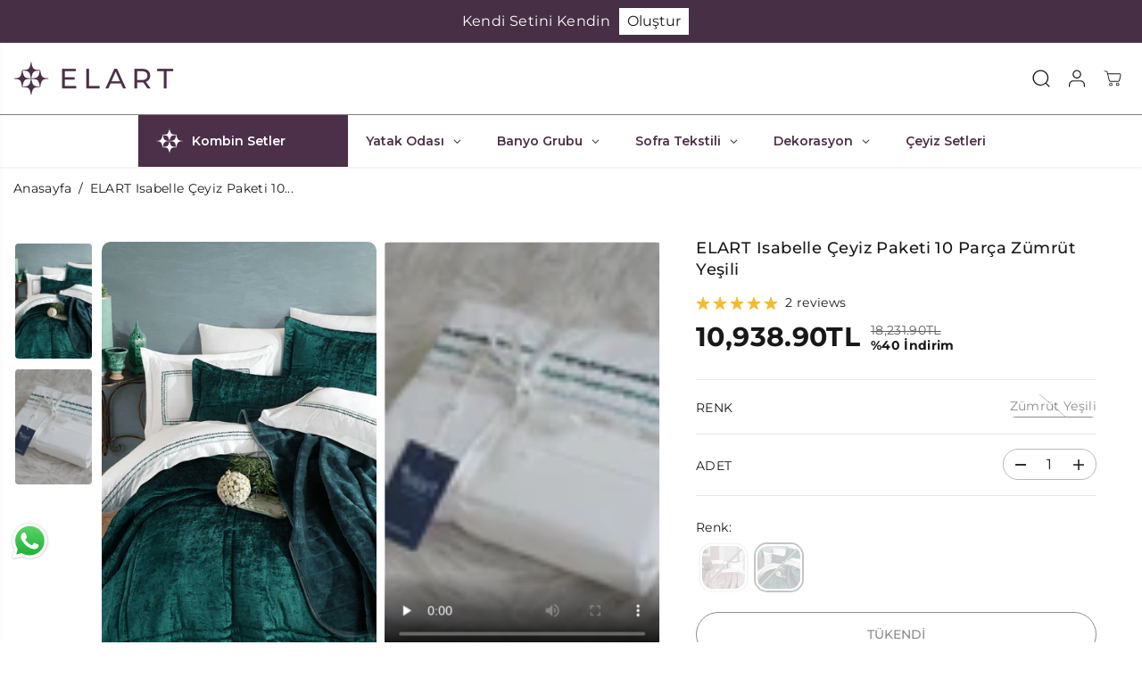

--- FILE ---
content_type: text/html; charset=utf-8
request_url: https://www.elart.com/products/ceyiz-paketi-10-parca-yatak-ortusu-nevresim-takimi-battaniye-isabelle-zumrut-yesili
body_size: 111053
content:
<!doctype html>
<html class="no-js" lang="tr">
  <head>
 
<meta charset="utf-8">
    <meta http-equiv="X-UA-Compatible" content="IE=edge,chrome=1">
    <meta name="viewport" content="width=device-width,initial-scale=1"><meta property="og:site_name" content="Elart Home">
<meta property="og:url" content="https://www.elart.com/products/ceyiz-paketi-10-parca-yatak-ortusu-nevresim-takimi-battaniye-isabelle-zumrut-yesili">
<meta property="og:title" content="ELART Isabelle Çeyiz Paketi 10 Parça Zümrüt Yeşili">
<meta property="og:type" content="product">
<meta property="og:description" content="İsabelle Çeyizlik Abiye Günlük Çeyiz Paketi 10 Parça Yatak Örtüsü+Nevresim Takımı+Battaniye Elart tarafından geliştirilen, zarif tasarımıyla görkemini ruhunuzun derinliklerinde hissedebileceğiniz Isabelle Çeyiz Paketi, yatak örtüsünün iç elyafları ve geniş ölçüleri sayesinde yatak odanıza şık bir ihtişam katacak. İşinin ehlilerince dokunan efektli kadife kumaşı özgün tasarımlarıyla abiye kategorisinin en modern ve mütevazi halini baştan yazarken %100 pamuklu nakışlı nevresim takımları ile keyifli bir uykuyu deneyimleyebilirsiniz. İster günlük, ister çeyizlik olarak kullanabileceğiniz setin yatak örtüsü astarında kullanılan mikro kumaşı yumuşak yapısı ve kapitone özelliği sayesinde battaniye görevi görerek işlevli bir kullanım sunar. Kadife kumaşı parlak ve yumuşaklık özelliğini kaybetmeden uzun ömürlü bir kullanım vadederek kırışmadan ve ütüleme istemeden pratik bir kullanım sağlar. Yumuşacık kürk efektli battaniyesi, %100 pamuk nevresim takımı ve ihtişamlı yatak örtülerinin birbiriyle uyumlu çarpıcı renklerini yatak odanıza taşırken modern çizgilerin şık yansımalarını Elart’la keşfedebilirsiniz! Set İçeriği Elyaflı Yatak Örtüsü 270x260 cm 50x70 cm (2 Yastık Kılıfı) Nakışlı Nevresim 200x220 cm Nakışlı Yastık Kılıfı 50x70 cm (2 Adet) Düz Yastık Kılıfı 50x70 cm (2 Adet) Düz Çarşaf 240x260 cm Embos Battaniye 220x240 cm olmak üzere çeyiz paketi 10 parçadan oluşmaktadır. Yıkama Talimatları YATAK ÖRTÜSÜ TAKIMI Sadece kuru temizleme yapınız. NEVRESİM TAKIMI Çamaşır makinesinde yıkanabilir, 30 derecede yıkanması tavsiye edilir. Kurutma makinesinde kullanımı uygundur. Kuru temizleme yapılabilir. Ütü kullanımına uygundur. Yıkamada herhangi bir ağartıcı madde kullanılamaz."><meta property="og:image:width" content="300"> <meta property="og:image:height" content="300"><meta property="og:image" content="https://www.elart.com/cdn/shop/files/ceyiz-paketi-10-parca-yatak-ortusu-nevresim-takimi-battaniye-isabelle-zumrut-yesili-elart-home-1.jpg?v=1757485196&width=300"><meta property="og:image:secure_url" content="https://www.elart.com/cdn/shop/files/ceyiz-paketi-10-parca-yatak-ortusu-nevresim-takimi-battaniye-isabelle-zumrut-yesili-elart-home-1.jpg?v=1757485196&width=300"><meta property="og:price:amount" content="10,938.90">
  <meta property="og:price:currency" content="TRY">
  <script type="application/ld+json">
    {
      "@context": "http://schema.org",
      "@type": "Organization",
      "name": "Elart Home","sameAs": ["https:\/\/x.com\/elartcom","https:\/\/facebook.com\/elartceyiz","","http:\/\/instagram.com\/elartcom","","","",""],
      "url":"https:\/\/www.elart.com"}
  </script>
    <script type="application/ld+json">
      {
        "@context": "http://schema.org/",
        "@type": "Product",
        "name": "ELART Isabelle Çeyiz Paketi 10 Parça Zümrüt Yeşili",
        "url": "https://www.elart.com/products/ceyiz-paketi-10-parca-yatak-ortusu-nevresim-takimi-battaniye-isabelle-zumrut-yesili",
        
          "image": [
            "https://www.elart.com/cdn/shop/files/ceyiz-paketi-10-parca-yatak-ortusu-nevresim-takimi-battaniye-isabelle-zumrut-yesili-elart-home-1.jpg?v=1757485196"
          ],
        
        "description": "İsabelle Çeyizlik Abiye Günlük Çeyiz Paketi 10 Parça Yatak Örtüsü+Nevresim Takımı+Battaniye
Elart tarafından geliştirilen, zarif tasarımıyla görkemini ruhunuzun derinliklerinde hissedebileceğiniz Isabelle Çeyiz Paketi, yatak örtüsünün iç elyafları ve geniş ölçüleri sayesinde yatak odanıza şık bir ihtişam katacak. İşinin ehlilerince dokunan efektli kadife kumaşı özgün tasarımlarıyla abiye kategorisinin en modern ve mütevazi halini baştan yazarken %100 pamuklu nakışlı nevresim takımları ile keyifli bir uykuyu deneyimleyebilirsiniz. İster günlük, ister çeyizlik olarak kullanabileceğiniz setin yatak örtüsü astarında kullanılan mikro kumaşı yumuşak yapısı ve kapitone özelliği sayesinde battaniye görevi görerek işlevli bir kullanım sunar. Kadife kumaşı parlak ve yumuşaklık özelliğini kaybetmeden uzun ömürlü bir kullanım vadederek kırışmadan ve ütüleme istemeden pratik bir kullanım sağlar. Yumuşacık kürk efektli battaniyesi, %100 pamuk nevresim takımı ve ihtişamlı yatak örtülerinin birbiriyle uyumlu çarpıcı renklerini yatak odanıza taşırken modern çizgilerin şık yansımalarını Elart’la keşfedebilirsiniz!
Set İçeriği
Elyaflı Yatak Örtüsü 270x260 cm
50x70 cm (2 Yastık Kılıfı) 
Nakışlı Nevresim 200x220 cm 
Nakışlı Yastık Kılıfı 50x70 cm (2 Adet) 
Düz Yastık Kılıfı 50x70 cm (2 Adet)
Düz Çarşaf 240x260 cm 
Embos Battaniye 220x240 cm 
olmak üzere çeyiz paketi 10 parçadan oluşmaktadır.
Yıkama Talimatları
YATAK ÖRTÜSÜ TAKIMI
Sadece kuru temizleme yapınız.
NEVRESİM TAKIMI

Çamaşır makinesinde yıkanabilir, 30 derecede yıkanması tavsiye edilir.
Kurutma makinesinde kullanımı uygundur.
Kuru temizleme yapılabilir.
Ütü kullanımına uygundur.
Yıkamada herhangi bir ağartıcı madde kullanılamaz.",
        
          "sku": "0101010216323",
        
        "brand": {
          "@type": "Thing",
          "name": "Elart"
        },
        
          "offers": [
            
              {
                "@type" : "Offer",
                "availability" : "http://schema.org/OutOfStock",
                "price" : "10938.9",
                "priceCurrency" : "TRY",
                "url" : "https://www.elart.com/products/ceyiz-paketi-10-parca-yatak-ortusu-nevresim-takimi-battaniye-isabelle-zumrut-yesili?variant=51131768111403",
                "itemOffered" :
                {
                    "@type" : "Product",
                    
                    
                      "name" : "Zümrüt Yeşili",
                    
                    
                      "sku": "0101010216323",
                    
                    
                      "weight": {
                        "@type": "QuantitativeValue",
                        
                          "unitCode": "kg",
                        
                        "value": "0.0 kg"
                      },
                    
                    "url": "https://www.elart.com/products/ceyiz-paketi-10-parca-yatak-ortusu-nevresim-takimi-battaniye-isabelle-zumrut-yesili?variant=51131768111403"
                }
              }
            
          ]
        
      }
    </script>
  
  

<meta name="twitter:site" content="@https://x.com/elartcom"><meta name="twitter:card" content="summary_large_image">
<meta name="twitter:title" content="ELART Isabelle Çeyiz Paketi 10 Parça Zümrüt Yeşili">
<meta name="twitter:description" content="İsabelle Çeyizlik Abiye Günlük Çeyiz Paketi 10 Parça Yatak Örtüsü+Nevresim Takımı+Battaniye Elart tarafından geliştirilen, zarif tasarımıyla görkemini ruhunuzun derinliklerinde hissedebileceğiniz Isabelle Çeyiz Paketi, yatak örtüsünün iç elyafları ve geniş ölçüleri sayesinde yatak odanıza şık bir ihtişam katacak. İşinin ehlilerince dokunan efektli kadife kumaşı özgün tasarımlarıyla abiye kategorisinin en modern ve mütevazi halini baştan yazarken %100 pamuklu nakışlı nevresim takımları ile keyifli bir uykuyu deneyimleyebilirsiniz. İster günlük, ister çeyizlik olarak kullanabileceğiniz setin yatak örtüsü astarında kullanılan mikro kumaşı yumuşak yapısı ve kapitone özelliği sayesinde battaniye görevi görerek işlevli bir kullanım sunar. Kadife kumaşı parlak ve yumuşaklık özelliğini kaybetmeden uzun ömürlü bir kullanım vadederek kırışmadan ve ütüleme istemeden pratik bir kullanım sağlar. Yumuşacık kürk efektli battaniyesi, %100 pamuk nevresim takımı ve ihtişamlı yatak örtülerinin birbiriyle uyumlu çarpıcı renklerini yatak odanıza taşırken modern çizgilerin şık yansımalarını Elart’la keşfedebilirsiniz! Set İçeriği Elyaflı Yatak Örtüsü 270x260 cm 50x70 cm (2 Yastık Kılıfı) Nakışlı Nevresim 200x220 cm Nakışlı Yastık Kılıfı 50x70 cm (2 Adet) Düz Yastık Kılıfı 50x70 cm (2 Adet) Düz Çarşaf 240x260 cm Embos Battaniye 220x240 cm olmak üzere çeyiz paketi 10 parçadan oluşmaktadır. Yıkama Talimatları YATAK ÖRTÜSÜ TAKIMI Sadece kuru temizleme yapınız. NEVRESİM TAKIMI Çamaşır makinesinde yıkanabilir, 30 derecede yıkanması tavsiye edilir. Kurutma makinesinde kullanımı uygundur. Kuru temizleme yapılabilir. Ütü kullanımına uygundur. Yıkamada herhangi bir ağartıcı madde kullanılamaz.">
<link rel="canonical" href="https://www.elart.com/products/ceyiz-paketi-10-parca-yatak-ortusu-nevresim-takimi-battaniye-isabelle-zumrut-yesili">
    <link rel="preconnect" href="https://cdn.shopify.com" crossorigin><link rel="icon" type="image/png" href="//www.elart.com/cdn/shop/files/elart-favicon.png?crop=center&height=32&v=1700677375&width=32">
      <link rel="shortcut-icon" type="image/png" href="//www.elart.com/cdn/shop/files/elart-favicon.png?crop=center&height=32&v=1700677375&width=32"><link rel="preconnect" href="https://fonts.shopifycdn.com" crossorigin><title>ELART Isabelle Çeyiz Paketi 10 Parça Zümrüt Yeşili</title><meta name="description" content="İsabelle Çeyizlik Abiye Günlük Çeyiz Paketi 10 Parça Yatak Örtüsü+Nevresim Takımı+Battaniye Elart tarafından geliştirilen, zarif tasarımıyla görkemini ruhunuzun derinliklerinde hissedebileceğiniz Isabelle Çeyiz Paketi, yatak örtüsünün iç elyafları ve geniş ölçüleri sayesinde yatak odanıza şık bir ihtişam katacak. İşinin ehlilerince dokunan efektli kadife kumaşı özgün tasarımlarıyla abiye kategorisinin en modern ve mütevazi halini baştan yazarken %100 pamuklu nakışlı nevresim takımları ile keyifli bir uykuyu deneyimleyebilirsiniz. İster günlük, ister çeyizlik olarak kullanabileceğiniz setin yatak örtüsü astarında kullanılan mikro kumaşı yumuşak yapısı ve kapitone özelliği sayesinde battaniye görevi görerek işlevli bir kullanım sunar. Kadife kumaşı parlak ve yumuşaklık özelliğini kaybetmeden uzun ömürlü bir kullanım vadederek kırışmadan ve ütüleme istemeden pratik bir kullanım sağlar. Yumuşacık kürk efektli battaniyesi, %100 pamuk nevresim takımı ve ihtişamlı yatak örtülerinin birbiriyle uyumlu çarpıcı renklerini yatak odanıza taşırken modern çizgilerin şık yansımalarını Elart’la keşfedebilirsiniz! Set İçeriği Elyaflı Yatak Örtüsü 270x260 cm 50x70 cm (2 Yastık Kılıfı) Nakışlı Nevresim 200x220 cm Nakışlı Yastık Kılıfı 50x70 cm (2 Adet) Düz Yastık Kılıfı 50x70 cm (2 Adet) Düz Çarşaf 240x260 cm Embos Battaniye 220x240 cm olmak üzere çeyiz paketi 10 parçadan oluşmaktadır. Yıkama Talimatları YATAK ÖRTÜSÜ TAKIMI Sadece kuru temizleme yapınız. NEVRESİM TAKIMI Çamaşır makinesinde yıkanabilir, 30 derecede yıkanması tavsiye edilir. Kurutma makinesinde kullanımı uygundur. Kuru temizleme yapılabilir. Ütü kullanımına uygundur. Yıkamada herhangi bir ağartıcı madde kullanılamaz."><script>window.performance && window.performance.mark && window.performance.mark('shopify.content_for_header.start');</script><meta name="facebook-domain-verification" content="n42hc1bwazl2q8vcoaut1sae895r6k">
<meta name="google-site-verification" content="oySqFJ_YFg2JzBXn3Jqb7NXbRN4XlnSuDqhoHAA6Iv0">
<meta id="shopify-digital-wallet" name="shopify-digital-wallet" content="/68982079787/digital_wallets/dialog">
<link rel="alternate" type="application/json+oembed" href="https://www.elart.com/products/ceyiz-paketi-10-parca-yatak-ortusu-nevresim-takimi-battaniye-isabelle-zumrut-yesili.oembed">
<script async="async" src="/checkouts/internal/preloads.js?locale=tr-TR"></script>
<script id="shopify-features" type="application/json">{"accessToken":"3b277a52f30499be3a31beb6695ed97f","betas":["rich-media-storefront-analytics"],"domain":"www.elart.com","predictiveSearch":true,"shopId":68982079787,"locale":"tr"}</script>
<script>var Shopify = Shopify || {};
Shopify.shop = "elart-turkey.myshopify.com";
Shopify.locale = "tr";
Shopify.currency = {"active":"TRY","rate":"1.0"};
Shopify.country = "TR";
Shopify.theme = {"name":"REKLAM","id":184388878635,"schema_name":"Yuva","schema_version":"13.0.0","theme_store_id":1615,"role":"main"};
Shopify.theme.handle = "null";
Shopify.theme.style = {"id":null,"handle":null};
Shopify.cdnHost = "www.elart.com/cdn";
Shopify.routes = Shopify.routes || {};
Shopify.routes.root = "/";</script>
<script type="module">!function(o){(o.Shopify=o.Shopify||{}).modules=!0}(window);</script>
<script>!function(o){function n(){var o=[];function n(){o.push(Array.prototype.slice.apply(arguments))}return n.q=o,n}var t=o.Shopify=o.Shopify||{};t.loadFeatures=n(),t.autoloadFeatures=n()}(window);</script>
<script id="shop-js-analytics" type="application/json">{"pageType":"product"}</script>
<script defer="defer" async type="module" src="//www.elart.com/cdn/shopifycloud/shop-js/modules/v2/client.init-shop-cart-sync_CjtpSPzS.tr.esm.js"></script>
<script defer="defer" async type="module" src="//www.elart.com/cdn/shopifycloud/shop-js/modules/v2/chunk.common_Br-fhcC1.esm.js"></script>
<script type="module">
  await import("//www.elart.com/cdn/shopifycloud/shop-js/modules/v2/client.init-shop-cart-sync_CjtpSPzS.tr.esm.js");
await import("//www.elart.com/cdn/shopifycloud/shop-js/modules/v2/chunk.common_Br-fhcC1.esm.js");

  window.Shopify.SignInWithShop?.initShopCartSync?.({"fedCMEnabled":true,"windoidEnabled":true});

</script>
<script>(function() {
  var isLoaded = false;
  function asyncLoad() {
    if (isLoaded) return;
    isLoaded = true;
    var urls = ["https:\/\/seo.apps.avada.io\/scripttag\/avada-seo-installed.js?shop=elart-turkey.myshopify.com","https:\/\/cdn1.avada.io\/flying-pages\/module.js?shop=elart-turkey.myshopify.com","https:\/\/r.winf.site\/s\/winflncr.js?v=1\u0026s=shopify\u0026rs=2\u0026vv=ef49fb1d-1cff-420a-a63b-668163856175\u0026shop=elart-turkey.myshopify.com","https:\/\/affiliatelart.deneyenlerbilir.com\/plugins\/Shopify\/shopify.php?ac=getCode\u0026shop=elart-turkey.myshopify.com","https:\/\/orderstatus.w3apps.co\/js\/orderlookup.js?shop=elart-turkey.myshopify.com","\/\/cdn.shopify.com\/proxy\/476b71448dc910e3cb5b1c3e26baf7d129b5556893a12aa0ea5cabfc6f4cabc7\/cdn.bogos.io\/script_tag\/secomapp.scripttag.js?shop=elart-turkey.myshopify.com\u0026sp-cache-control=cHVibGljLCBtYXgtYWdlPTkwMA"];
    for (var i = 0; i < urls.length; i++) {
      var s = document.createElement('script');
      s.type = 'text/javascript';
      s.async = true;
      s.src = urls[i];
      var x = document.getElementsByTagName('script')[0];
      x.parentNode.insertBefore(s, x);
    }
  };
  if(window.attachEvent) {
    window.attachEvent('onload', asyncLoad);
  } else {
    window.addEventListener('load', asyncLoad, false);
  }
})();</script>
<script id="__st">var __st={"a":68982079787,"offset":10800,"reqid":"16248132-e06c-445d-8502-849b88b3ed14-1768984329","pageurl":"www.elart.com\/products\/ceyiz-paketi-10-parca-yatak-ortusu-nevresim-takimi-battaniye-isabelle-zumrut-yesili","u":"0bbc17c93d51","p":"product","rtyp":"product","rid":8174989410603};</script>
<script>window.ShopifyPaypalV4VisibilityTracking = true;</script>
<script id="captcha-bootstrap">!function(){'use strict';const t='contact',e='account',n='new_comment',o=[[t,t],['blogs',n],['comments',n],[t,'customer']],c=[[e,'customer_login'],[e,'guest_login'],[e,'recover_customer_password'],[e,'create_customer']],r=t=>t.map((([t,e])=>`form[action*='/${t}']:not([data-nocaptcha='true']) input[name='form_type'][value='${e}']`)).join(','),a=t=>()=>t?[...document.querySelectorAll(t)].map((t=>t.form)):[];function s(){const t=[...o],e=r(t);return a(e)}const i='password',u='form_key',d=['recaptcha-v3-token','g-recaptcha-response','h-captcha-response',i],f=()=>{try{return window.sessionStorage}catch{return}},m='__shopify_v',_=t=>t.elements[u];function p(t,e,n=!1){try{const o=window.sessionStorage,c=JSON.parse(o.getItem(e)),{data:r}=function(t){const{data:e,action:n}=t;return t[m]||n?{data:e,action:n}:{data:t,action:n}}(c);for(const[e,n]of Object.entries(r))t.elements[e]&&(t.elements[e].value=n);n&&o.removeItem(e)}catch(o){console.error('form repopulation failed',{error:o})}}const l='form_type',E='cptcha';function T(t){t.dataset[E]=!0}const w=window,h=w.document,L='Shopify',v='ce_forms',y='captcha';let A=!1;((t,e)=>{const n=(g='f06e6c50-85a8-45c8-87d0-21a2b65856fe',I='https://cdn.shopify.com/shopifycloud/storefront-forms-hcaptcha/ce_storefront_forms_captcha_hcaptcha.v1.5.2.iife.js',D={infoText:'hCaptcha ile korunuyor',privacyText:'Gizlilik',termsText:'Koşullar'},(t,e,n)=>{const o=w[L][v],c=o.bindForm;if(c)return c(t,g,e,D).then(n);var r;o.q.push([[t,g,e,D],n]),r=I,A||(h.body.append(Object.assign(h.createElement('script'),{id:'captcha-provider',async:!0,src:r})),A=!0)});var g,I,D;w[L]=w[L]||{},w[L][v]=w[L][v]||{},w[L][v].q=[],w[L][y]=w[L][y]||{},w[L][y].protect=function(t,e){n(t,void 0,e),T(t)},Object.freeze(w[L][y]),function(t,e,n,w,h,L){const[v,y,A,g]=function(t,e,n){const i=e?o:[],u=t?c:[],d=[...i,...u],f=r(d),m=r(i),_=r(d.filter((([t,e])=>n.includes(e))));return[a(f),a(m),a(_),s()]}(w,h,L),I=t=>{const e=t.target;return e instanceof HTMLFormElement?e:e&&e.form},D=t=>v().includes(t);t.addEventListener('submit',(t=>{const e=I(t);if(!e)return;const n=D(e)&&!e.dataset.hcaptchaBound&&!e.dataset.recaptchaBound,o=_(e),c=g().includes(e)&&(!o||!o.value);(n||c)&&t.preventDefault(),c&&!n&&(function(t){try{if(!f())return;!function(t){const e=f();if(!e)return;const n=_(t);if(!n)return;const o=n.value;o&&e.removeItem(o)}(t);const e=Array.from(Array(32),(()=>Math.random().toString(36)[2])).join('');!function(t,e){_(t)||t.append(Object.assign(document.createElement('input'),{type:'hidden',name:u})),t.elements[u].value=e}(t,e),function(t,e){const n=f();if(!n)return;const o=[...t.querySelectorAll(`input[type='${i}']`)].map((({name:t})=>t)),c=[...d,...o],r={};for(const[a,s]of new FormData(t).entries())c.includes(a)||(r[a]=s);n.setItem(e,JSON.stringify({[m]:1,action:t.action,data:r}))}(t,e)}catch(e){console.error('failed to persist form',e)}}(e),e.submit())}));const S=(t,e)=>{t&&!t.dataset[E]&&(n(t,e.some((e=>e===t))),T(t))};for(const o of['focusin','change'])t.addEventListener(o,(t=>{const e=I(t);D(e)&&S(e,y())}));const B=e.get('form_key'),M=e.get(l),P=B&&M;t.addEventListener('DOMContentLoaded',(()=>{const t=y();if(P)for(const e of t)e.elements[l].value===M&&p(e,B);[...new Set([...A(),...v().filter((t=>'true'===t.dataset.shopifyCaptcha))])].forEach((e=>S(e,t)))}))}(h,new URLSearchParams(w.location.search),n,t,e,['guest_login'])})(!0,!0)}();</script>
<script integrity="sha256-4kQ18oKyAcykRKYeNunJcIwy7WH5gtpwJnB7kiuLZ1E=" data-source-attribution="shopify.loadfeatures" defer="defer" src="//www.elart.com/cdn/shopifycloud/storefront/assets/storefront/load_feature-a0a9edcb.js" crossorigin="anonymous"></script>
<script data-source-attribution="shopify.dynamic_checkout.dynamic.init">var Shopify=Shopify||{};Shopify.PaymentButton=Shopify.PaymentButton||{isStorefrontPortableWallets:!0,init:function(){window.Shopify.PaymentButton.init=function(){};var t=document.createElement("script");t.src="https://www.elart.com/cdn/shopifycloud/portable-wallets/latest/portable-wallets.tr.js",t.type="module",document.head.appendChild(t)}};
</script>
<script data-source-attribution="shopify.dynamic_checkout.buyer_consent">
  function portableWalletsHideBuyerConsent(e){var t=document.getElementById("shopify-buyer-consent"),n=document.getElementById("shopify-subscription-policy-button");t&&n&&(t.classList.add("hidden"),t.setAttribute("aria-hidden","true"),n.removeEventListener("click",e))}function portableWalletsShowBuyerConsent(e){var t=document.getElementById("shopify-buyer-consent"),n=document.getElementById("shopify-subscription-policy-button");t&&n&&(t.classList.remove("hidden"),t.removeAttribute("aria-hidden"),n.addEventListener("click",e))}window.Shopify?.PaymentButton&&(window.Shopify.PaymentButton.hideBuyerConsent=portableWalletsHideBuyerConsent,window.Shopify.PaymentButton.showBuyerConsent=portableWalletsShowBuyerConsent);
</script>
<script>
  function portableWalletsCleanup(e){e&&e.src&&console.error("Failed to load portable wallets script "+e.src);var t=document.querySelectorAll("shopify-accelerated-checkout .shopify-payment-button__skeleton, shopify-accelerated-checkout-cart .wallet-cart-button__skeleton"),e=document.getElementById("shopify-buyer-consent");for(let e=0;e<t.length;e++)t[e].remove();e&&e.remove()}function portableWalletsNotLoadedAsModule(e){e instanceof ErrorEvent&&"string"==typeof e.message&&e.message.includes("import.meta")&&"string"==typeof e.filename&&e.filename.includes("portable-wallets")&&(window.removeEventListener("error",portableWalletsNotLoadedAsModule),window.Shopify.PaymentButton.failedToLoad=e,"loading"===document.readyState?document.addEventListener("DOMContentLoaded",window.Shopify.PaymentButton.init):window.Shopify.PaymentButton.init())}window.addEventListener("error",portableWalletsNotLoadedAsModule);
</script>

<script type="module" src="https://www.elart.com/cdn/shopifycloud/portable-wallets/latest/portable-wallets.tr.js" onError="portableWalletsCleanup(this)" crossorigin="anonymous"></script>
<script nomodule>
  document.addEventListener("DOMContentLoaded", portableWalletsCleanup);
</script>

<link id="shopify-accelerated-checkout-styles" rel="stylesheet" media="screen" href="https://www.elart.com/cdn/shopifycloud/portable-wallets/latest/accelerated-checkout-backwards-compat.css" crossorigin="anonymous">
<style id="shopify-accelerated-checkout-cart">
        #shopify-buyer-consent {
  margin-top: 1em;
  display: inline-block;
  width: 100%;
}

#shopify-buyer-consent.hidden {
  display: none;
}

#shopify-subscription-policy-button {
  background: none;
  border: none;
  padding: 0;
  text-decoration: underline;
  font-size: inherit;
  cursor: pointer;
}

#shopify-subscription-policy-button::before {
  box-shadow: none;
}

      </style>

<script>window.performance && window.performance.mark && window.performance.mark('shopify.content_for_header.end');</script>
    <script>
      document.documentElement.className = document.documentElement.className.replace('no-js', 'js');
    </script>
    <script src="https://analytics.ahrefs.com/analytics.js" data-key="ivsERelVOWkFYugkMJRv1Q" async></script>
    <meta name="ahrefs-site-verification" content="cb1aad2dcc1a80077c7cf4295cdb62d9219f6375f6ed4d0bbdcb2362184d48b3"><style>
  /*============= page loader css start ========*/
  .yv-page-loader {
    position: fixed;
    width: 100%;
    height: 100%;
    background-color: rgba(255, 255, 255, 1);
    left: 0;
    top: 0;
    display: flex;
    align-items: center;
    justify-content: center;
    z-index: 99;
    opacity: 0;
    transform: translateY(-100%);
  }
  .page-loading .yv-page-loader {
    opacity: 1;
    transform: translateY(0);
  }
  .yv-page-loader img {
    max-width: 100px;
  }
  /*============= page loader css end ========*/
</style>
<style data-shopify>
  @font-face {
  font-family: Montserrat;
  font-weight: 400;
  font-style: normal;
  font-display: swap;
  src: url("//www.elart.com/cdn/fonts/montserrat/montserrat_n4.81949fa0ac9fd2021e16436151e8eaa539321637.woff2") format("woff2"),
       url("//www.elart.com/cdn/fonts/montserrat/montserrat_n4.a6c632ca7b62da89c3594789ba828388aac693fe.woff") format("woff");
}

  @font-face {
  font-family: Montserrat;
  font-weight: 700;
  font-style: normal;
  font-display: swap;
  src: url("//www.elart.com/cdn/fonts/montserrat/montserrat_n7.3c434e22befd5c18a6b4afadb1e3d77c128c7939.woff2") format("woff2"),
       url("//www.elart.com/cdn/fonts/montserrat/montserrat_n7.5d9fa6e2cae713c8fb539a9876489d86207fe957.woff") format("woff");
}

  @font-face {
  font-family: Montserrat;
  font-weight: 400;
  font-style: italic;
  font-display: swap;
  src: url("//www.elart.com/cdn/fonts/montserrat/montserrat_i4.5a4ea298b4789e064f62a29aafc18d41f09ae59b.woff2") format("woff2"),
       url("//www.elart.com/cdn/fonts/montserrat/montserrat_i4.072b5869c5e0ed5b9d2021e4c2af132e16681ad2.woff") format("woff");
}

  @font-face {
  font-family: Montserrat;
  font-weight: 700;
  font-style: italic;
  font-display: swap;
  src: url("//www.elart.com/cdn/fonts/montserrat/montserrat_i7.a0d4a463df4f146567d871890ffb3c80408e7732.woff2") format("woff2"),
       url("//www.elart.com/cdn/fonts/montserrat/montserrat_i7.f6ec9f2a0681acc6f8152c40921d2a4d2e1a2c78.woff") format("woff");
}

  @font-face {
  font-family: Montserrat;
  font-weight: 500;
  font-style: normal;
  font-display: swap;
  src: url("//www.elart.com/cdn/fonts/montserrat/montserrat_n5.07ef3781d9c78c8b93c98419da7ad4fbeebb6635.woff2") format("woff2"),
       url("//www.elart.com/cdn/fonts/montserrat/montserrat_n5.adf9b4bd8b0e4f55a0b203cdd84512667e0d5e4d.woff") format("woff");
}

  @font-face {
  font-family: Montserrat;
  font-weight: 500;
  font-style: italic;
  font-display: swap;
  src: url("//www.elart.com/cdn/fonts/montserrat/montserrat_i5.d3a783eb0cc26f2fda1e99d1dfec3ebaea1dc164.woff2") format("woff2"),
       url("//www.elart.com/cdn/fonts/montserrat/montserrat_i5.76d414ea3d56bb79ef992a9c62dce2e9063bc062.woff") format("woff");
}

  @font-face {
  font-family: "Pinyon Script";
  font-weight: 400;
  font-style: normal;
  font-display: swap;
  src: url("//www.elart.com/cdn/fonts/pinyon_script/pinyonscript_n4.d5cdaa582aa86df1f76ad2002864c37d1f357b0a.woff2") format("woff2"),
       url("//www.elart.com/cdn/fonts/pinyon_script/pinyonscript_n4.2c85807ad691f4dfea1ae3c4ea85285d0391c6ce.woff") format("woff");
}

  
  
  :root {
    --body-background: #ffffff;
    --gray: #cfcbcb;
    --dark-gray: #747474;
    --green:#6cad61;
    --red:#ec7c7c;
    --heading-font-family:Montserrat,sans-serif;
    --heading-font-weight:500;
    --heading-font-style:normal;
    --font-family:Montserrat,sans-serif;
    --font-weight:400;
    --font-style:normal;
    --body-font-weight-bold: 300;
    --accent-font-family: "Pinyon Script",cursive;
    --accent_spacing: 0.025em;
    --accent-font-style:normal; ;
    --accent_line_height: 1.6;
    --accent-font-weight: 400;
    --thin:100;
    --light:300;
    --normal:400;
    --medium:500;
    --semibold:600;
    --bold:700;
    --extrabold:900;
    --theme-color: #181818;
    --theme-light-color: rgba(24, 24, 24, 0.1);
    --colorTextBody: #181818;
    --colorLightTextBody: rgba(24, 24, 24, 0.5);
    --colorXlightTextBody: rgba(24, 24, 24, 0.3);
    --colorXXlightTextBody: rgba(24, 24, 24, 0.1);
    --cartDotColor: #9d6348;
    --cartDotColorLight:rgba(157, 99, 72, 0.3);
    --cartDotColorNull:rgba(157, 99, 72, 0);
    --colorBtnPrimary: #ffffff;
    --colorBtnPrimaryText: #181818;
    --colorBtnPrimaryBorder: #000000;
    --colorBtnSecondary: #454545;
    --colorBtnSecondaryText:#ffffff;
    --colorBtnSecondaryBorder:#454545;
    --primaryColorBody: #ffffff;
    --saleBadgeBg:#efb34c;
    --saleBadgeText:#ffffff;
    --soldBadgeBg:#E22120;
    --soldBadgeText:#ffffff;
    --preorderBadgeBg:#E22120;
    --preorderBadgeText:#ffffff;
    --customBadgeBg:#000000;
    --customBadgeText:#ffffff;
    --secondaryColorBody: #ffffff;
    --product-grid-image-size:cover;
    --primaryCardBackground: #ffffff;
    --secondaryCardBackground: #ffffff;
    --tertiaryCardBackground: #ffffff;
    --quaternaryCardBackground: #454545;
    --gradientCardBackground: #ffffff;
    --cardRadius: 10px;
    --inputRadius: 10px;
    --primaryBorderColor: #000000;
    --secondaryBorderColor: #000000;
    --tertiaryBorderColor: #000000;
    --quaternaryBorderColor: #000000;
    --gradientBorderColor: ;
    
--primarySocialIconBg:#e6e6e6;
      --primaryAlternateBg:#f2f2f2;--secondarySocialIconBg:#e6e6e6;--tertiarySocialIconBg:#d4d4d4;--quaternarySocialIconBg:#323232;--secondarycolorTextBody: #000000;
    --secondaryColorLightTextBody: rgba(0, 0, 0, 0.5);
    --secondaryColorXlightTextBody: rgba(0, 0, 0, 0.3);
    --secondaryColorXXlightTextBody: rgba(0, 0, 0, 0.1);
    --secondary_heading_color: #000000;
    --secondary_subheading_color: #000000;
    --tertiaryColorBody:#eee;
    --tertiarycolorTextBody: #ffffff;
    --tertiaryColorLightTextBody: rgba(255, 255, 255, 0.5);
    --tertiaryColorXlightTextBody: rgba(255, 255, 255, 0.3);
    --tertiaryColorXXlightTextBody: rgba(255, 255, 255, 0.1);
    --tertiary_heading_color: #ffffff;
    --tertiary_subheading_color: #181818;
    --gradientColorBody: radial-gradient(rgba(239, 216, 198, 0.87), rgba(255, 255, 255, 1) 51%, rgba(255, 255, 255, 1) 67%);
    --quaternaryColorBody: #181818;
    --quaternarycolorTextBody: #ffffff;
    --quaternaryColorLightTextBody: rgba(255, 255, 255, 0.5);
    --quaternaryColorXlightTextBody: rgba(255, 255, 255, 0.3);
    --quaternaryColorXXlightTextBody: rgba(255, 255, 255, 0.1);
    --quaternary_heading_color: #ffffff;
    --quaternary_subheading_color: #ffffff;
    --colorImageBg: #f1f1f1;
    --colorImageBorder: #eee;
    --productImageBorder:1px solid #eee;
    --articleImageBorder:0;
    --collectionImageBorder:0;
    --colorTextSavings: #181818;
    --colorBgSavings: #f1f1f1;
    --heading_color: #181818;
    --subheading_color: #181818;
    --heading_base_size: 0.88;
    --heading_spacing: 0.025em;
    --heading_line_height: 1.4;
    --base_spacing: 0.025em;
    --base_line_height: 1.6;
    --text_base_size: 0.97;
    --buttonRadius: 28px;
    --productGridRadius: 20px;
    --headingTextTransform:;
    --buttonFontFamily: var(--heading-font-family);
    --buttonFontStyle: var(--heading-font-style);
    --buttonFontWeight: var(--heading-font-weight);
    --variantFontFamily: var(--font-family);
    --variantFontStyle: var(--font-style);
    --variantFontWeight: var(--font-weight);
    --filtersHeadingFontFamily: var(--heading-font-family);
    --filtersHeadingFontStyle: var(--heading-font-style);
    --filtersHeadingFontWeight: var(--heading-font-weight);
    --priceFontFamily: var(--font-family);
    --priceFontStyle: var(--font-style);
    --priceFontWeight: var(--font-weight);
    --tabHeadingFontFamily: var(--font-family);
    --tabHeadingFontStyle: var(--font-style);
    --tabHeadingFontWeight: var(--font-weight);
    --tabHeadingTextTransform:;
    --navigationFontFamily: var(--font-family);
    --navigationFontStyle: var(--font-style);
    --navigationFontWeight: var(--font-weight);
    --navigationTextTransform:;
    --variantTextTransform:uppercase;
    --xsmallText:calc(var(--text_base_size) * 10px);
    --smallText: calc(var(--text_base_size) * 12px);
    --text: calc(var(--text_base_size) * 14px);
    --mediumText: calc(var(--text_base_size) * 16px);
    --largeText: calc(var(--text_base_size) * 18px);
    --xlargeText:  calc(var(--text_base_size) * 20px);
    --buttonAnimationDirection:translateY(-100%);
  }

  @media (min-width:1025px) {
        
    .button:before,
    .pdp-action-container button.shopify-payment-button__button--hidden:before,
    .pdp-action-container button.shopify-payment-button__button:before,
    .tertiary-button:before {
        content: "";
        position: absolute;bottom:0;
          left:0;
          width:100%;
          height:0;z-index: -1;
        transition: 0.6s ease-in-out;
    }
    .button:hover:before,
    .pdp-action-container button.shopify-payment-button__button--hidden:hover:before,
    .pdp-action-container button.shopify-payment-button__button:hover:before,
    .secondary-button:hover:before {bottom:auto;
        top:0;
        height:100%;}
    
  }
  .yv-product-title{
    opacity:1.0;
  } 
  .countryflags { display:flex; height: 20px; flex-shrink: 0; filter: drop-shadow(0px 2px 3px rgb(0 0 0 / 0.1)); }
  .countryflag__AD { background-position: 0 0; } .countryflag__AE { background-position: -21px 0; } .countryflag__AF {
  background-position: 0 -21px; } .countryflag__African_nion { background-position: -21px -21px; } .countryflag__AG {
  background-position: -42px 0; } .countryflag__AI { background-position: -42px -21px; } .countryflag__AL {
  background-position: 0 -42px; } .countryflag__AM { background-position: -21px -42px; } .countryflag__AMS {
  background-position: -42px -42px; } .countryflag__AO { background-position: -63px 0; } .countryflag__AQ {
  background-position: -63px -21px; } .countryflag__AR { background-position: -63px -42px; } .countryflag__AS {
  background-position: 0 -63px; } .countryflag__AT { background-position: -21px -63px; } .countryflag__AU {
  background-position: -42px -63px; } .countryflag__AW { background-position: -63px -63px; } .countryflag__AX {
  background-position: -84px 0; } .countryflag__AZ { background-position: -84px -21px; } .countryflag__BA {
  background-position: -84px -42px; } .countryflag__BB { background-position: -84px -63px; } .countryflag__BD {
  background-position: 0 -84px; } .countryflag__BE { background-position: -21px -84px; } .countryflag__BF {
  background-position: -42px -84px; } .countryflag__BG { background-position: -63px -84px; } .countryflag__BH {
  background-position: -84px -84px; } .countryflag__BI { background-position: -105px 0; } .countryflag__BJ {
  background-position: -105px -21px; } .countryflag__BL { background-position: -105px -42px; } .countryflag__BM {
  background-position: -105px -63px; } .countryflag__BN { background-position: -105px -84px; } .countryflag__BO {
  background-position: 0 -105px; } .countryflag__BQ-BO { background-position: -21px -105px; } .countryflag__BQ-SA {
  background-position: -42px -105px; } .countryflag__BQ-SE { background-position: -63px -105px; } .countryflag__BR {
  background-position: -84px -105px; } .countryflag__BS { background-position: -105px -105px; } .countryflag__BT {
  background-position: -126px 0; } .countryflag__BV { background-position: -126px -21px; } .countryflag__BW {
  background-position: -126px -42px; } .countryflag__BY { background-position: -126px -63px; } .countryflag__BZ {
  background-position: -126px -84px; } .countryflag__CA { background-position: -126px -105px; } .countryflag__CC {
  background-position: 0 -126px; } .countryflag__CD { background-position: -21px -126px; } .countryflag__CF {
  background-position: -42px -126px; } .countryflag__CG { background-position: -63px -126px; } .countryflag__CH {
  background-position: -84px -126px; } .countryflag__CI { background-position: -105px -126px; } .countryflag__CK {
  background-position: -126px -126px; } .countryflag__CL { background-position: -147px 0; } .countryflag__CM {
  background-position: -147px -21px; } .countryflag__CN { background-position: -147px -42px; } .countryflag__CO {
  background-position: -147px -63px; } .countryflag__CR { background-position: -147px -84px; } .countryflag__CU {
  background-position: -147px -105px; } .countryflag__CV { background-position: -147px -126px; } .countryflag__CW {
  background-position: 0 -147px; } .countryflag__CX { background-position: -21px -147px; } .countryflag__CY {
  background-position: -42px -147px; } .countryflag__CZ { background-position: -63px -147px; } .countryflag__DE {
  background-position: -84px -147px; } .countryflag__DJ { background-position: -105px -147px; } .countryflag__DK {
  background-position: -126px -147px; } .countryflag__DM { background-position: -147px -147px; } .countryflag__DO {
  background-position: -168px 0; } .countryflag__DZ { background-position: -168px -21px; } .countryflag__EC {
  background-position: -168px -42px; } .countryflag__EE { background-position: -168px -63px; } .countryflag__EG {
  background-position: -168px -84px; } .countryflag__EH { background-position: -168px -105px; } .countryflag__ER {
  background-position: -168px -126px; } .countryflag__ES { background-position: -168px -147px; } .countryflag__ET {
  background-position: 0 -168px; } .countryflag__EUROPE { background-position: -21px -168px; } .countryflag__FI {
  background-position: -42px -168px; } .countryflag__FJ { background-position: -63px -168px; } .countryflag__FK {
  background-position: -84px -168px; } .countryflag__FM { background-position: -105px -168px; } .countryflag__FO {
  background-position: -126px -168px; } .countryflag__FR { background-position: -147px -168px; } .countryflag__GA {
  background-position: -168px -168px; } .countryflag__GB { background-position: -189px -63px; } .countryflag__GB-NIR {
  background-position: -189px -21px; } .countryflag__GB-SCT { background-position: -189px -42px; } .countryflag__GB-UKM {
  background-position: -189px -63px; } .countryflag__GB-WLS { background-position: -189px -84px; } .countryflag__GD {
  background-position: -189px -105px; } .countryflag__GE { background-position: -189px -126px; } .countryflag__GF {
  background-position: -189px -147px; } .countryflag__GG { background-position: -189px -168px; } .countryflag__GH {
  background-position: 0 -189px; } .countryflag__GI { background-position: -21px -189px; } .countryflag__GL {
  background-position: -42px -189px; } .countryflag__GM { background-position: -63px -189px; } .countryflag__GN {
  background-position: -84px -189px; } .countryflag__GP { background-position: -105px -189px; } .countryflag__GP {
  background-position: -126px -189px; } .countryflag__GQ { background-position: -147px -189px; } .countryflag__GR {
  background-position: -168px -189px; } .countryflag__GS { background-position: -189px -189px; } .countryflag__GT {
  background-position: -210px 0; } .countryflag__GU { background-position: -210px -21px; } .countryflag__GW {
  background-position: -210px -42px; } .countryflag__GY { background-position: -210px -63px; } .countryflag__HK {
  background-position: -210px -84px; } .countryflag__HM { background-position: -210px -105px; } .countryflag__HN {
  background-position: -210px -126px; } .countryflag__HR { background-position: -210px -147px; } .countryflag__HT {
  background-position: -210px -168px; } .countryflag__HU { background-position: -210px -189px; } .countryflag__ID {
  background-position: 0 -210px; } .countryflag__IE { background-position: -21px -210px; } .countryflag__IL {
  background-position: -42px -210px; } .countryflag__IM { background-position: -63px -210px; } .countryflag__IN {
  background-position: -84px -210px; } .countryflag__IO { background-position: -105px -210px; } .countryflag__IQ {
  background-position: -126px -210px; } .countryflag__IR { background-position: -147px -210px; } .countryflag__IS {
  background-position: -168px -210px; } .countryflag__IT { background-position: -189px -210px; } .countryflag__JE {
  background-position: -210px -210px; } .countryflag__JM { background-position: -231px 0; } .countryflag__JO {
  background-position: -231px -21px; } .countryflag__JP { background-position: -231px -42px; } .countryflag__KG {
  background-position: -231px -63px; } .countryflag__KH { background-position: -231px -84px; } .countryflag__KI {
  background-position: -231px -105px; } .countryflag__KM { background-position: -231px -126px; } .countryflag__KN {
  background-position: -231px -147px; } .countryflag__KN-SK { background-position: -231px -168px; } .countryflag__KP {
  background-position: -231px -189px; } .countryflag__KR { background-position: -231px -210px; } .countryflag__KW {
  background-position: 0 -231px; } .countryflag__KY { background-position: -21px -231px; } .countryflag__KZ {
  background-position: -42px -231px; } .countryflag__LA { background-position: -63px -231px; } .countryflag__LB {
  background-position: -84px -231px; } .countryflag__LC { background-position: -105px -231px; } .countryflag__LI {
  background-position: -126px -231px; } .countryflag__LK { background-position: -147px -231px; } .countryflag__LR {
  background-position: -168px -231px; } .countryflag__LS { background-position: -189px -231px; } .countryflag__LT {
  background-position: -210px -231px; } .countryflag__LU { background-position: -231px -231px; } .countryflag__LV {
  background-position: -252px 0; } .countryflag__LY { background-position: -252px -21px; } .countryflag__MA {
  background-position: -252px -42px; } .countryflag__MC { background-position: -252px -63px; } .countryflag__MD {
  background-position: -252px -84px; } .countryflag__ME { background-position: -252px -105px; } .countryflag__MF {
  background-position: -252px -126px; } .countryflag__MG { background-position: -252px -147px; } .countryflag__MH {
  background-position: -252px -168px; } .countryflag__MK { background-position: -252px -189px; } .countryflag__ML {
  background-position: -252px -210px; } .countryflag__MM { background-position: -252px -231px; } .countryflag__MN {
  background-position: 0 -252px; } .countryflag__MO { background-position: -21px -252px; } .countryflag__MP {
  background-position: -42px -252px; } .countryflag__MQ { background-position: -63px -252px; } .countryflag__MQ-UNF {
  background-position: -84px -252px; } .countryflag__MR { background-position: -105px -252px; } .countryflag__MS {
  background-position: -126px -252px; } .countryflag__MT { background-position: -147px -252px; } .countryflag__MU {
  background-position: -168px -252px; } .countryflag__MV { background-position: -189px -252px; } .countryflag__MW {
  background-position: -210px -252px; } .countryflag__MX { background-position: -231px -252px; } .countryflag__MY {
  background-position: -252px -252px; } .countryflag__MZ { background-position: -273px 0; } .countryflag__NA {
  background-position: -273px -21px; } .countryflag__NC { background-position: -273px -42px; } .countryflag__NE {
  background-position: -273px -63px; } .countryflag__NF { background-position: -273px -84px; } .countryflag__NG {
  background-position: -273px -105px; } .countryflag__NI { background-position: -273px -126px; } .countryflag__NL {
  background-position: -273px -147px; } .countryflag__NO { background-position: -273px -168px; } .countryflag__NP {
  background-position: -273px -189px; } .countryflag__NR { background-position: -273px -210px; } .countryflag__NU {
  background-position: -273px -231px; } .countryflag__NZ { background-position: -273px -252px; } .countryflag__OM {
  background-position: 0 -273px; } .countryflag__PA { background-position: -21px -273px; } .countryflag__PE {
  background-position: -42px -273px; } .countryflag__PF { background-position: -63px -273px; } .countryflag__PG {
  background-position: -84px -273px; } .countryflag__PH { background-position: -105px -273px; } .countryflag__PK {
  background-position: -126px -273px; } .countryflag__PL { background-position: -147px -273px; } .countryflag__PM {
  background-position: -168px -273px; } .countryflag__PM-UNF { background-position: -189px -273px; } .countryflag__PN {
  background-position: -210px -273px; } .countryflag__PR { background-position: -231px -273px; } .countryflag__PS {
  background-position: -252px -273px; } .countryflag__PT { background-position: -273px -273px; } .countryflag__PW {
  background-position: -294px 0; } .countryflag__PY { background-position: -294px -21px; } .countryflag__QA {
  background-position: -294px -42px; } .countryflag__RAINBOW { background-position: -294px -63px; } .countryflag__RE {
  background-position: -294px -84px; } .countryflag__RO { background-position: -294px -105px; } .countryflag__RS {
  background-position: -294px -126px; } .countryflag__RU { background-position: -294px -147px; } .countryflag__RW {
  background-position: -294px -168px; } .countryflag__SA { background-position: -294px -189px; } .countryflag__SB {
  background-position: -294px -210px; } .countryflag__SC { background-position: -294px -231px; } .countryflag__SD {
  background-position: -294px -252px; } .countryflag__SE { background-position: -294px -273px; } .countryflag__SG {
  background-position: 0 -294px; } .countryflag__SH { background-position: -21px -294px; } .countryflag__SI {
  background-position: -42px -294px; } .countryflag__SJ { background-position: -63px -294px; } .countryflag__SK {
  background-position: -84px -294px; } .countryflag__SL { background-position: -105px -294px; } .countryflag__SM {
  background-position: -126px -294px; } .countryflag__SN { background-position: -147px -294px; } .countryflag__SO {
  background-position: -168px -294px; } .countryflag__SR { background-position: -189px -294px; } .countryflag__SS {
  background-position: -210px -294px; } .countryflag__ST { background-position: -231px -294px; } .countryflag__SV {
  background-position: -252px -294px; } .countryflag__SX { background-position: -273px -294px; } .countryflag__SY {
  background-position: -294px -294px; } .countryflag__SZ { background-position: -315px 0; } .countryflag__TC {
  background-position: -315px -21px; } .countryflag__TD { background-position: -315px -42px; } .countryflag__TF {
  background-position: -315px -63px; } .countryflag__TG { background-position: -315px -84px; } .countryflag__TH {
  background-position: -315px -105px; } .countryflag__TJ { background-position: -315px -126px; } .countryflag__TK {
  background-position: -315px -147px; } .countryflag__TL { background-position: -315px -168px; } .countryflag__TM {
  background-position: -315px -189px; } .countryflag__TN { background-position: -315px -210px; } .countryflag__TO {
  background-position: -315px -231px; } .countryflag__TR { background-position: -315px -252px; } .countryflag__TT {
  background-position: -315px -273px; } .countryflag__TV { background-position: -315px -294px; } .countryflag__TW {
  background-position: 0 -315px; } .countryflag__TZ { background-position: -21px -315px; } .countryflag__UA {
  background-position: -42px -315px; } .countryflag__UG { background-position: -63px -315px; } .countryflag__UM {
  background-position: -84px -315px; } .countryflag__Union_f_outh_merican_ations { background-position: -105px -315px; }
  .countryflag__US { background-position: -126px -315px; } .countryflag__UY { background-position: -147px -315px; }
  .countryflag__UZ { background-position: -168px -315px; } .countryflag__VA { background-position: -189px -315px; }
  .countryflag__VC { background-position: -210px -315px; } .countryflag__VE { background-position: -231px -315px; }
  .countryflag__VG { background-position: -252px -315px; } .countryflag__VI { background-position: -273px -315px; }
  .countryflag__VN { background-position: -294px -315px; } .countryflag__VU { background-position: -315px -315px; }
  .countryflag__WF { background-position: -336px 0; } .countryflag__WS { background-position: -336px -21px; }
  .countryflag__XK { background-position: -336px -42px; } .countryflag__YE { background-position: -336px -63px; }
  .countryflag__YT-UNF { background-position: -336px -84px; } .countryflag__ZA { background-position: -336px -105px; }
  .countryflag__ZM { background-position: -336px -126px; } .countryflag__ZW { background-position: -336px -147px; }
  .langdrop {
    display: flex;
    align-items: center;
  }
  .langdrop .select-box {
    margin: 0 5px;
  }
  .langdrop .select-box .form-control {
    padding: 4px 10px;
    min-height: 36px;
    min-width: 140px;
    max-width: 200px;
    border-radius: 5px;
    background: var(--footer-form-bg);
    color: var(--footer-form-text-color);
    border-color: var(--footer-form-border-color);
  }
  .country-dropdown,
  .lang-dropdown {
    position: relative;
  }
  .country-dropdown-item {
    position: relative;
    min-height: 40px;
    max-width: 100%;
    width: max-content;
    padding: 4px 10px 4px;
    padding-right: 30px;
    display: flex;
    align-items: center;
    border: 0;
    font-size: var(--text);
    border-radius: 5px;
    text-transform: uppercase;
  }
  .footer-dropdown .country-dropdown-item {
    min-height: 44px;
    padding: 4px 24px 4px 10px;
  }
  .countryflags {
      margin-right: 10px;
  }
  .country-dropdown-item .country-name {
    line-height: 11px;
  }
  .active .country-dropdown-expand {
    max-height: 300px;
    overflow: auto;
    transition: max-height 0.5s ease;
  }
  .country-dropdown-expand {
      display: none;
      position: absolute;
      width: max-content;
      min-width: 100px;
      max-height: 300px;
      overflow-y: auto;
      background: var(--primaryColorBody);
      left: 0;
      bottom: 120%;
      border-radius: 5px;
      z-index: 2;
      transition: all 0.5s ease;
      box-shadow: 0 1px 10px #00000026;
  }
  .announcement-bar-main-wrapper .country-dropdown-expand {
    bottom: auto;
    top: 100%;
  }
  .country-list {
    padding: 6px 4px;
  }
  .country-list-item {
    color: var(--footer-text-color);
    padding: 5px 10px;
    font-size: var(--small-text);
  }
  .country-list-item .custom-checkbox {
    display: flex;
    align-items: flex-start;
    padding-left: 0;
    background: transparent;
    color: var(--footer-form-text-color);
    font-size: var(--xsmall-text);
    text-align: left;
  }
  .country-dropdown-item:after {
    border-bottom-style: solid;
    border-bottom-width: 2px;
    border-right-style: solid;
    border-right-width: 2px;
    content: "";
    display: inline-block;
    height: 6px;
    right: 14px;
    position: absolute;
    top: calc(50% - 5px);
    width: 6px;
    border-color: var(--footer-form-text-color);
    filter: none;
    transform: rotate(45deg);
  }
  
  
  
  
    
    .variant_option.color_option span.option[data-pallet-color="khaki"],
    .yv-color-filter .yv-filter-item.circle label[data-pallet-color="khaki"] {background-color: #e0c8b0!important;}
  
    
    .variant_option.color_option span.option[data-pallet-color="orange"],
    .yv-color-filter .yv-filter-item.circle label[data-pallet-color="orange"] {background-color: #e9ded8!important;}
  
    
    .variant_option.color_option span.option[data-pallet-color="stone brown"],
    .yv-color-filter .yv-filter-item.circle label[data-pallet-color="stone brown"] {background-color: #B89884!important;}
  
    
    .variant_option.color_option span.option[data-pallet-color="brown"],
    .yv-color-filter .yv-filter-item.circle label[data-pallet-color="brown"] {background-color: #DDC3B0!important;}
  
    
    .variant_option.color_option span.option[data-pallet-color="yellow"],
    .yv-color-filter .yv-filter-item.circle label[data-pallet-color="yellow"] {background-color: #FFF6CB!important;}
  
    
    .variant_option.color_option span.option[data-pallet-color="coffee"],
    .yv-color-filter .yv-filter-item.circle label[data-pallet-color="coffee"] {background-color: #724E36!important;}
  
    
    .variant_option.color_option span.option[data-pallet-color="chicory root"],
    .yv-color-filter .yv-filter-item.circle label[data-pallet-color="chicory root"] {background-color: #5C413E!important;}
  
    
    .variant_option.color_option span.option[data-pallet-color="gray  "],
    .yv-color-filter .yv-filter-item.circle label[data-pallet-color="gray  "] {background-color:#c3b8bc!important;}
  
    
    .variant_option.color_option span.option[data-pallet-color="green"],
    .yv-color-filter .yv-filter-item.circle label[data-pallet-color="green"] {background-color: #E7F6E4!important;}
  
    
    .variant_option.color_option span.option[data-pallet-color="blue"],
    .yv-color-filter .yv-filter-item.circle label[data-pallet-color="blue"] {background-color: #E7F3FF!important;}
  
    
    .variant_option.color_option span.option[data-pallet-color="rose white"],
    .yv-color-filter .yv-filter-item.circle label[data-pallet-color="rose white"] {background-color: #fef6f4!important;}
  
    
    .variant_option.color_option span.option[data-pallet-color="rose pink"],
    .yv-color-filter .yv-filter-item.circle label[data-pallet-color="rose pink"] {background-color: #EEACB2!important;}
  
    
    .variant_option.color_option span.option[data-pallet-color="robeson rose"],
    .yv-color-filter .yv-filter-item.circle label[data-pallet-color="robeson rose"] {background-color: #66514F!important;}
  
    
    .variant_option.color_option span.option[data-pallet-color="violet bouquet"],
    .yv-color-filter .yv-filter-item.circle label[data-pallet-color="violet bouquet"] {background-color: #B8AEC6!important;}
  
    
    .variant_option.color_option span.option[data-pallet-color="red"],
    .yv-color-filter .yv-filter-item.circle label[data-pallet-color="red"] {background-color:  #ce5766!important;}
  
</style>
<link href="//www.elart.com/cdn/shop/t/51/assets/common.min.css?v=49574939386894324941768475524" as="style" rel="preload">
<link href="//www.elart.com/cdn/shop/t/51/assets/customer.css?v=90915295638819142111768475524" as="style" rel="preload">
<link href="//www.elart.com/cdn/shop/t/51/assets/header.min.css?v=55497428753249953111768475524" as="style" rel="preload">
<link href="//www.elart.com/cdn/shop/t/51/assets/footer.min.css?v=62611480704208145861768475524" as="style" rel="preload">
<link href="//www.elart.com/cdn/shop/t/51/assets/theme.min.css?v=137348946792303452651768475524" as="style" rel="preload">
<link href="//www.elart.com/cdn/shop/t/51/assets/responsive.min.css?v=68903041435027347901768475524" as="style" rel="preload">
<link href="//www.elart.com/cdn/shop/t/51/assets/fancybox.min.css?v=82321193459872401151768475524" as="style" rel="preload">
<link href="//www.elart.com/cdn/shop/t/51/assets/flickity.min.css?v=49248182386471138231768475524" as="style" rel="preload">

  <link href="//www.elart.com/cdn/shop/t/51/assets/aos.css?v=114628232695009691351768475524" as="style" rel="preload">

<link href="//www.elart.com/cdn/shop/t/51/assets/flickity.min.css?v=49248182386471138231768475524" rel="stylesheet" type="text/css" media="all" />
<link href="//www.elart.com/cdn/shop/t/51/assets/fancybox.min.css?v=82321193459872401151768475524" rel="stylesheet" type="text/css" media="all" />
<link href="//www.elart.com/cdn/shop/t/51/assets/common.min.css?v=49574939386894324941768475524" rel="stylesheet" type="text/css" media="all" />
<link href="//www.elart.com/cdn/shop/t/51/assets/customer.css?v=90915295638819142111768475524" rel="stylesheet" type="text/css" media="all" />
<link href="//www.elart.com/cdn/shop/t/51/assets/header.min.css?v=55497428753249953111768475524" rel="stylesheet" type="text/css" media="all" />
<link href="//www.elart.com/cdn/shop/t/51/assets/footer.min.css?v=62611480704208145861768475524" rel="stylesheet" type="text/css" media="all" />
<link href="//www.elart.com/cdn/shop/t/51/assets/theme.min.css?v=137348946792303452651768475524" rel="stylesheet" type="text/css" media="all" />
<link href="//www.elart.com/cdn/shop/t/51/assets/responsive.min.css?v=68903041435027347901768475524" rel="stylesheet" type="text/css" media="all" />

  <link href="//www.elart.com/cdn/shop/t/51/assets/aos.css?v=114628232695009691351768475524" rel="stylesheet" type="text/css" media="all" />


  <link rel="stylesheet" href="https://cdn.shopify.com/shopifycloud/model-viewer-ui/assets/v1.0/model-viewer-ui.css">


<script>       
  var focusElement = '';
  var productSlider;
  var productThumbSlider; 
    const moneyFormat = '{{amount}}TL';
    const moneyFormatWithoutCurrency = '{{amount}}TL';
  const freeShippingBarText = `Ücretsiz Kargo için ||amount|| daha sepetinize ürün ekleyin.`;
  const freeShippingBarSuccessText = ``;
  const shopCurrency = `TRY`;
  const freeShippingBarAmount = 200000;const freeShippingBarStatus = true;const gridPickupAvailabilityStatus = false;const addToCartText = 'Sepete ekle';
  const preorderText = 'Ön sipariş';
  const preorderStatus = true;
  const soldOutText = 'TÜKENDİ';
  const saleText = 'Satış';
  const saleOffText = 'İNDİRİM';
  const regularPriceText = 'Normal fiyat';
  const comparePriceText = 'Satış ücreti'; 
  const savedPriceText = 'sen kurtardın';
  const unitPriceText = 'Birim fiyat';
  const priceVariText = '[[price]]';
  const cartTitleLabel = 'Sepetiniz';
  const errorLabel = 'Hata';
  const notAvailableLabel = 'Bu varış noktasına gönderim yapmıyoruz.';
  const variantStyle = 'swatch';
  const pickUpAvialabiliyHeading = 'teslim alma durumu';
  const productGridContentAlignment = 'text-left';
  const unavailableText = 'Kullanım dışı';
  const oneTimePurchaseText = 'Tek seferlik SATIN ALMA';
  const showSavedAmount = true;
  const savedAmountStyle = 'percentage';
  const quickViewHeading = 'Hızlı Görünüm';
  const searchSuggestions = true;
  const searchPageResults = true;
  const searchArticleResults = true;
  const searchCollectionResults = true;
  const searchDrawerSuggestionHead = 'İlgili sorgular';
  const searchDrawerProductHead = 'Ürünler';
  const searchDrawerArticleHead = 'Nesne';
  const searchDrawerPageHead = 'Sayfalar';
  const searchAllResultText = 'Tüm Sonuçları Gör';
  const searchRecentTitleText = 'Son Arama';
  const searchNoResultText = 'Sonuç bulunamadı.';
  const searchForText = 'Ara';
  const searchResultText = 'Sonuçlar';
  const searchNoSuggestionText = 'Öneri bulunamadı.';
  const searchProductImageHeight = 'image-portrait';
  const searchArticleImageHeight = 'image-aspect';
  const showMoreText = 'Daha fazla göster';
  const showLessText = 'Daha az göster';
  const readMoreText = 'Devamını oku';
  const animationStatus = true;
  const rootUrl = '/';
  const cartUrl = '/cart.js';
  const mainCartUrl = '/cart';
  const cartStatusEmpty = `Sepetiniz boş.`;
  const cartStatusNotEmpty = `Sepetinizde zaten bazı ürünler var.`;var emptyCartStatus = true;const cartAdd = '/cart/add';
  const cartAddUrl = '/cart/add.js';
  const cartUpdateUrl = '/cart/update.js';
  const cartChangeUrl = '/cart/change.js';
  const cartClearUrl = '/cart/clear.js';
  const cartChangeError = "Sadece ekleyebilirsiniz [qty] bu öğeyi sepetinize ekleyin.";
  const productRecommendationUrl = '/recommendations/products';
  const googleMapApiKey = '';
  const searchUrl = '/search';
  const preLoadLoadGif = `<div class="yv_load">
          <svg xmlns="http://www.w3.org/2000/svg" xmlns:xlink="http://www.w3.org/1999/xlink"
               style="margin: auto; display: block; shape-rendering: auto;"
               width="200px" height="200px" viewBox="0 0 100 100" preserveAspectRatio="xMidYMid" class="svg-loader" >
            <circle cx="50" cy="50" fill="none" stroke="#dddddd" stroke-width="6" r="35" stroke-dasharray="164.93361431346415 56.97787143782138">
              <animateTransform attributeName="transform" type="rotate" repeatCount="indefinite" dur="1s" values="0 50 50;360 50 50" keyTimes="0;1"/>
            </circle>
          </svg>
    </div>`;
  const noImage = `<svg class="placeholder-svg" xmlns="http://www.w3.org/2000/svg" viewBox="0 0 525.5 525.5"><path d="M324.5 212.7H203c-1.6 0-2.8 1.3-2.8 2.8V308c0 1.6 1.3 2.8 2.8 2.8h121.6c1.6 0 2.8-1.3 2.8-2.8v-92.5c0-1.6-1.3-2.8-2.9-2.8zm1.1 95.3c0 .6-.5 1.1-1.1 1.1H203c-.6 0-1.1-.5-1.1-1.1v-92.5c0-.6.5-1.1 1.1-1.1h121.6c.6 0 1.1.5 1.1 1.1V308z"/><path d="M210.4 299.5H240v.1s.1 0 .2-.1h75.2v-76.2h-105v76.2zm1.8-7.2l20-20c1.6-1.6 3.8-2.5 6.1-2.5s4.5.9 6.1 2.5l1.5 1.5 16.8 16.8c-12.9 3.3-20.7 6.3-22.8 7.2h-27.7v-5.5zm101.5-10.1c-20.1 1.7-36.7 4.8-49.1 7.9l-16.9-16.9 26.3-26.3c1.6-1.6 3.8-2.5 6.1-2.5s4.5.9 6.1 2.5l27.5 27.5v7.8zm-68.9 15.5c9.7-3.5 33.9-10.9 68.9-13.8v13.8h-68.9zm68.9-72.7v46.8l-26.2-26.2c-1.9-1.9-4.5-3-7.3-3s-5.4 1.1-7.3 3l-26.3 26.3-.9-.9c-1.9-1.9-4.5-3-7.3-3s-5.4 1.1-7.3 3l-18.8 18.8V225h101.4z"/><path d="M232.8 254c4.6 0 8.3-3.7 8.3-8.3s-3.7-8.3-8.3-8.3-8.3 3.7-8.3 8.3 3.7 8.3 8.3 8.3zm0-14.9c3.6 0 6.6 2.9 6.6 6.6s-2.9 6.6-6.6 6.6-6.6-2.9-6.6-6.6 3-6.6 6.6-6.6z"/></svg>`;
  const noProductImage = `<svg class="placeholder-svg" xmlns="http://www.w3.org/2000/svg" viewBox="0 0 525.5 525.5"><path d="M375.5 345.2c0-.1 0-.1 0 0 0-.1 0-.1 0 0-1.1-2.9-2.3-5.5-3.4-7.8-1.4-4.7-2.4-13.8-.5-19.8 3.4-10.6 3.6-40.6 1.2-54.5-2.3-14-12.3-29.8-18.5-36.9-5.3-6.2-12.8-14.9-15.4-17.9 8.6-5.6 13.3-13.3 14-23 0-.3 0-.6.1-.8.4-4.1-.6-9.9-3.9-13.5-2.1-2.3-4.8-3.5-8-3.5h-54.9c-.8-7.1-3-13-5.2-17.5-6.8-13.9-12.5-16.5-21.2-16.5h-.7c-8.7 0-14.4 2.5-21.2 16.5-2.2 4.5-4.4 10.4-5.2 17.5h-48.5c-3.2 0-5.9 1.2-8 3.5-3.2 3.6-4.3 9.3-3.9 13.5 0 .2 0 .5.1.8.7 9.8 5.4 17.4 14 23-2.6 3.1-10.1 11.7-15.4 17.9-6.1 7.2-16.1 22.9-18.5 36.9-2.2 13.3-1.2 47.4 1 54.9 1.1 3.8 1.4 14.5-.2 19.4-1.2 2.4-2.3 5-3.4 7.9-4.4 11.6-6.2 26.3-5 32.6 1.8 9.9 16.5 14.4 29.4 14.4h176.8c12.9 0 27.6-4.5 29.4-14.4 1.2-6.5-.5-21.1-5-32.7zm-97.7-178c.3-3.2.8-10.6-.2-18 2.4 4.3 5 10.5 5.9 18h-5.7zm-36.3-17.9c-1 7.4-.5 14.8-.2 18h-5.7c.9-7.5 3.5-13.7 5.9-18zm4.5-6.9c0-.1.1-.2.1-.4 4.4-5.3 8.4-5.8 13.1-5.8h.7c4.7 0 8.7.6 13.1 5.8 0 .1 0 .2.1.4 3.2 8.9 2.2 21.2 1.8 25h-30.7c-.4-3.8-1.3-16.1 1.8-25zm-70.7 42.5c0-.3 0-.6-.1-.9-.3-3.4.5-8.4 3.1-11.3 1-1.1 2.1-1.7 3.4-2.1l-.6.6c-2.8 3.1-3.7 8.1-3.3 11.6 0 .2 0 .5.1.8.3 3.5.9 11.7 10.6 18.8.3.2.8.2 1-.2.2-.3.2-.8-.2-1-9.2-6.7-9.8-14.4-10-17.7 0-.3 0-.6-.1-.8-.3-3.2.5-7.7 3-10.5.8-.8 1.7-1.5 2.6-1.9h155.7c1 .4 1.9 1.1 2.6 1.9 2.5 2.8 3.3 7.3 3 10.5 0 .2 0 .5-.1.8-.3 3.6-1 13.1-13.8 20.1-.3.2-.5.6-.3 1 .1.2.4.4.6.4.1 0 .2 0 .3-.1 13.5-7.5 14.3-17.5 14.6-21.3 0-.3 0-.5.1-.8.4-3.5-.5-8.5-3.3-11.6l-.6-.6c1.3.4 2.5 1.1 3.4 2.1 2.6 2.9 3.5 7.9 3.1 11.3 0 .3 0 .6-.1.9-1.5 20.9-23.6 31.4-65.5 31.4h-43.8c-41.8 0-63.9-10.5-65.4-31.4zm91 89.1h-7c0-1.5 0-3-.1-4.2-.2-12.5-2.2-31.1-2.7-35.1h3.6c.8 0 1.4-.6 1.4-1.4v-14.1h2.4v14.1c0 .8.6 1.4 1.4 1.4h3.7c-.4 3.9-2.4 22.6-2.7 35.1v4.2zm65.3 11.9h-16.8c-.4 0-.7.3-.7.7 0 .4.3.7.7.7h16.8v2.8h-62.2c0-.9-.1-1.9-.1-2.8h33.9c.4 0 .7-.3.7-.7 0-.4-.3-.7-.7-.7h-33.9c-.1-3.2-.1-6.3-.1-9h62.5v9zm-12.5 24.4h-6.3l.2-1.6h5.9l.2 1.6zm-5.8-4.5l1.6-12.3h2l1.6 12.3h-5.2zm-57-19.9h-62.4v-9h62.5c0 2.7 0 5.8-.1 9zm-62.4 1.4h62.4c0 .9-.1 1.8-.1 2.8H194v-2.8zm65.2 0h7.3c0 .9.1 1.8.1 2.8H259c.1-.9.1-1.8.1-2.8zm7.2-1.4h-7.2c.1-3.2.1-6.3.1-9h7c0 2.7 0 5.8.1 9zm-7.7-66.7v6.8h-9v-6.8h9zm-8.9 8.3h9v.7h-9v-.7zm0 2.1h9v2.3h-9v-2.3zm26-1.4h-9v-.7h9v.7zm-9 3.7v-2.3h9v2.3h-9zm9-5.9h-9v-6.8h9v6.8zm-119.3 91.1c-2.1-7.1-3-40.9-.9-53.6 2.2-13.5 11.9-28.6 17.8-35.6 5.6-6.5 13.5-15.7 15.7-18.3 11.4 6.4 28.7 9.6 51.8 9.6h6v14.1c0 .8.6 1.4 1.4 1.4h5.4c.3 3.1 2.4 22.4 2.7 35.1 0 1.2.1 2.6.1 4.2h-63.9c-.8 0-1.4.6-1.4 1.4v16.1c0 .8.6 1.4 1.4 1.4H256c-.8 11.8-2.8 24.7-8 33.3-2.6 4.4-4.9 8.5-6.9 12.2-.4.7-.1 1.6.6 1.9.2.1.4.2.6.2.5 0 1-.3 1.3-.8 1.9-3.7 4.2-7.7 6.8-12.1 5.4-9.1 7.6-22.5 8.4-34.7h7.8c.7 11.2 2.6 23.5 7.1 32.4.2.5.8.8 1.3.8.2 0 .4 0 .6-.2.7-.4 1-1.2.6-1.9-4.3-8.5-6.1-20.3-6.8-31.1H312l-2.4 18.6c-.1.4.1.8.3 1.1.3.3.7.5 1.1.5h9.6c.4 0 .8-.2 1.1-.5.3-.3.4-.7.3-1.1l-2.4-18.6H333c.8 0 1.4-.6 1.4-1.4v-16.1c0-.8-.6-1.4-1.4-1.4h-63.9c0-1.5 0-2.9.1-4.2.2-12.7 2.3-32 2.7-35.1h5.2c.8 0 1.4-.6 1.4-1.4v-14.1h6.2c23.1 0 40.4-3.2 51.8-9.6 2.3 2.6 10.1 11.8 15.7 18.3 5.9 6.9 15.6 22.1 17.8 35.6 2.2 13.4 2 43.2-1.1 53.1-1.2 3.9-1.4 8.7-1 13-1.7-2.8-2.9-4.4-3-4.6-.2-.3-.6-.5-.9-.6h-.5c-.2 0-.4.1-.5.2-.6.5-.8 1.4-.3 2 0 0 .2.3.5.8 1.4 2.1 5.6 8.4 8.9 16.7h-42.9v-43.8c0-.8-.6-1.4-1.4-1.4s-1.4.6-1.4 1.4v44.9c0 .1-.1.2-.1.3 0 .1 0 .2.1.3v9c-1.1 2-3.9 3.7-10.5 3.7h-7.5c-.4 0-.7.3-.7.7 0 .4.3.7.7.7h7.5c5 0 8.5-.9 10.5-2.8-.1 3.1-1.5 6.5-10.5 6.5H210.4c-9 0-10.5-3.4-10.5-6.5 2 1.9 5.5 2.8 10.5 2.8h67.4c.4 0 .7-.3.7-.7 0-.4-.3-.7-.7-.7h-67.4c-6.7 0-9.4-1.7-10.5-3.7v-54.5c0-.8-.6-1.4-1.4-1.4s-1.4.6-1.4 1.4v43.8h-43.6c4.2-10.2 9.4-17.4 9.5-17.5.5-.6.3-1.5-.3-2s-1.5-.3-2 .3c-.1.2-1.4 2-3.2 5 .1-4.9-.4-10.2-1.1-12.8zm221.4 60.2c-1.5 8.3-14.9 12-26.6 12H174.4c-11.8 0-25.1-3.8-26.6-12-1-5.7.6-19.3 4.6-30.2H197v9.8c0 6.4 4.5 9.7 13.4 9.7h105.4c8.9 0 13.4-3.3 13.4-9.7v-9.8h44c4 10.9 5.6 24.5 4.6 30.2z"/><path d="M286.1 359.3c0 .4.3.7.7.7h14.7c.4 0 .7-.3.7-.7 0-.4-.3-.7-.7-.7h-14.7c-.3 0-.7.3-.7.7zm5.3-145.6c13.5-.5 24.7-2.3 33.5-5.3.4-.1.6-.5.4-.9-.1-.4-.5-.6-.9-.4-8.6 3-19.7 4.7-33 5.2-.4 0-.7.3-.7.7 0 .4.3.7.7.7zm-11.3.1c.4 0 .7-.3.7-.7 0-.4-.3-.7-.7-.7H242c-19.9 0-35.3-2.5-45.9-7.4-.4-.2-.8 0-.9.3-.2.4 0 .8.3.9 10.8 5 26.4 7.5 46.5 7.5h38.1zm-7.2 116.9c.4.1.9.1 1.4.1 1.7 0 3.4-.7 4.7-1.9 1.4-1.4 1.9-3.2 1.5-5-.2-.8-.9-1.2-1.7-1.1-.8.2-1.2.9-1.1 1.7.3 1.2-.4 2-.7 2.4-.9.9-2.2 1.3-3.4 1-.8-.2-1.5.3-1.7 1.1s.2 1.5 1 1.7z"/><path d="M275.5 331.6c-.8 0-1.4.6-1.5 1.4 0 .8.6 1.4 1.4 1.5h.3c3.6 0 7-2.8 7.7-6.3.2-.8-.4-1.5-1.1-1.7-.8-.2-1.5.4-1.7 1.1-.4 2.3-2.8 4.2-5.1 4zm5.4 1.6c-.6.5-.6 1.4-.1 2 1.1 1.3 2.5 2.2 4.2 2.8.2.1.3.1.5.1.6 0 1.1-.3 1.3-.9.3-.7-.1-1.6-.8-1.8-1.2-.5-2.2-1.2-3-2.1-.6-.6-1.5-.6-2.1-.1zm-38.2 12.7c.5 0 .9 0 1.4-.1.8-.2 1.3-.9 1.1-1.7-.2-.8-.9-1.3-1.7-1.1-1.2.3-2.5-.1-3.4-1-.4-.4-1-1.2-.8-2.4.2-.8-.3-1.5-1.1-1.7-.8-.2-1.5.3-1.7 1.1-.4 1.8.1 3.7 1.5 5 1.2 1.2 2.9 1.9 4.7 1.9z"/><path d="M241.2 349.6h.3c.8 0 1.4-.7 1.4-1.5s-.7-1.4-1.5-1.4c-2.3.1-4.6-1.7-5.1-4-.2-.8-.9-1.3-1.7-1.1-.8.2-1.3.9-1.1 1.7.7 3.5 4.1 6.3 7.7 6.3zm-9.7 3.6c.2 0 .3 0 .5-.1 1.6-.6 3-1.6 4.2-2.8.5-.6.5-1.5-.1-2s-1.5-.5-2 .1c-.8.9-1.8 1.6-3 2.1-.7.3-1.1 1.1-.8 1.8 0 .6.6.9 1.2.9z"/></svg>`;
  const noResultFound = `<div class="nodatafound_wrapper">
  <div class="nodatafound_box">
    <svg width="113" height="112" viewBox="0 0 113 112" fill="none" xmlns="http://www.w3.org/2000/svg">
      <path opacity="0.6" d="M54.7148 112C84.5491 112 108.715 87.8144 108.715 58C108.715 28.1856 84.5292 4 54.7148 4C24.9005 4 0.714844 28.1459 0.714844 57.9602C0.714844 87.7746 24.9005 112 54.7148 112Z" fill="#DFDFDF"/>
      <path d="M83.8909 16H23.5188C19.7455 16 16.7148 19.1593 16.7148 23H90.7148C90.6948 19.118 87.6641 16 83.8909 16Z" fill="#D9D9D9"/>
      <path d="M16.755 23H90.7148V78.6662C90.7148 81.1631 89.7119 83.5213 87.9466 85.2652C86.1814 87.0091 83.7542 88 81.2668 88H26.1629C23.6354 88 21.2483 87.0091 19.4831 85.2652C17.7178 83.5213 16.7148 81.1235 16.7148 78.6662V23H16.755Z" fill="white"/>
      <path d="M29.4578 57.3904H3.75461C1.69756 57.3904 0 59.0472 0 61.1432V97.8931C0 99.9492 1.65762 101.646 3.75461 101.646H29.4578C31.5148 101.646 33.2124 99.9891 33.2124 97.8931V61.1432C33.1724 59.0672 31.5148 57.3904 29.4578 57.3904Z" fill="white"/>
      <path d="M102.632 0H74.233C72.895 0 71.8564 1.07794 71.8564 2.37546V15.71C71.8564 17.0475 72.9349 18.0855 74.233 18.0855H102.632C103.97 18.0855 105.009 17.0075 105.009 15.71V2.39543C105.049 1.07794 103.97 0 102.632 0Z" fill="white"/>
      <path d="M26.5358 76H6.89339C6.24519 76 5.71484 76.45 5.71484 77C5.71484 77.55 6.24519 78 6.89339 78H26.5358C27.184 78 27.7143 77.55 27.7143 77C27.734 76.45 27.184 76 26.5358 76Z" fill="#DFDFDF"/>
      <path d="M26.5273 93H6.90186C6.249 93 5.71484 93.4407 5.71484 94C5.71484 94.5593 6.249 95 6.90186 95H26.5273C27.1802 95 27.7143 94.5593 27.7143 94C27.7341 93.4576 27.1802 93 26.5273 93Z" fill="#D9D9D9"/>
      <path d="M26.5273 84H6.90186C6.249 84 5.71484 84.4407 5.71484 85C5.71484 85.5593 6.249 86 6.90186 86H26.5273C27.1802 86 27.7143 85.5593 27.7143 85C27.7341 84.4576 27.1802 84 26.5273 84Z" fill="#D9D9D9"/>
      <path d="M14.2565 63H8.17318C6.81901 63 5.71484 64 5.71484 65.2264V66.7736C5.71484 68 6.81901 69 8.17318 69H14.2565C15.6107 69 16.7148 68 16.7148 66.7736V65.2264C16.7148 64 15.6107 63 14.2565 63Z" fill="#DFDFDF"/>
      <path d="M78.7148 12C80.367 12 81.7148 10.6522 81.7148 9C81.7148 7.34783 80.367 6 78.7148 6C77.0627 6 75.7148 7.34783 75.7148 9C75.7148 10.6522 77.0409 12 78.7148 12Z" fill="#D9D9D9"/>
      <path d="M88.7149 12C90.367 12 91.7148 10.6522 91.7148 9C91.7148 7.34783 90.367 6 88.7149 6C87.0627 6 85.7148 7.34783 85.7148 9C85.7366 10.6522 87.0409 12 88.7149 12Z" fill="#D9D9D9"/>
      <path d="M98.7148 12C100.367 12 101.715 10.6522 101.715 9C101.715 7.34783 100.367 6 98.7148 6C97.0627 6 95.7148 7.34783 95.7148 9C95.7366 10.6522 97.0409 12 98.7148 12Z" fill="#D9D9D9"/>
      <path d="M69.2148 89C82.7334 89 93.7148 78.0186 93.7148 64.5C93.7148 50.9814 82.7334 40 69.2148 40C55.6962 40 44.7148 50.9814 44.7148 64.5C44.7347 78.0186 55.6764 89 69.2148 89Z" fill="url(#paint0_linear_13_189)" fill-opacity="0.2"/>
      <path d="M72.4826 64.9903L76.1675 61.3204C76.5184 60.9515 76.6939 60.466 76.6939 59.9806C76.6939 59.4757 76.4989 59.0097 76.1285 58.6408C75.758 58.2718 75.2901 58.0971 74.7832 58.0777C74.2763 58.0777 73.7889 58.2718 73.438 58.6019L69.7531 62.2719L66.0682 58.6019C65.8928 58.4078 65.6783 58.2718 65.4444 58.1553C65.2104 58.0388 64.9569 58 64.684 58C64.4305 58 64.1576 58.0388 63.9236 58.1359C63.6897 58.233 63.4752 58.3689 63.2802 58.5631C63.0853 58.7573 62.9488 58.9515 62.8513 59.2039C62.7538 59.4369 62.7148 59.6893 62.7148 59.9612C62.7148 60.2136 62.7733 60.4854 62.8708 60.7185C62.9878 60.9515 63.1243 61.165 63.3192 61.3398L67.0041 65.0097L63.3777 68.6602C63.1828 68.8349 63.0463 69.0485 62.9293 69.2816C62.8123 69.5146 62.7733 69.767 62.7733 70.0388C62.7733 70.2913 62.8123 70.5631 62.9098 70.7961C63.0073 71.0291 63.1438 71.2427 63.3387 71.4369C63.5337 71.6311 63.7287 71.767 63.9821 71.8641C64.2161 71.9612 64.4695 72 64.7425 72C64.9959 72 65.2689 71.9417 65.5029 71.8447C65.7368 71.7282 65.9513 71.5922 66.1267 71.3981L69.8116 67.7282L73.4964 71.3981C73.8669 71.7282 74.3543 71.9029 74.8417 71.8641C75.3291 71.8447 75.797 71.6505 76.148 71.301C76.4989 70.9515 76.6939 70.4854 76.7134 70C76.7329 69.5146 76.5574 69.0485 76.226 68.6602L72.4826 64.9903Z" fill="#CCCCCC"/>
      <path d="M10.7007 4.74272C10.9516 3.75243 12.4781 3.75243 12.729 4.74272L13.5864 8.0631C13.6909 8.41262 13.9628 8.68447 14.3392 8.76213L17.915 9.55825C18.9815 9.79126 18.9815 11.2087 17.915 11.4417L14.3392 12.2379C13.9628 12.3349 13.67 12.5874 13.5864 12.9369L12.729 16.2573C12.4781 17.2476 10.9516 17.2476 10.7007 16.2573L9.8433 12.9369C9.73875 12.5874 9.46689 12.3155 9.09049 12.2379L5.51469 11.4417C4.44823 11.2087 4.44823 9.79126 5.51469 9.55825L9.09049 8.76213C9.46689 8.66505 9.75966 8.41262 9.8433 8.0631L10.7007 4.74272Z" fill="#D9D9D9"/>
      <path fill-rule="evenodd" clip-rule="evenodd" d="M52.7148 4.93104C53.6459 4.93104 54.4321 4.27586 54.4321 3.5C54.4321 2.72414 53.6459 2.06897 52.7148 2.06897C51.7838 2.06897 50.9976 2.72414 50.9976 3.5C50.9976 4.27586 51.7424 4.93104 52.7148 4.93104ZM52.7148 6C54.37 6 55.7148 4.87931 55.7148 3.5C55.7148 2.12069 54.37 1 52.7148 1C51.0597 1 49.7148 2.12069 49.7148 3.5C49.7148 4.87931 51.0597 6 52.7148 6Z" fill="#D9D9D9"/>
      <path fill-rule="evenodd" clip-rule="evenodd" d="M107.715 29.7172C108.646 29.7172 109.432 28.931 109.432 28C109.432 27.069 108.646 26.2828 107.715 26.2828C106.784 26.2828 105.998 27.069 105.998 28C105.998 28.931 106.784 29.7172 107.715 29.7172ZM107.715 31C109.37 31 110.715 29.6552 110.715 28C110.715 26.3448 109.37 25 107.715 25C106.06 25 104.715 26.3448 104.715 28C104.715 29.6552 106.06 31 107.715 31Z" fill="#D9D9D9"/>
      <path d="M90.7786 78L83.7148 85.5391L103.651 103L110.715 95.4609L90.7786 78Z" fill="#D9D9D9"/>
      <path fill-rule="evenodd" clip-rule="evenodd" d="M98.7148 65C98.7148 81.0206 85.5116 94 69.2148 94C52.9181 94 39.7148 81.0206 39.7148 65C39.7148 48.9794 52.9181 36 69.2148 36C85.5116 36 98.7148 48.9794 98.7148 65ZM94.1857 65C94.1857 78.5559 82.9842 89.5675 69.1946 89.5675C55.405 89.5675 44.2035 78.5559 44.2035 65C44.2035 51.4441 55.405 40.4325 69.1946 40.4325C83.0246 40.4524 94.1857 51.4441 94.1857 65Z" fill="#D9D9D9"/>
      <path d="M103 102.701L110.163 95L111.25 95.9576C112.297 96.8953 112.933 98.1521 112.995 99.5486C113.056 100.945 112.564 102.262 111.62 103.299C110.655 104.317 109.362 104.935 107.926 104.995C106.489 105.055 105.134 104.576 104.067 103.658L103 102.701Z" fill="#D9D9D9"/>
      <defs>
        <linearGradient id="paint0_linear_13_189" x1="60.9937" y1="43.1766" x2="85.6663" y2="107.203" gradientUnits="userSpaceOnUse">
          <stop stop-color="white"/>
          <stop offset="1" stop-color="white"/>
        </linearGradient>
      </defs>
    </svg><h5>No  Found</h5></div>
</div>`;
  const cartDrawerEnable = true;
  var cartItemsCount = 0;
  const browserNotificationStatus = true;
  const browserNotificationBg = '#ffffff';
  const browserNotificationText = '#000000';
  const hapticFeedbackStatus = true;
  
  const browserNotificationShape = 'circle';
  
  const stickers = [
    `<svg width="228" height="199" viewBox="0 0 228 199" fill="none">
      <path d="M209.472 18.6241C184.75 -6.20803 144.639 -6.20803 119.889 18.6241L114 24.5324L108.111 18.6241C83.3891 -6.20803 43.278 -6.20803 18.5554 18.6241C6.16682 31.0262 0 47.3022 0 63.5506C0 79.7985 6.16682 96.0746 18.5554 108.477L24.4445 114.385L105.043 195.276C109.99 200.241 118.011 200.241 122.958 195.278L209.472 108.477C221.833 96.0746 228 79.7985 228 63.5506C228 47.3022 221.833 31.0262 209.472 18.6241Z" fill="currentColor"/>
      </svg>`,
    `<svg width="208" height="199" viewBox="0 0 208 199" fill="none">
      <path d="M104 34.1122L136.138 0L142.206 46.6002L188.138 38.0056L165.819 79.2941L208 99.5L165.819 119.706L188.138 160.994L142.206 152.4L136.138 199L104 164.888L71.8622 199L65.794 152.4L19.8622 160.994L42.1813 119.706L0 99.5L42.1813 79.2941L19.8622 38.0056L65.794 46.6002L71.8622 0L104 34.1122Z" fill="currentColor"/>
      </svg>
      `,
    `<svg width="183" height="199" viewBox="0 0 183 199" fill="none">
      <path d="M165.444 100.61C182.387 89.8993 188.079 67.7029 178.035 50.1437C168.174 32.9109 146.751 26.4398 129.09 34.8358C127.631 15.3618 111.379 0 91.5 0C72.2886 0 56.4679 14.3422 54.1053 32.884C37.0341 25.2149 16.515 31.2082 6.48806 47.566C-4.07819 64.8123 0.940359 87.1769 17.5565 98.3895C0.613428 109.101 -5.0792 131.297 4.96463 148.856C14.8265 166.089 36.2488 172.56 53.9098 164.164C55.3692 183.638 71.6213 199 91.5 199C110.711 199 126.532 184.658 128.895 166.116C145.966 173.778 166.482 167.788 176.509 151.431C187.075 134.181 182.056 111.823 165.444 100.61ZM91.5 131.832C73.6166 131.832 59.1171 117.355 59.1171 99.5C59.1171 81.6446 73.6166 67.1679 91.5 67.1679C109.383 67.1679 123.883 81.6446 123.883 99.5C123.883 117.355 109.383 131.832 91.5 131.832Z" fill="currentColor"/>
      </svg>
      `,
    `<svg width="199" height="199" viewBox="0 0 199 199" fill="none">
      <path d="M99.3936 199C154.305 199 199 154.353 199 99.5C199 44.6474 154.305 0 99.3936 0C44.4824 0 0 44.6474 0 99.5C0 154.353 44.4824 199 99.3936 199ZM112.589 58.0417C114.93 55.0652 118.123 53.3643 121.741 52.9391C125.359 52.5139 128.978 53.5769 131.957 55.9156L132.809 56.5534L133.66 55.703C136.214 53.1517 139.619 51.8761 143.237 51.8761C147.068 51.8761 150.687 53.3643 153.241 56.1282C157.923 61.0182 158.349 68.8846 154.092 74.1998C153.666 74.625 153.241 75.2628 152.815 75.688L137.278 90.5705C136.427 91.4209 135.363 91.8462 134.298 91.8462C133.447 91.8462 132.383 91.6335 131.744 90.9957L114.93 77.6015C111.951 75.2628 110.248 72.0737 109.822 68.4594C109.397 64.4199 110.461 60.8056 112.589 58.0417ZM141.109 108.642C142.173 108.642 143.45 109.067 144.089 109.918C144.727 110.768 145.366 111.831 145.366 113.107C144.727 137.982 124.508 157.542 99.3936 157.542C74.2791 157.542 54.0599 137.982 53.2086 113.107C53.2086 112.044 53.6342 110.768 54.4856 109.918C55.3369 109.067 56.4011 108.642 57.4652 108.642H141.109ZM44.4824 58.0417C46.8235 55.0652 50.016 53.3643 53.6342 52.9391C57.2524 52.5139 60.8706 53.5769 63.8503 55.9156L64.7016 56.5534L65.5529 55.703C68.1069 53.1517 71.5123 51.8761 75.1305 51.8761C78.9615 51.8761 82.5797 53.3643 85.1337 56.1282C89.816 61.0182 90.2417 68.8846 85.985 74.1998C85.5594 74.625 85.1337 75.2628 84.708 75.688L69.1711 90.5705C68.3198 91.4209 67.2556 91.8462 66.1914 91.8462C65.3401 91.8462 64.2759 91.6335 63.6374 90.9957L46.8235 77.6015C43.8438 75.2628 42.1412 72.0737 41.7155 68.4594C41.2898 64.4199 42.354 60.8056 44.4824 58.0417Z" fill="currentColor"/>
      </svg>`,
    `<svg width="166" height="199" viewBox="0 0 166 199" fill="none">
      <path d="M165.011 168.266L152.574 57.4336C152.242 54.6144 149.92 52.5139 147.101 52.5139H115.814V33.0561C115.814 14.8144 100.889 0 82.6473 0C64.4057 0 49.4807 14.8144 49.4807 33.0561V52.5139H18.2487C15.4296 52.5139 13.0526 54.6697 12.7762 57.4336C12.7209 58.1522 4.48455 129.682 0.172883 168.266C-0.711562 176.06 1.83122 183.909 7.02733 189.769C12.2787 195.628 19.7412 199 27.6459 199H137.538C145.388 199 152.905 195.628 158.157 189.769C163.408 183.909 165.896 176.06 165.011 168.266ZM104.758 52.5139H60.5362V33.0561C60.5362 20.895 70.4862 11.0556 82.6473 11.0556C94.8084 11.0556 104.758 20.9503 104.758 33.0561V52.5139Z" fill="currentColor"/>
      </svg>`,
    `<svg width="199" height="199" viewBox="0 0 199 199" fill="none">
      <path d="M187.681 72.1325C183.501 67.9609 181.204 62.4044 181.204 56.4953C181.204 35.1566 163.841 17.7944 142.503 17.7944C136.594 17.7944 131.037 15.493 126.865 11.3173C111.784 -3.76829 87.2315 -3.77658 72.1293 11.3173C67.9578 15.4972 62.4012 17.7944 56.4922 17.7944C35.1534 17.7944 17.7913 35.1566 17.7913 56.4953C17.7913 62.4044 15.4899 67.9609 11.3142 72.1325C-3.7714 87.2222 -3.7714 111.779 11.3142 126.869C15.4941 131.04 17.7913 136.597 17.7913 142.506C17.7913 163.844 35.1534 181.207 56.4922 181.207C62.4012 181.207 67.9578 183.508 72.1293 187.684C79.6721 195.227 89.5827 199 99.4974 199C109.412 199 119.319 195.231 126.87 187.684C131.041 183.504 136.598 181.207 142.507 181.207C163.846 181.207 181.208 163.844 181.208 142.506C181.208 136.597 183.509 131.04 187.685 126.869C202.77 111.779 202.77 87.2222 187.685 72.1325H187.681ZM59.0632 71.5146C59.0632 64.6436 64.6322 59.0746 71.5032 59.0746C78.3742 59.0746 83.9432 64.6436 83.9432 71.5146C83.9432 78.3856 78.3742 83.9546 71.5032 83.9546C64.6322 83.9546 59.0632 78.3856 59.0632 71.5146ZM77.462 133.267C75.8406 134.888 73.7217 135.697 71.5986 135.697C69.4755 135.697 67.3565 134.888 65.7352 133.267C62.4966 130.028 62.4966 124.779 65.7352 121.54L121.529 65.7466C124.767 62.508 130.017 62.508 133.255 65.7466C136.494 68.9851 136.494 74.2348 133.255 77.4734L77.462 133.267ZM127.483 139.935C120.612 139.935 115.043 134.366 115.043 127.495C115.043 120.624 120.612 115.055 127.483 115.055C134.354 115.055 139.923 120.624 139.923 127.495C139.923 134.366 134.354 139.935 127.483 139.935Z" fill="currentColor"/>
      </svg>`
  ]  
  
    const stickersTimer = Number(120000);
    
  
  const randomBgColors = ['one', 'two', 'three', 'four', 'five'  ]
  const randomTextColors = ['one', 'two', 'three', 'four', 'five']
</script>
<style>   
</style>
<script src="//www.elart.com/cdn/shop/t/51/assets/jquery.min.js?v=149281586601035762361768475524" defer></script>
<script src="//www.elart.com/cdn/shop/t/51/assets/cookies.min.js?v=122995936109649284831768475524" defer></script>
<script src="//www.elart.com/cdn/shop/t/51/assets/flickity.min.js?v=70145346093221563551768475524" defer></script>
<script src="//www.elart.com/cdn/shop/t/51/assets/fancybox.min.js?v=30264878135814575241768475524" defer></script>
<script src="//www.elart.com/cdn/shop/t/51/assets/parallax.js?v=176613159166806793511768475524" defer></script>
 
  <script src="//www.elart.com/cdn/shop/t/51/assets/aos.js?v=146123878477799097641768475524"></script>

<script src="//www.elart.com/cdn/shop/t/51/assets/common.js?v=141376268729086414561768475524" defer></script>
<script src="//www.elart.com/cdn/shop/t/51/assets/modernizr.min.js?v=182072224963582248741768475524" defer></script>
<script src="//www.elart.com/cdn/shop/t/51/assets/lazysizes.min.js?v=72950210140891278041768475524" defer></script>

<script src="//www.elart.com/cdn/shop/t/51/assets/cart-ajax.js?v=108213927630004571971768475524" defer></script><link href="//www.elart.com/cdn/shop/t/51/assets/custom.css?v=66776265313690269791768475524" rel="stylesheet" type="text/css" media="all" />
  <!-- BEGIN app block: shopify://apps/globo-mega-menu/blocks/app-embed/7a00835e-fe40-45a5-a615-2eb4ab697b58 -->
<link href="//cdn.shopify.com/extensions/019b6e53-04e2-713c-aa06-5bced6079bf6/menufrontend-304/assets/main-navigation-styles.min.css" rel="stylesheet" type="text/css" media="all" />
<link href="//cdn.shopify.com/extensions/019b6e53-04e2-713c-aa06-5bced6079bf6/menufrontend-304/assets/theme-styles.min.css" rel="stylesheet" type="text/css" media="all" />
<script type="text/javascript" hs-ignore data-cookieconsent="ignore" data-ccm-injected>
document.getElementsByTagName('html')[0].classList.add('globo-menu-loading');
window.GloboMenuConfig = window.GloboMenuConfig || {}
window.GloboMenuConfig.curLocale = "tr";
window.GloboMenuConfig.shop = "elart-turkey.myshopify.com";
window.GloboMenuConfig.GloboMenuLocale = "tr";
window.GloboMenuConfig.locale = "tr";
window.menuRootUrl = "";
window.GloboMenuCustomer = false;
window.GloboMenuAssetsUrl = 'https://cdn.shopify.com/extensions/019b6e53-04e2-713c-aa06-5bced6079bf6/menufrontend-304/assets/';
window.GloboMenuFilesUrl = '//www.elart.com/cdn/shop/files/';
window.GloboMenuLinklists = {"main-menu": [{'url' :"\/collections\/ceyiz-paketleri", 'title': "Çeyiz Paketleri"},{'url' :"\/collections\/yatak-odasi", 'title': "Yatak Odası"},{'url' :"\/collections\/banyo-grubu", 'title': "Banyo Grubu"},{'url' :"\/collections\/sofra-tekstili", 'title': "Sofra Tekstili"},{'url' :"\/collections\/dekorasyon\/dekorasyon+oda-kokusu+k%C4%B1rlent", 'title': "Dekorasyon"}],"footer": [{'url' :"\/pages\/i%CC%87k-basvuru", 'title': "İK Başvuru"},{'url' :"https:\/\/www.kariyer.net\/firma-profil\/elart-home-tekstil-anonim-sirketi-20534-11566", 'title': "Açık Pozisyonlar"}],"kurumsal": [{'url' :"\/pages\/hakkimizda", 'title': "Hakkımızda"},{'url' :"\/pages\/magazalarimiz", 'title': "Mağazalarımız"},{'url' :"\/pages\/satis-noktalari", 'title': "Satış Noktaları"},{'url' :"\/pages\/marka-hikayemiz", 'title': "Marka Hikayemiz"},{'url' :"\/pages\/kargo-bi%CC%87lgi%CC%87leri%CC%87", 'title': "Kargo Bilgileri"},{'url' :"\/blogs\/news", 'title': "Blog"},{'url' :"\/pages\/contact", 'title': "İletişim"},{'url' :"https:\/\/elart.netahsilat.com\/", 'title': "Bayi"}],"yard-m": [{'url' :"https:\/\/www.elart.com\/account", 'title': "Hesabım"},{'url' :"\/pages\/sikca-sorulan-sorular", 'title': "Sıkça Sorulan Sorular"},{'url' :"\/pages\/i%CC%87ptal-ve-i%CC%87ade-sartlari", 'title': "İade Şartları"},{'url' :"\/pages\/teslimat-bilgileri", 'title': "Teslimat Bilgileri"},{'url' :"\/pages\/contact", 'title': "İstek, Öneri ve Şikayet"}],"yasal": [{'url' :"\/pages\/gizlilik-ve-guvenlik", 'title': "Gizlilik ve Güvenlik"},{'url' :"\/pages\/i%CC%87ptal-ve-i%CC%87ade-sartlari", 'title': "İptal ve İade Şartları"},{'url' :"\/pages\/mesafeli%CC%87-satis-sozlesmesi%CC%87", 'title': "Mesafeli Satış Sözleşmesi"},{'url' :"\/pages\/kisisel-veriler-politikasi", 'title': "Kişisel Veriler Politikası"},{'url' :"https:\/\/mths.ttr.com.tr\/firmabilgileri.aspx?mersis=0329178227900001", 'title': "Bilgi Toplumu Hizmetleri"}],"submenu": [{'url' :"\/pages\/magazalarimiz", 'title': "Mağazalarımız"},{'url' :"\/pages\/satis-noktalari", 'title': "Bayi Noktaları"}],"customer-account-main-menu": [{'url' :"\/", 'title': "Mağaza"},{'url' :"https:\/\/shopify.com\/68982079787\/account\/orders?locale=tr\u0026region_country=TR", 'title': "Orders"}],"kendi-eyizini-olu-tur": [{'url' :"https:\/\/www.elart.com\/apps\/secomapp_freegifts_get_order\/bundle\/10667?ver=3.0", 'title': "kendi çeyizini oluştur"}]}
window.GloboMenuConfig.is_app_embedded = true;
window.showAdsInConsole = true;
</script>

<style>.globo-menu-loading ul.navbar-nav.list-menu--inline {visibility:hidden;opacity:0}.globo-menu-loading ul.navbar-nav.navbar-nav-sidebar {visibility:hidden;opacity:0}</style><script hs-ignore data-cookieconsent="ignore" data-ccm-injected type="text/javascript">
  window.GloboMenus = window.GloboMenus || [];
  var menuKey = 35776;
  window.GloboMenus[menuKey] = window.GloboMenus[menuKey] || {};
  window.GloboMenus[menuKey].id = menuKey;window.GloboMenus[menuKey].replacement = {"type":"selector","main_menu":"main-menu","mobile_menu":"main-menu","main_menu_selector":"ul.navbar-nav.list-menu--inline","mobile_menu_selector":"ul.navbar-nav.navbar-nav-sidebar"};window.GloboMenus[menuKey].type = "main";
  window.GloboMenus[menuKey].schedule = {"enable":false,"from":"0","to":"0"};
  window.GloboMenus[menuKey].settings ={"font":{"tab_fontsize":"14","menu_fontsize":"14","tab_fontfamily":"Work Sans","tab_fontweight":"500","menu_fontfamily":"Montserrat","menu_fontweight":"600","tab_fontfamily_2":"Lato","menu_fontfamily_2":"Lato","submenu_text_fontsize":"13","tab_fontfamily_custom":false,"menu_fontfamily_custom":false,"submenu_text_fontfamily":"Work Sans","submenu_text_fontweight":"400","submenu_heading_fontsize":"14","submenu_text_fontfamily_2":"Arimo","submenu_heading_fontfamily":"Work Sans","submenu_heading_fontweight":"600","submenu_description_fontsize":"12","submenu_heading_fontfamily_2":"Bitter","submenu_description_fontfamily":"Work Sans","submenu_description_fontweight":"400","submenu_text_fontfamily_custom":false,"submenu_description_fontfamily_2":"Indie Flower","submenu_heading_fontfamily_custom":false,"submenu_description_fontfamily_custom":false},"color":{"menu_text":"rgba(76, 47, 72, 1)","menu_border":"rgba(76, 47, 72, 1)","submenu_text":"rgba(49, 49, 49, 1)","atc_text_color":"#FFFFFF","submenu_border":"#d1d1d1","menu_background":"rgba(255, 255, 255, 1)","menu_text_hover":"#f6f1f1","sale_text_color":"#ffffff","submenu_heading":"rgba(76, 47, 72, 1)","tab_heading_color":"#202020","soldout_text_color":"#757575","submenu_background":"#ffffff","submenu_text_hover":"rgba(0, 0, 0, 1)","submenu_description":"#969696","atc_background_color":"#1F1F1F","atc_text_color_hover":"#FFFFFF","tab_background_hover":"#d9d9d9","menu_background_hover":"rgba(76, 47, 72, 1)","sale_background_color":"rgba(200, 22, 37, 1)","soldout_background_color":"#d5d5d5","tab_heading_active_color":"#000000","submenu_description_hover":"#4d5bcd","atc_background_color_hover":"#000000"},"general":{"align":"center","login":false,"border":false,"logout":false,"search":false,"account":false,"trigger":"hover","register":false,"atcButton":false,"max_width":null,"indicators":true,"responsive":"768","transition":"fade","orientation":null,"menu_padding":"20","carousel_loop":true,"mobile_border":true,"mobile_trigger":"click_toggle","submenu_border":true,"tab_lineheight":"50","menu_lineheight":"50","lazy_load_enable":true,"transition_delay":"150","transition_speed":"300","submenu_max_width":null,"carousel_auto_play":true,"dropdown_lineheight":"50","linklist_lineheight":"30","mobile_sticky_header":true,"desktop_sticky_header":true,"mobile_hide_linklist_submenu":false},"language":{"name":"Name","sale":"Sale","send":"Send","view":"View details","email":"Email","phone":"Phone Number","search":"Search for...","message":"Message","sold_out":"Sold out","add_to_cart":"Add to cart"}};
  window.GloboMenus[menuKey].itemsLength = 6;
</script><script type="template/html" id="globoMenu35776HTML"><ul class="gm-menu gm-menu-35776 gm-mobile-bordered gm-has-retractor gm-submenu-align-center gm-menu-trigger-hover gm-transition-fade" data-menu-id="35776" data-transition-speed="300" data-transition-delay="150">
<li style="--gm-item-custom-color:rgba(255, 255, 255, 1);--gm-item-custom-hover-color:#f6f1f1;--gm-item-custom-background-color:rgba(76, 47, 72, 1);--gm-item-custom-hover-background-color:rgba(76, 47, 72, 1);" data-gmmi="0" data-gmdi="0" class="gm-item gm-level-0 has-custom-color"><a class="gm-target" title="Kombin Setler" href="/collections/kombin-setler"><span class="gm-icon gm-icon-img"style="--gm-item-icon-width:15%;"><img
                srcSet="[data-uri]"
                data-sizes="auto"
                data-src="//www.elart.com/cdn/shop/files/1766139138_0_{width}x.png?v=7926553452401451"
                width=""
                height=""
                data-widths="[40, 100, 140, 180, 250, 260, 275, 305, 440, 610, 720, 930, 1080, 1200, 1640, 2048]"
                class="gmlazyload "
                alt="Kombin Setler"
                title="Kombin Setler"
              /></span><span class="gm-text">Kombin Setler</span></a></li>

<li data-gmmi="1" data-gmdi="1" class="gm-item gm-level-0 gm-has-submenu gm-submenu-mega gm-submenu-align-full"><a class="gm-target" title="Yatak Odası" href="/collections/yatak-odasi"><span class="gm-text">Yatak Odası</span><span class="gm-retractor"></span></a><div 
      class="gm-submenu gm-mega gm-submenu-bordered" 
      style=""
    ><div style="" class="submenu-background"></div>
      <ul class="gm-grid">
<li class="gm-item gm-grid-item gmcol-3 gm-has-submenu"><ul style="--columns:1" class="gm-links">
<li class="gm-item gm-heading"><a class="gm-target" title="Yatak Örtüsü" href="/collections/yatak-ortusu"><span class="gm-text">Yatak Örtüsü</span></a>
</li>
<li class="gm-item"><a class="gm-target" title="Tek Kişilik Yatak Örtüsü" href="/collections/tek-kisilik-yatak-ortusu"><span class="gm-text">Tek Kişilik Yatak Örtüsü</span></a>
</li>
<li class="gm-item"><a class="gm-target" title="Çift Kişilik Yatak Örtüsü" href="/collections/cift-kisilik-yatak-ortusu"><span class="gm-text">Çift Kişilik Yatak Örtüsü</span></a>
</li>
<li class="gm-item"><a class="gm-target" title="Yatak Seti" href="/collections/yatak-seti"><span class="gm-text">Yatak Seti</span></a>
</li></ul>
</li>
<li class="gm-item gm-grid-item gmcol-3 gm-has-submenu"><ul style="--columns:1" class="gm-links">
<li class="gm-item gm-heading"><a class="gm-target" title="Nevresim Takımları" href="/collections/nevresim-takimlari"><span class="gm-text">Nevresim Takımları</span></a>
</li>
<li class="gm-item"><a class="gm-target" title="Tek Kişilik Nevresim Takımı" href="/collections/tek-kisilik-nevresim-takimi"><span class="gm-text">Tek Kişilik Nevresim Takımı</span></a>
</li>
<li class="gm-item"><a class="gm-target" title="Çift Kişilik Nevresim Takımı" href="/collections/cift-kisilik-nevresim-takimi"><span class="gm-text">Çift Kişilik Nevresim Takımı</span></a>
</li></ul>
</li>
<li class="gm-item gm-grid-item gmcol-3 gm-has-submenu"><ul style="--columns:1" class="gm-links">
<li class="gm-item gm-heading"><a class="gm-target" title="Pike &amp; Pike Takımı" href="/collections/pike"><span class="gm-text">Pike & Pike Takımı</span></a>
</li>
<li class="gm-item"><a class="gm-target" title="Tek Kişilik Pike" href="/collections/tek-kisilik-pike"><span class="gm-text">Tek Kişilik Pike</span></a>
</li>
<li class="gm-item"><a class="gm-target" title="Çift Kişilik Pike" href="/collections/cift-kisilik-pike"><span class="gm-text">Çift Kişilik Pike</span></a>
</li>
<li class="gm-item"><a class="gm-target" title="Pike Takımı" href="/collections/pike-takimi"><span class="gm-text">Pike Takımı</span></a>
</li></ul>
</li>
<li class="gm-item gm-grid-item gmcol-3 gm-has-submenu"><ul style="--columns:1" class="gm-links">
<li class="gm-item gm-heading"><a class="gm-target" title="Uyku Grubu" href="/collections/uyku-grubu"><span class="gm-text">Uyku Grubu</span></a>
</li>
<li class="gm-item"><a class="gm-target" title="Alez" href="/collections/alez"><span class="gm-text">Alez</span></a>
</li>
<li class="gm-item"><a class="gm-target" title="Tek Kişilik Çarşaf" href="/collections/tek-kisilik-carsaf"><span class="gm-text">Tek Kişilik Çarşaf</span></a>
</li>
<li class="gm-item"><a class="gm-target" title="Çift Kişilik Çarşaf" href="/collections/cift-kisilik-carsaf"><span class="gm-text">Çift Kişilik Çarşaf</span></a>
</li>
<li class="gm-item"><a class="gm-target" title="Yastık ve Yastık Kılıfı" href="/collections/yastik"><span class="gm-text">Yastık ve Yastık Kılıfı</span></a>
</li>
<li class="gm-item"><a class="gm-target" title="Yorgan" href="/collections/yorganlar"><span class="gm-text">Yorgan</span></a>
</li></ul>
</li>
<li class="gm-item gm-grid-item gmcol-3 gm-has-submenu"><ul style="--columns:1" class="gm-links">
<li class="gm-item gm-heading"><a class="gm-target" title="Battaniye &amp; Battaniye Seti" href="/collections/battaniye"><span class="gm-text">Battaniye & Battaniye Seti</span></a>
</li>
<li class="gm-item"><a class="gm-target" title="Tek Kişilik Battaniye" href="/collections/tek-kisilik-battaniye"><span class="gm-text">Tek Kişilik Battaniye</span></a>
</li>
<li class="gm-item"><a class="gm-target" title="Çift Kişilik Battaniye" href="/collections/cift-kisilik-battaniye"><span class="gm-text">Çift Kişilik Battaniye</span></a>
</li>
<li class="gm-item"><a class="gm-target" title="Battaniye Seti" href="/collections/battaniye-seti"><span class="gm-text">Battaniye Seti</span></a>
</li></ul>
</li>
<li class="gm-item gm-grid-item gmcol-3 gm-has-submenu"><ul style="--columns:1" class="gm-links">
<li class="gm-item gm-heading"><a class="gm-target" title="Comfort Uyku Setleri" href="/collections/comfort-uyku-setleri"><span class="gm-text">Comfort Uyku Setleri</span></a>
</li>
<li class="gm-item"><a class="gm-target" title="Tek Kişilik Comfort Uyku Seti" href="/collections/tek-kisilik-comfort-set"><span class="gm-text">Tek Kişilik Comfort Uyku Seti</span></a>
</li>
<li class="gm-item"><a class="gm-target" title="Çift Kişilik Comfort Uyku Seti" href="/collections/cift-kisilik-comfort-seti"><span class="gm-text">Çift Kişilik Comfort Uyku Seti</span></a>
</li></ul>
</li>
<li class="gm-item gm-grid-item gmcol-3 gm-image-1">
    <div class="gm-image"  style="--gm-item-image-width:auto">
      <a title="" href=""><img
            srcSet="[data-uri]"
            data-sizes="auto"
            data-src="//www.elart.com/cdn/shop/files/1700511440_0_{width}x.png?v=17224284887007205678"
            width=""
            height=""
            data-widths="[40, 100, 140, 180, 250, 260, 275, 305, 440, 610, 720, 930, 1080, 1200, 1640, 2048]"
            class="gmlazyload "
            alt=""
            title=""
          /></a>
    </div>
  </li></ul>
    </div></li>

<li data-gmmi="2" data-gmdi="2" class="gm-item gm-level-0 gm-has-submenu gm-submenu-dropdown gm-submenu-align-left"><a class="gm-target" title="Banyo Grubu" href="/collections/banyo-grubu"><span class="gm-text">Banyo Grubu</span><span class="gm-retractor"></span></a><ul class="gm-submenu gm-dropdown gm-submenu-bordered gm-orientation-vertical ">
<li class="gm-item"><a class="gm-target" title="Bornoz Takımı" href="/collections/bornoz-takimi"><span class="gm-text">Bornoz Takımı</span></a>
</li>
<li class="gm-item"><a class="gm-target" title="Havlu &amp; Havlu Setleri" href="/collections/havlu-havlu-setleri"><span class="gm-text">Havlu & Havlu Setleri</span></a>
</li>
<li class="gm-item"><a class="gm-target" title="Banyo Paspası" href="/collections/banyo-paspasi"><span class="gm-text">Banyo Paspası</span></a>
</li></ul></li>

<li data-gmmi="3" data-gmdi="3" class="gm-item gm-level-0 gm-has-submenu gm-submenu-dropdown gm-submenu-align-left"><a class="gm-target" title="Sofra Tekstili" href="/collections/sofra-tekstili"><span class="gm-text">Sofra Tekstili</span><span class="gm-retractor"></span></a><ul class="gm-submenu gm-dropdown gm-submenu-bordered gm-orientation-vertical ">
<li class="gm-item"><a class="gm-target" title="Masa Örtüsü" href="/collections/masa-ortusu"><span class="gm-text">Masa Örtüsü</span></a>
</li>
<li class="gm-item gm-hidden-desktop gm-hidden-mobile"><a class="gm-target" title="Yemek Seti" href="/collections/yemek-seti"><span class="gm-text">Yemek Seti</span></a>
</li></ul></li>

<li data-gmmi="4" data-gmdi="4" class="gm-item gm-level-0 gm-has-submenu gm-submenu-dropdown gm-submenu-align-left"><a class="gm-target" title="Dekorasyon" href="/collections/dekorasyon"><span class="gm-text">Dekorasyon</span><span class="gm-retractor"></span></a><ul class="gm-submenu gm-dropdown gm-submenu-bordered gm-orientation-vertical ">
<li class="gm-item"><a class="gm-target" title="Koltuk Örtüsü" href="/collections/koltuk-ortusu"><span class="gm-text">Koltuk Örtüsü</span></a>
</li>
<li class="gm-item"><a class="gm-target" title="Kırlent" href="/collections/kirlent"><span class="gm-text">Kırlent</span></a>
</li>
<li class="gm-item"><a class="gm-target" title="Oda Kokusu" href="/collections/oda-kokusu"><span class="gm-text">Oda Kokusu</span></a>
</li>
<li class="gm-item gm-hidden-desktop gm-hidden-mobile"><a class="gm-target" title="Duvar Süsü" href="/collections/duvar-susu"><span class="gm-text">Duvar Süsü</span></a>
</li></ul></li>

<li data-gmmi="5" data-gmdi="5" class="gm-item gm-level-0"><a class="gm-target" title="Çeyiz Setleri" href="/collections/ceyiz-paketleri"><span class="gm-text">Çeyiz Setleri</span></a></li>
</ul></script><style>
.gm-menu-installed .gm-menu.gm-menu-35776 {
  background-color: rgba(255, 255, 255, 1) !important;
  color: rgba(49, 49, 49, 1);
  font-family: "Work Sans", sans-serif;
  font-size: 13px;
}
.gm-menu-installed .gm-menu.gm-menu-35776.gm-bordered:not(.gm-menu-mobile):not(.gm-vertical) > .gm-level-0 + .gm-level-0 {
  border-left: 1px solid rgba(76, 47, 72, 1) !important;
}
.gm-menu-installed .gm-menu.gm-bordered.gm-vertical > .gm-level-0 + .gm-level-0:not(.searchItem),
.gm-menu-installed .gm-menu.gm-menu-35776.gm-mobile-bordered.gm-menu-mobile > .gm-level-0 + .gm-level-0:not(.searchItem){
  border-top: 1px solid rgba(76, 47, 72, 1) !important;
}
.gm-menu-installed .gm-menu.gm-menu-35776 .gm-item.gm-level-0 > .gm-target > .gm-text{
  font-family: "Montserrat", sans-serif !important;
}
.gm-menu-installed .gm-menu.gm-menu-35776 .gm-item.gm-level-0 > .gm-target{
  padding: 15px 20px !important;
  font-family: "Montserrat", sans-serif !important;
}

.gm-menu-mobile .gm-retractor:after {
  margin-right: 20px !important;
}

.gm-back-retractor:after {
  margin-left: 20px !important;
}

.gm-menu-installed .gm-menu.gm-menu-35776 .gm-item.gm-level-0 > .gm-target,
.gm-menu-installed .gm-menu.gm-menu-35776 .gm-item.gm-level-0 > .gm-target > .gm-icon,
.gm-menu-installed .gm-menu.gm-menu-35776 .gm-item.gm-level-0 > .gm-target > .gm-text,
.gm-menu-installed .gm-menu.gm-menu-35776 .gm-item.gm-level-0 > .gm-target > .gm-retractor {
  color: rgba(76, 47, 72, 1) !important;
  font-size: 14px !important;
  font-weight: 600 !important;
  font-style: normal !important;
  line-height: 20px !important;
}

.gm-menu.gm-menu-35776 .gm-submenu.gm-search-form input{
  line-height: 40px !important;
}

.gm-menu-installed .gm-menu.gm-menu-35776 .gm-item.gm-level-0.gm-active > .gm-target,
.gm-menu-installed .gm-menu.gm-menu-35776 .gm-item.gm-level-0:hover > .gm-target{
  background-color: rgba(76, 47, 72, 1) !important;
}

.gm-menu-installed .gm-menu.gm-menu-35776 .gm-item.gm-level-0.gm-active > .gm-target,
.gm-menu-installed .gm-menu.gm-menu-35776 .gm-item.gm-level-0.gm-active > .gm-target > .gm-icon,
.gm-menu-installed .gm-menu.gm-menu-35776 .gm-item.gm-level-0.gm-active > .gm-target > .gm-text,
.gm-menu-installed .gm-menu.gm-menu-35776 .gm-item.gm-level-0.gm-active > .gm-target > .gm-retractor,
.gm-menu-installed .gm-menu.gm-menu-35776 .gm-item.gm-level-0:hover > .gm-target,
.gm-menu-installed .gm-menu.gm-menu-35776 .gm-item.gm-level-0:hover > .gm-target > .gm-icon,
.gm-menu-installed .gm-menu.gm-menu-35776 .gm-item.gm-level-0:hover > .gm-target > .gm-text,
.gm-menu-installed .gm-menu.gm-menu-35776 .gm-item.gm-level-0:hover > .gm-target > .gm-retractor{
  color: #f6f1f1 !important;
}

.gm-menu-installed .gm-menu.gm-menu-35776 .gm-submenu.gm-submenu-bordered:not(.gm-aliexpress) {
  border: 1px solid #d1d1d1 !important;
}

.gm-menu-installed .gm-menu.gm-menu-35776.gm-menu-mobile .gm-tabs > .gm-tab-links > .gm-item {
  border-top: 1px solid #d1d1d1 !important;
}

.gm-menu-installed .gm-menu.gm-menu-35776 .gm-tab-links > .gm-item.gm-active > .gm-target{
  background-color: #d9d9d9 !important;
}

.gm-menu-installed .gm-menu.gm-menu-35776 .gm-submenu.gm-mega,
.gm-menu-installed .gm-menu.gm-menu-35776 .gm-submenu.gm-search-form,
.gm-menu-installed .gm-menu.gm-menu-35776 .gm-submenu-aliexpress .gm-tab-links,
.gm-menu-installed .gm-menu.gm-menu-35776 .gm-submenu-aliexpress .gm-tab-content,
.gm-menu-installed .gm-menu.gm-menu-mobile.gm-submenu-open-style-slide.gm-menu-35776 .gm-submenu.gm-aliexpress,
.gm-menu-installed .gm-menu.gm-menu-mobile.gm-submenu-open-style-slide.gm-menu-35776 .gm-tab-panel,
.gm-menu-installed .gm-menu.gm-menu-mobile.gm-submenu-open-style-slide.gm-menu-35776 .gm-links .gm-links-group {
  background-color: #ffffff !important;
}
.gm-menu-installed .gm-menu.gm-menu-35776 .gm-submenu-bordered .gm-tabs-left > .gm-tab-links {
  border-right: 1px solid #d1d1d1 !important;
}
.gm-menu-installed .gm-menu.gm-menu-35776 .gm-submenu-bordered .gm-tabs-top > .gm-tab-links {
  border-bottom: 1px solid #d1d1d1 !important;
}
.gm-menu-installed .gm-menu.gm-menu-35776 .gm-submenu-bordered .gm-tabs-right > .gm-tab-links {
  border-left: 1px solid #d1d1d1 !important;
}
.gm-menu-installed .gm-menu.gm-menu-35776 .gm-tab-links > .gm-item > .gm-target,
.gm-menu-installed .gm-menu.gm-menu-35776 .gm-tab-links > .gm-item > .gm-target > .gm-text{
  font-family: "Work Sans", sans-serif;
  font-size: 14px;
  font-weight: 500;
  font-style: normal;
}
.gm-menu-installed .gm-menu.gm-menu-35776 .gm-tab-links > .gm-item > .gm-target > .gm-icon{
  font-size: 14px;
}
.gm-menu-installed .gm-menu.gm-menu-35776 .gm-tab-links > .gm-item > .gm-target,
.gm-menu-installed .gm-menu.gm-menu-35776 .gm-tab-links > .gm-item > .gm-target > .gm-text,
.gm-menu-installed .gm-menu.gm-menu-35776 .gm-tab-links > .gm-item > .gm-target > .gm-retractor,
.gm-menu-installed .gm-menu.gm-menu-35776 .gm-tab-links > .gm-item > .gm-target > .gm-icon,
.gm-menu-installed .gm-menu.gm-menu-mobile.gm-submenu-open-style-slide.gm-menu-35776 .gm-tabs .gm-tab-panel .gm-header > button > .gm-target,
.gm-menu-installed .gm-menu.gm-menu-mobile.gm-submenu-open-style-slide.gm-menu-35776 .gm-tabs .gm-tab-panel .gm-header > button > .gm-target > .gm-text,
.gm-menu-installed .gm-menu.gm-menu-mobile.gm-submenu-open-style-slide.gm-menu-35776 .gm-tabs .gm-tab-panel > .gm-header > button > .gm-back-retractor {
  color: #202020 !important;
}
.gm-menu-installed .gm-menu.gm-menu-35776 .gm-tab-links > .gm-item.gm-active > .gm-target,
.gm-menu-installed .gm-menu.gm-menu-35776 .gm-tab-links > .gm-item.gm-active > .gm-target > .gm-text,
.gm-menu-installed .gm-menu.gm-menu-35776 .gm-tab-links > .gm-item.gm-active > .gm-target > .gm-retractor,
.gm-menu-installed .gm-menu.gm-menu-35776 .gm-tab-links > .gm-item.gm-active > .gm-target > .gm-icon,
.gm-menu-installed .gm-menu.gm-menu-mobile.gm-submenu-open-style-slide.gm-menu-35776 .gm-tab-links > .gm-item > .gm-target:hover > .gm-text,
.gm-menu-installed .gm-menu.gm-menu-mobile.gm-submenu-open-style-slide.gm-menu-35776 .gm-tab-links > .gm-item > .gm-target:hover > .gm-retractor {
  color: #000000 !important;
}

.gm-menu-installed .gm-menu.gm-menu-35776 .gm-dropdown {
  background-color: #ffffff !important;
}
.gm-menu-installed .gm-menu.gm-menu-35776 .gm-dropdown > li > a,
.gm-menu-installed .gm-menu.gm-menu-mobile.gm-submenu-open-style-slide.gm-menu-35776 .gm-header > button > .gm-target {
  line-height: 20px !important;
}
.gm-menu-installed .gm-menu.gm-menu-35776 .gm-tab-links > li > a {
  line-height: 20px !important;
}
.gm-menu-installed .gm-menu.gm-menu-35776 .gm-links > li:not(.gm-heading) > a,
.gm-menu-installed .gm-menu.gm-menu-35776 .gm-links > .gm-links-group > li:not(.gm-heading) > a {
  line-height: 20px !important;
}
.gm-html-inner,
.gm-menu-installed .gm-menu.gm-menu-35776 .gm-submenu .gm-item .gm-target{
  color: rgba(49, 49, 49, 1) !important;
  font-family: "Work Sans", sans-serif !important;
  font-size: 13px !important;
  font-weight: 400 !important;
  font-style: normal !important;
}
.gm-menu-installed .gm-menu.gm-menu-mobile.gm-submenu-open-style-slide.gm-menu-35776 .gm-submenu .gm-item .gm-back-retractor  {
  color: rgba(49, 49, 49, 1) !important;
}
.gm-menu-installed .gm-menu.gm-menu-35776 .gm-submenu .gm-item .gm-target .gm-icon {
  font-size: 13px !important;
}
.gm-menu-installed .gm-menu.gm-menu-35776 .gm-submenu .gm-item .gm-heading,
.gm-menu-installed .gm-menu.gm-menu-35776 .gm-submenu .gm-item .gm-heading .gm-target{
  color: rgba(76, 47, 72, 1) !important;
  font-family: "Work Sans", sans-serif !important;
  font-size: 14px !important;
  font-weight: 600 !important;
  font-style: normal !important;
}
.gm-menu-installed .gm-menu.gm-menu-mobile.gm-submenu-open-style-slide.gm-menu-35776 .gm-submenu .gm-item .gm-heading .gm-back-retractor {
  color: rgba(76, 47, 72, 1) !important;
}
.gm-menu-installed .gm-menu.gm-menu-35776 .gm-submenu .gm-target:hover,
.gm-menu-installed .gm-menu.gm-menu-35776 .gm-submenu .gm-target:hover .gm-text,
.gm-menu-installed .gm-menu.gm-menu-35776 .gm-submenu .gm-target:hover .gm-icon,
.gm-menu-installed .gm-menu.gm-menu-35776 .gm-submenu .gm-target:hover .gm-retractor{
  color: rgba(0, 0, 0, 1) !important;
}

.gm-menu-installed .gm-menu.gm-menu-mobile.gm-submenu-open-style-slide.gm-menu-35776 .gm-submenu .gm-target:hover .gm-text,
.gm-menu-installed .gm-menu.gm-menu-mobile.gm-submenu-open-style-slide.gm-menu-35776 .gm-submenu .gm-target:hover .gm-icon {
  color: rgba(49, 49, 49, 1) !important;
}

.gm-menu-installed .gm-menu.gm-menu-35776 .gm-submenu .gm-target:hover .gm-price {
  color: rgba(49, 49, 49, 1) !important;
}
.gm-menu-installed .gm-menu.gm-menu-35776 .gm-submenu .gm-target:hover .gm-old-price {
  color: #969696 !important;
}
.gm-menu-installed .gm-menu.gm-menu-35776 > .gm-item.gm-level-0 >.gm-target:hover > .gm-text > .gm-description,
.gm-menu-installed .gm-menu.gm-menu-35776 .gm-submenu .gm-target:hover > .gm-text > .gm-description {
  color: #4d5bcd !important;
}

.gm-menu-installed .gm-menu.gm-menu-35776 > .gm-item.gm-level-0 .gm-description,
.gm-menu-installed .gm-menu.gm-menu-35776 .gm-submenu .gm-item .gm-description {
  color: #969696 !important;
    font-family: "Work Sans", sans-serif !important;
  font-size: 12px !important;
  font-weight: 400 !important;
  font-style: normal !important;
  }
.gm-menu.gm-menu-35776 .gm-label.gm-sale-label{
  color: #ffffff !important;
  background: rgba(200, 22, 37, 1) !important;
}
.gm-menu.gm-menu-35776 .gm-label.gm-sold_out-label{
  color: #757575 !important;
  background: #d5d5d5 !important;
}

.theme_store_id_777 .drawer a, 
.drawer h3, 
.drawer .h3,
.theme_store_id_601.gm-menu-installed .gm-menu.gm-menu-35776 .gm-level-0 > a.icon-account,
.theme_store_id_601.gm-menu-installed .gm-menu.gm-menu-35776 .gm-level-0 > a.icon-search,
.theme_store_id_601 #nav.gm-menu.gm-menu-35776 .gm-level-0 > a,
.gm-menu-installed .gm-menu.gm-menu-35776 > .gm-level-0.gm-theme-li > a
.theme_store_id_601 #nav.gm-menu.gm-menu-35776 .gm-level-0 > select.currencies {
  color: rgba(76, 47, 72, 1) !important;
}

.theme_store_id_601 #nav.gm-menu.gm-menu-35776 .gm-level-0 > select.currencies > option {
  background-color: rgba(255, 255, 255, 1) !important;
}

.gm-menu-installed .gm-menu.gm-menu-35776 > .gm-level-0.gm-theme-li > a {
  font-family: "Montserrat", sans-serif !important;
  font-size: 14px !important;
}

.gm-menu.gm-menu-35776 .gm-product-atc input.gm-btn-atc{
  color: #FFFFFF !important;
  background-color: #1F1F1F !important;
  font-family: "Work Sans", sans-serif !important;
}

.gm-menu.gm-menu-35776 .gm-product-atc input.gm-btn-atc:hover{
  color: #FFFFFF !important;
  background-color: #000000 !important;
}

.gm-menu.gm-menu-35776.gm-transition-fade .gm-item>.gm-submenu {
  -webkit-transition-duration: 300ms;
  transition-duration: 300ms;
  transition-delay: 150ms !important;
  -webkit-transition-delay: 150ms !important;
}

.gm-menu.gm-menu-35776.gm-transition-shiftup .gm-item>.gm-submenu {
  -webkit-transition-duration: 300ms;
  transition-duration: 300ms;
  transition-delay: 150ms !important;
  -webkit-transition-delay: 150ms !important;
}

.gm-menu-installed .gm-menu.gm-menu-35776 > .gm-level-0.has-custom-color > .gm-target,
.gm-menu-installed .gm-menu.gm-menu-35776 > .gm-level-0.has-custom-color > .gm-target .gm-icon, 
.gm-menu-installed .gm-menu.gm-menu-35776 > .gm-level-0.has-custom-color > .gm-target .gm-retractor, 
.gm-menu-installed .gm-menu.gm-menu-35776 > .gm-level-0.has-custom-color > .gm-target .gm-text{
  color: var(--gm-item-custom-color, rgba(76, 47, 72, 1)) !important;
}
.gm-menu-installed .gm-menu.gm-menu-35776 > .gm-level-0.has-custom-color > .gm-target{
  background: var(--gm-item-custom-background-color, rgba(255, 255, 255, 1)) !important;
}

.gm-menu-installed .gm-menu.gm-menu-35776 > .gm-level-0.has-custom-color.gm-active > .gm-target,
.gm-menu-installed .gm-menu.gm-menu-35776 > .gm-level-0.has-custom-color.gm-active > .gm-target .gm-icon, 
.gm-menu-installed .gm-menu.gm-menu-35776 > .gm-level-0.has-custom-color.gm-active > .gm-target .gm-retractor, 
.gm-menu-installed .gm-menu.gm-menu-35776 > .gm-level-0.has-custom-color.gm-active > .gm-target .gm-text,
.gm-menu-installed .gm-menu.gm-menu-35776 > .gm-level-0.has-custom-color:hover > .gm-target, 
.gm-menu-installed .gm-menu.gm-menu-35776 > .gm-level-0.has-custom-color:hover > .gm-target .gm-icon, 
.gm-menu-installed .gm-menu.gm-menu-35776 > .gm-level-0.has-custom-color:hover > .gm-target .gm-retractor, 
.gm-menu-installed .gm-menu.gm-menu-35776 > .gm-level-0.has-custom-color:hover > .gm-target .gm-text{
  color: var(--gm-item-custom-hover-color, #f6f1f1) !important;
}
.gm-menu-installed .gm-menu.gm-menu-35776 > .gm-level-0.has-custom-color.gm-active > .gm-target,
.gm-menu-installed .gm-menu.gm-menu-35776 > .gm-level-0.has-custom-color:hover > .gm-target{
  background: var(--gm-item-custom-hover-background-color, rgba(76, 47, 72, 1)) !important;
}

.gm-menu-installed .gm-menu.gm-menu-35776 > .gm-level-0.has-custom-color > .gm-target,
.gm-menu-installed .gm-menu.gm-menu-35776 > .gm-level-0.has-custom-color > .gm-target .gm-icon, 
.gm-menu-installed .gm-menu.gm-menu-35776 > .gm-level-0.has-custom-color > .gm-target .gm-retractor, 
.gm-menu-installed .gm-menu.gm-menu-35776 > .gm-level-0.has-custom-color > .gm-target .gm-text{
  color: var(--gm-item-custom-color) !important;
}
.gm-menu-installed .gm-menu.gm-menu-35776 > .gm-level-0.has-custom-color > .gm-target{
  background: var(--gm-item-custom-background-color) !important;
}
.gm-menu-installed .gm-menu.gm-menu-35776 > .gm-level-0.has-custom-color.gm-active > .gm-target,
.gm-menu-installed .gm-menu.gm-menu-35776 > .gm-level-0.has-custom-color.gm-active > .gm-target .gm-icon, 
.gm-menu-installed .gm-menu.gm-menu-35776 > .gm-level-0.has-custom-color.gm-active > .gm-target .gm-retractor, 
.gm-menu-installed .gm-menu.gm-menu-35776 > .gm-level-0.has-custom-color.gm-active > .gm-target .gm-text,
.gm-menu-installed .gm-menu.gm-menu-35776 > .gm-level-0.has-custom-color:hover > .gm-target, 
.gm-menu-installed .gm-menu.gm-menu-35776 > .gm-level-0.has-custom-color:hover > .gm-target .gm-icon, 
.gm-menu-installed .gm-menu.gm-menu-35776 > .gm-level-0.has-custom-color:hover > .gm-target .gm-retractor, 
.gm-menu-installed .gm-menu.gm-menu-35776 > .gm-level-0.has-custom-color:hover > .gm-target .gm-text{
  color: var(--gm-item-custom-hover-color) !important;
}
.gm-menu-installed .gm-menu.gm-menu-35776 > .gm-level-0.has-custom-color.gm-active > .gm-target,
.gm-menu-installed .gm-menu.gm-menu-35776 > .gm-level-0.has-custom-color:hover > .gm-target{
  background: var(--gm-item-custom-hover-background-color) !important;
}
.gm-menu-installed .gm-menu.gm-menu-35776 .gm-image a {
  width: var(--gm-item-image-width);
  max-width: 100%;
}
.gm-menu-installed .gm-menu.gm-menu-35776 .gm-icon.gm-icon-img {
  width: var(--gm-item-icon-width);
  max-width: var(--gm-item-icon-width, 60px);
}
</style><link href="https://fonts.googleapis.com/css2?family=Montserrat:ital,wght@0,600&family=Work+Sans:ital,wght@0,400;0,500;0,600&display=swap" rel="stylesheet"><script>
if(window.AVADA_SPEED_WHITELIST){const gmm_w = new RegExp("globo-mega-menu", 'i');if(Array.isArray(window.AVADA_SPEED_WHITELIST)){window.AVADA_SPEED_WHITELIST.push(gmm_w);}else{window.AVADA_SPEED_WHITELIST = [gmm_w];}}</script>
<!-- END app block --><!-- BEGIN app block: shopify://apps/uppromote-affiliate/blocks/message-bar/64c32457-930d-4cb9-9641-e24c0d9cf1f4 -->

<style>
    body {
        transition: padding-top .2s;
    }
    .scaaf-message-bar {
        --primary-text-color: ;
        --secondary-text-color: ;
        --primary-bg-color: ;
        --secondary-bg-color: ;
        --primary-text-size: px;
        --secondary-text-size: px;
        text-align: center;
        display: block;
        width: 100%;
        padding: 10px;
        animation-duration: .5s;
        animation-name: fadeIn;
        position: absolute;
        top: 0;
        left: 0;
        width: 100%;
        z-index: 10;
    }

    .scaaf-message-bar-content {
        margin: 0;
        padding: 0;
    }

    .scaaf-message-bar[data-layout=referring] {
        background-color: var(--primary-bg-color);
        color: var(--primary-text-color);
        font-size: var(--primary-text-size);
    }

    .scaaf-message-bar[data-layout=direct] {
        background-color: var(--secondary-bg-color);
        color: var(--secondary-text-color);
        font-size: var(--secondary-text-size);
    }

</style>

<script type="text/javascript">
    (function() {
        let container, contentContainer
        const settingTag = document.querySelector('script#uppromote-message-bar-setting')

        if (!settingTag || !settingTag.textContent) {
            return
        }

        const setting = JSON.parse(settingTag.textContent)
        if (!setting.referral_enable) {
            return
        }

        const getCookie = (cName) => {
            let name = cName + '='
            let decodedCookie = decodeURIComponent(document.cookie)
            let ca = decodedCookie.split(';')
            for (let i = 0; i < ca.length; i++) {
                let c = ca[i]
                while (c.charAt(0) === ' ') {
                    c = c.substring(1)
                }
                if (c.indexOf(name) === 0) {
                    return c.substring(name.length, c.length)
                }
            }

            return null
        }

        function renderContainer() {
            container = document.createElement('div')
            container.classList.add('scaaf-message-bar')
            contentContainer = document.createElement('p')
            contentContainer.classList.add('scaaf-message-bar-content')
            container.append(contentContainer)
        }

        function calculateLayout() {
            const height = container.scrollHeight

            function onMouseMove() {
                document.body.style.paddingTop = `${height}px`
                document.body.removeEventListener('mousemove', onMouseMove)
                document.body.removeEventListener('touchstart', onMouseMove)
            }

            document.body.addEventListener('mousemove', onMouseMove)
            document.body.addEventListener('touchstart', onMouseMove)
        }

        renderContainer()

        function fillDirectContent() {
            if (!setting.not_referral_enable) {
                return
            }
            container.dataset.layout = 'direct'
            contentContainer.textContent = setting.not_referral_content
            document.body.prepend(container)
            calculateLayout()
        }

        function prepareForReferring() {
            contentContainer.textContent = 'Loading'
            contentContainer.style.visibility = 'hidden'
            document.body.prepend(container)
            calculateLayout()
        }

        function fillReferringContent(aff) {
            container.dataset.layout = 'referring'
            contentContainer.textContent = setting.referral_content
                .replaceAll('{affiliate_name}', aff.name)
                .replaceAll('{company}', aff.company)
                .replaceAll('{affiliate_firstname}', aff.first_name)
                .replaceAll('{personal_detail}', aff.personal_detail)
            contentContainer.style.visibility = 'visible'
        }

        function safeJsonParse (str) {
            if (!str) return null;
            try {
                return JSON.parse(str);
            } catch {
                return null;
            }
        }

        function renderFromCookie(affiliateID) {
            if (!affiliateID) {
                fillDirectContent()
                return
            }

            prepareForReferring()

            let info
            const raw = getCookie('_up_a_info')

            try {
                if (raw) {
                    info = safeJsonParse(raw)
                }
            } catch {
                console.warn('Affiliate info (_up_a_info) is invalid JSON', raw)
                fillDirectContent()
                return
            }

            if (!info) {
                fillDirectContent()
                return
            }

            const aff = {
                company: info.company || '',
                name: (info.first_name || '') + ' ' + (info.last_name || ''),
                first_name: info.first_name || '',
                personal_detail: getCookie('scaaf_pd') || ''
            }

            fillReferringContent(aff)
        }

        function paintMessageBar() {
            if (!document.body) {
                return requestAnimationFrame(paintMessageBar)
            }

            const urlParams = new URLSearchParams(window.location.search)
            const scaRef = urlParams.get("sca_ref")
            const urlAffiliateID = scaRef ? scaRef.split('.')[0] + '' : null
            const cookieAffiliateID = getCookie('up_uppromote_aid')
            const isReferralLink = !!scaRef

            if (!isReferralLink) {
                if (cookieAffiliateID) {
                    renderFromCookie(cookieAffiliateID)
                    return
                }
                fillDirectContent()
                return
            }

            if (cookieAffiliateID === urlAffiliateID) {
                renderFromCookie(cookieAffiliateID)
                return
            }

            const lastClick = Number(getCookie('up_uppromote_lc') || 0)
            const diffMinuteFromNow = (Date.now() - lastClick) / (60 * 1000)
            if (diffMinuteFromNow <= 1) {
                renderFromCookie(cookieAffiliateID)
                return
            }

            let waited = 0
            const MAX_WAIT = 5000
            const INTERVAL = 300

            const timer = setInterval(() => {
                const newCookieID = getCookie('up_uppromote_aid')
                const isStillThatAffiliate = newCookieID === urlAffiliateID
                const isReceived = localStorage.getItem('up_uppromote_received') === '1'
                let isLoadedAffiliateInfoDone = !!safeJsonParse(getCookie('_up_a_info'))

                if (isReceived && isStillThatAffiliate && isLoadedAffiliateInfoDone) {
                    clearInterval(timer)
                    renderFromCookie(newCookieID)
                    return
                }

                waited += INTERVAL
                if (waited >= MAX_WAIT) {
                    clearInterval(timer)
                    fillDirectContent()
                }
            }, INTERVAL)
        }

        requestAnimationFrame(paintMessageBar)
    })()
</script>


<!-- END app block --><!-- BEGIN app block: shopify://apps/w3-custom-order-status/blocks/customer_account_status/ff5bedd7-802c-425d-8e19-b19a597a06a4 -->

<style>
.w3-order-status{
  border:1px solid #c0c0c0;
  padding: 10px;
  border-radius: 5px;
  margin-bottom: 10px;
  background-color: #fff;
  color: #333;
  }

  .w3-timeline .w3-timeline-item.current .w3-timeline-content{
    background-color:#fafafa !important;
    color:#333;
  }

  .w3-future-status{
    color:#c0c0c0
  }

</style>

<script type="text/javascript">
  
	
  var search = {
      orderID: null,
      shopName: 'elart-turkey',
      includeStyles: true
  }

  if (search.orderID != null & search.shopName != null){
    fetch('https://orderstatus.w3apps.co/api/ShopifyLookup',
      {
          method: 'POST',
          body: JSON.stringify(search),
          headers: { 'Accept': 'application/json', 'Content-Type': 'application/json' }
      })
      .then((response) => response.json())
      .then((data) => {

          const st = document.querySelector('.w3-customer-account-order-status');
          if (st){
            st.innerHTML = data.searchresultsdetail;
          }

      });
  }

</script>






<!-- END app block --><!-- BEGIN app block: shopify://apps/growth-suite/blocks/app-embed/f27bbc13-95bd-45ab-906c-691116a37a66 -->
<!-- END app block --><!-- BEGIN app block: shopify://apps/sales-discounts/blocks/countdown/29205fb1-2e68-4d81-a905-d828a51c8413 --><script id="hc_product_countdown_dates" data-p_id="8174989410603" type="application/json">{"8054384361771":{"sale_start":"2025-05-22T07:00:00+00:00","sale_end":"2025-05-25T21:00:00+00:00"},"8054385312043":{"sale_start":"2025-05-22T07:00:00+00:00","sale_end":"2025-05-25T21:00:00+00:00"},"8054384689451":{"sale_start":"2025-05-22T07:00:00+00:00","sale_end":"2025-05-25T21:00:00+00:00"},"8065862697259":{"sale_start":"2025-05-22T07:00:00+00:00","sale_end":"2025-05-25T21:00:00+00:00"},"8065853489451":{"sale_start":"2025-05-22T07:00:00+00:00","sale_end":"2025-05-25T21:00:00+00:00"},"8065858371883":{"sale_start":"2025-05-22T07:00:00+00:00","sale_end":"2025-05-25T21:00:00+00:00"},"8065861845291":{"sale_start":"2025-05-22T07:00:00+00:00","sale_end":"2025-05-25T21:00:00+00:00"},"8804258152747":{"sale_start":"2025-05-22T07:00:00+00:00","sale_end":"2025-05-25T21:00:00+00:00"},"8804258283819":{"sale_start":"2025-05-22T07:00:00+00:00","sale_end":"2025-05-25T21:00:00+00:00"},"8060104638763":{"sale_start":"2025-05-23T07:55:00+00:00","sale_end":"2025-05-31T20:55:00+00:00"},"8060104737067":{"sale_start":"2025-05-23T07:55:00+00:00","sale_end":"2025-05-31T20:55:00+00:00"},"8066772468011":{"sale_start":"2025-05-23T07:55:00+00:00","sale_end":"2025-05-31T20:55:00+00:00"},"8791215046955":{"sale_start":"2025-05-23T07:55:00+00:00","sale_end":"2025-05-31T20:55:00+00:00"},"8060104442155":{"sale_start":"2025-05-23T07:55:00+00:00","sale_end":"2025-05-31T20:55:00+00:00"},"8060103917867":{"sale_start":"2025-05-23T07:55:00+00:00","sale_end":"2025-05-31T20:55:00+00:00"},"8060104147243":{"sale_start":"2025-05-23T07:55:00+00:00","sale_end":"2025-05-31T20:55:00+00:00"},"8054372466987":{"sale_start":"2025-05-23T07:55:00+00:00","sale_end":"2025-05-31T20:55:00+00:00"},"8060104966443":{"sale_start":"2025-05-23T07:55:00+00:00","sale_end":"2025-05-31T20:55:00+00:00"},"8066950103339":{"sale_start":"2025-05-23T07:55:00+00:00","sale_end":"2025-05-31T20:55:00+00:00"},"8064743375147":{"sale_start":"2025-05-23T07:55:00+00:00","sale_end":"2025-05-31T20:55:00+00:00"},"8065924497707":{"sale_start":"2025-05-23T07:55:00+00:00","sale_end":"2025-05-31T20:55:00+00:00"},"8065930297643":{"sale_start":"2025-05-23T07:55:00+00:00","sale_end":"2025-05-31T20:55:00+00:00"},"8066956525867":{"sale_start":"2025-05-23T07:55:00+00:00","sale_end":"2025-05-31T20:55:00+00:00"},"9138065244459":{"sale_start":"2025-05-23T07:55:00+00:00","sale_end":"2025-05-31T20:55:00+00:00"},"9096440480043":{"sale_start":"2025-05-23T09:00:00+00:00","sale_end":"2025-05-31T20:55:00+00:00"},"9970562072875":{"sale_start":"2025-05-23T07:55:00+00:00","sale_end":"2025-05-31T20:55:00+00:00"},"9970562105643":{"sale_start":"2025-05-23T07:55:00+00:00","sale_end":"2025-05-31T20:55:00+00:00"},"9957498159403":{"sale_start":"2025-06-19T05:00:00+00:00","sale_end":"2025-06-25T05:00:00+00:00"},"9957609767211":{"sale_start":"2025-06-19T05:00:00+00:00","sale_end":"2025-06-25T05:00:00+00:00"},"9957498257707":{"sale_start":"2025-06-19T05:00:00+00:00","sale_end":"2025-06-25T05:00:00+00:00"},"9957498224939":{"sale_start":"2025-06-19T05:00:00+00:00","sale_end":"2025-06-25T05:00:00+00:00"},"9957498126635":{"sale_start":"2025-06-19T05:00:00+00:00","sale_end":"2025-06-25T05:00:00+00:00"},"9957609636139":{"sale_start":"2025-06-19T05:00:00+00:00","sale_end":"2025-06-25T05:00:00+00:00"},"9957609668907":{"sale_start":"2025-06-19T05:00:00+00:00","sale_end":"2025-06-25T05:00:00+00:00"},"8836214751531":{"sale_start":"2025-06-30T08:25:00+00:00","sale_end":"2025-06-30T21:00:00+00:00"},"8863906824491":{"sale_start":"2025-06-30T08:25:00+00:00","sale_end":"2025-06-30T21:00:00+00:00"},"9957076042027":{"sale_start":"2025-06-30T08:25:00+00:00","sale_end":"2025-06-30T21:00:00+00:00"},"9396478247211":{"sale_start":"2025-06-30T08:30:00+00:00","sale_end":"2025-06-30T21:00:00+00:00"},"8751912321323":{"sale_start":"2025-06-30T08:30:00+00:00","sale_end":"2025-06-30T21:00:00+00:00"},"8065892253995":{"sale_start":"2025-06-30T08:40:00+00:00","sale_end":"2025-06-30T21:00:00+00:00"},"8065892942123":{"sale_start":"2025-06-30T08:40:00+00:00","sale_end":"2025-06-30T21:00:00+00:00"},"8751909601579":{"sale_start":"2025-06-30T08:40:00+00:00","sale_end":"2025-06-30T21:00:00+00:00"},"8197978685739":{"sale_start":"2025-06-30T08:40:00+00:00","sale_end":"2025-06-30T21:00:00+00:00"},"8065891074347":{"sale_start":"2025-06-30T08:40:00+00:00","sale_end":"2025-06-30T21:00:00+00:00"},"8065891336491":{"sale_start":"2025-06-30T08:40:00+00:00","sale_end":"2025-06-30T21:00:00+00:00"},"8197977833771":{"sale_start":"2025-06-30T08:40:00+00:00","sale_end":"2025-06-30T21:00:00+00:00"},"8751909699883":{"sale_start":"2025-06-30T08:40:00+00:00","sale_end":"2025-06-30T21:00:00+00:00"},"8197976817963":{"sale_start":"2025-06-30T08:40:00+00:00","sale_end":"2025-06-30T21:00:00+00:00"},"8836215013675":{"sale_start":"2025-06-30T08:40:00+00:00","sale_end":"2025-06-30T21:00:00+00:00"},"8066974941483":{"sale_start":"2025-06-30T08:40:00+00:00","sale_end":"2025-06-30T21:00:00+00:00"},"8751909372203":{"sale_start":"2025-06-30T08:40:00+00:00","sale_end":"2025-06-30T21:00:00+00:00"},"8065888026923":{"sale_start":"2025-06-30T08:40:00+00:00","sale_end":"2025-06-30T21:00:00+00:00"},"8066975564075":{"sale_start":"2025-06-30T08:40:00+00:00","sale_end":"2025-06-30T21:00:00+00:00"},"8212070039851":{"sale_start":"2025-07-01T06:00:00+00:00","sale_end":"2025-07-07T05:00:00+00:00"},"8212069613867":{"sale_start":"2025-07-01T06:00:00+00:00","sale_end":"2025-07-07T05:00:00+00:00"},"8212069941547":{"sale_start":"2025-07-01T06:00:00+00:00","sale_end":"2025-07-07T05:00:00+00:00"},"8060103459115":{"sale_start":"2025-07-01T06:00:00+00:00","sale_end":"2025-07-07T05:00:00+00:00"},"9709540245803":{"sale_start":"2025-07-01T06:00:00+00:00","sale_end":"2025-07-07T05:00:00+00:00"},"8060105097515":{"sale_start":"2025-07-01T06:00:00+00:00","sale_end":"2025-07-07T05:00:00+00:00"},"9176462197035":{"sale_start":"2025-07-01T06:00:00+00:00","sale_end":"2025-07-07T05:00:00+00:00"},"9957498061099":{"sale_start":"2025-07-16T18:00:00+00:00","sale_end":"2025-07-17T06:00:00+00:00"},"9717640298795":{"sale_start":"2025-07-16T18:00:00+00:00","sale_end":"2025-07-17T06:00:00+00:00"},"9717640397099":{"sale_start":"2025-07-16T18:00:00+00:00","sale_end":"2025-07-17T06:00:00+00:00"},"9717640462635":{"sale_start":"2025-07-16T18:00:00+00:00","sale_end":"2025-07-17T06:00:00+00:00"},"10051039723819":{"sale_start":"2025-10-11T21:00:00+00:00","sale_end":"2025-10-13T14:00:00+00:00"},"10102453600555":{"sale_start":"2025-10-13T10:45:00+00:00","sale_end":"2025-10-13T14:00:00+00:00"},"10122685186347":{"sale_start":"2025-12-03T15:00:00+00:00","sale_end":"2025-12-08T06:00:00+00:00"},"10122685219115":{"sale_start":"2025-12-03T15:00:00+00:00","sale_end":"2025-12-08T06:00:00+00:00"}}</script>

            <script>
            let hcCountdownSettings = {
                hp_cd_html: '',
                hp_cd_display_on: 0, 
                hp_cd_call_to_action: 0,
                hp_cd_sticky: 0,
                hp_cd_position: 0,
                hp_cd_link: "",
                p_cd_html: '',
                pp_selector: "form[action*='/cart/add'] button[type='submit']",
                pp_position: 0,
                pp_use_campaign_dates: 0,
                pp_valid_till: ''
            }
            </script>
            <style></style>
         
<!-- END app block --><!-- BEGIN app block: shopify://apps/platmart-swatches/blocks/collection-swatches/3d4801b8-13e2-488f-8d06-69ca04fc155d --><!-- BEGIN app snippet: widgets-config --><script>
  window.platmartSwatchesConfig = {
    enabled: true,
    country: 'TR',
    language: 'TR',
    productWidgetVersion: '5',
    productWidgetEnabled: true,
    collectionWidgetVersion: '5',
    collectionWidgetEnabled: false,
    proxyPath: '/a/pl-swatches',
    storefrontToken: 'f4cf31a5a03fc62c70b3ee99782b8fc3',
    cssVariables: '--pl-swatch-radius: 25%; --pl-swatch-pill-radius: 0; --pl-swatch-size: 48px; --pl-swatch-margin-top: 0px; --pl-swatch-margin-bottom: 15px; --pl-swatch-collection-margin-top: 5px; --pl-swatch-collection-margin-bottom: 0px;',
    handleOutOfStock: true,
    outOfStockStyle: 'cross_out',
    collectionSwatchSize: '20px',
    collectionSwatchesLimit: 5,
    collectionShowHiddenCount: false,
    collectionCardSelector: '',
    collectionPositionSelector: '',
    collectionTargetPosition: '',
    collectionExcludedSelectors: '',
    collectionSwatchesPills: true,
    collectionCurrentSwatchFirst: false,
    collectionDisplay: 'swatches',
    collectionCountOnlyText: '{{count}} color(s)',
    tooltipEnabled: false,
    tooltipPosition: 'top',
    variantSwatchesEnabled: false,
    variantSwatchesStatus: 'disabled',
    variantSwatchesProducts: []
  }
</script>
<!-- END app snippet -->

<!-- END app block --><!-- BEGIN app block: shopify://apps/uppromote-affiliate/blocks/customer-referral/64c32457-930d-4cb9-9641-e24c0d9cf1f4 --><link rel="preload" href="https://cdn.shopify.com/extensions/019bdee1-a01e-7784-8dda-67e27c4ae6f0/app-106/assets/customer-referral.css" as="style" onload="this.onload=null;this.rel='stylesheet'">
<script>
  document.addEventListener("DOMContentLoaded", function () {
    const params = new URLSearchParams(window.location.search);
    if (params.has('sca_ref') || params.has('sca_crp')) {
      document.body.setAttribute('is-affiliate-link', '');
    }
  });
</script>


<!-- END app block --><!-- BEGIN app block: shopify://apps/avada-seo-suite/blocks/avada-site-verification/15507c6e-1aa3-45d3-b698-7e175e033440 -->





<script>
  window.AVADA_SITE_VERTIFICATION_ENABLED = true;
</script>


<!-- END app block --><!-- BEGIN app block: shopify://apps/back-in-stock-alert-engine/blocks/app-embed/5ac593f4-6b3f-4fd0-ab2d-179cd27706d1 --><script id="bisae_shop_id">68982079787</script>
<script id='bisae_product_variants' data-hide="false" type='application/json' data-product-name="ELART Isabelle Çeyiz Paketi 10 Parça Zümrüt Yeşili" data-product_id="8174989410603">
    [{"id":51131768111403,"title":"Zümrüt Yeşili","option1":"Zümrüt Yeşili","option2":null,"option3":null,"sku":"0101010216323","requires_shipping":true,"taxable":true,"featured_image":null,"available":false,"name":"ELART Isabelle Çeyiz Paketi 10 Parça Zümrüt Yeşili - Zümrüt Yeşili","public_title":"Zümrüt Yeşili","options":["Zümrüt Yeşili"],"price":1093890,"weight":0,"compare_at_price":1823190,"inventory_management":"shopify","barcode":"0101010216323","requires_selling_plan":false,"selling_plan_allocations":[]}]
</script>
<script id='bisae_product_selected_or_first_available_variant' type='application/json'>
    {"id":51131768111403,"title":"Zümrüt Yeşili","option1":"Zümrüt Yeşili","option2":null,"option3":null,"sku":"0101010216323","requires_shipping":true,"taxable":true,"featured_image":null,"available":false,"name":"ELART Isabelle Çeyiz Paketi 10 Parça Zümrüt Yeşili - Zümrüt Yeşili","public_title":"Zümrüt Yeşili","options":["Zümrüt Yeşili"],"price":1093890,"weight":0,"compare_at_price":1823190,"inventory_management":"shopify","barcode":"0101010216323","requires_selling_plan":false,"selling_plan_allocations":[]}
</script>

<script data-id="AYm1DbUtOOU9ZaExmS__14407104538870907715" type="application/javascript">
  var showOnQuickView='false';
  var showOnlyForLoginUser='false';
  var customBisIcon='';
  debug=false;
</script>


  <link rel="preload" href="https://cdn.shopify.com/extensions/019b8db2-026d-7edb-8680-9bfb465f1e30/bis-115/assets/bis-alert-engine.css" as="style" onload="this.onload=null;this.rel='stylesheet'">
  <noscript><link rel="stylesheet" href="https://cdn.shopify.com/extensions/019b8db2-026d-7edb-8680-9bfb465f1e30/bis-115/assets/bis-alert-engine.css"></noscript>
  
  
  <script src="https://cdn.shopify.com/extensions/019b8db2-026d-7edb-8680-9bfb465f1e30/bis-115/assets/bis-alert-engine.js" defer></script>
  

<!-- END app block --><!-- BEGIN app block: shopify://apps/judge-me-reviews/blocks/judgeme_core/61ccd3b1-a9f2-4160-9fe9-4fec8413e5d8 --><!-- Start of Judge.me Core -->






<link rel="dns-prefetch" href="https://cdnwidget.judge.me">
<link rel="dns-prefetch" href="https://cdn.judge.me">
<link rel="dns-prefetch" href="https://cdn1.judge.me">
<link rel="dns-prefetch" href="https://api.judge.me">

<script data-cfasync='false' class='jdgm-settings-script'>window.jdgmSettings={"pagination":5,"disable_web_reviews":false,"badge_no_review_text":"Değerlendirme yok","badge_n_reviews_text":"{{ n }} Yorumları İncele","hide_badge_preview_if_no_reviews":true,"badge_hide_text":false,"enforce_center_preview_badge":false,"widget_title":"Müşteri Değerlendirmeleri","widget_open_form_text":"Değerlendirme yazın","widget_close_form_text":"Değerlendirmeyi iptal et","widget_refresh_page_text":"Sayfayı yenile","widget_summary_text":"{{ number_of_reviews }} değerlendirmeye dayanmaktadır","widget_no_review_text":"İlk değerlendirmeyi yapan siz olun","widget_name_field_text":"Görünen İsim","widget_verified_name_field_text":"Doğrulanmış İsim (herkese açık)","widget_name_placeholder_text":"Görünen isminizi girin","widget_required_field_error_text":"Bu alan gereklidir.","widget_email_field_text":"E-posta adresi","widget_verified_email_field_text":"Doğrulanmış E-posta (özel, düzenlenemez)","widget_email_placeholder_text":"E-posta adresinizi girin","widget_email_field_error_text":"Lütfen geçerli bir e-posta adresi girin.","widget_rating_field_text":"Derecelendirme","widget_review_title_field_text":"Değerlendirme Başlığı","widget_review_title_placeholder_text":"Değerlendirmenize bir başlık verin","widget_review_body_field_text":"Değerlendirme içeriği","widget_review_body_placeholder_text":"Buraya yazmaya başlayın...","widget_pictures_field_text":"Fotoğraf/Video (isteğe bağlı)","widget_submit_review_text":"Değerlendirme Gönder","widget_submit_verified_review_text":"Doğrulanmış Değerlendirme Gönder","widget_submit_success_msg_with_auto_publish":"Teşekkür ederiz! Değerlendirmenizi görmek için lütfen sayfayı birkaç dakika içinde yenileyin. Değerlendirmenizi kaldırabilir veya düzenleyebilirsiniz - \u003ca href='https://judge.me/login' target='_blank' rel='nofollow noopener'\u003eJudge.me\u003c/a\u003e adresine giriş yapın","widget_submit_success_msg_no_auto_publish":"Teşekkür ederiz! Değerlendirmeniz mağaza yöneticisi tarafından onaylandıktan sonra yayınlanacaktır. Değerlendirmenizi kaldırabilir veya düzenleyebilirsiniz - \u003ca href='https://judge.me/login' target='_blank' rel='nofollow noopener'\u003eJudge.me\u003c/a\u003e adresine giriş yapın","widget_show_default_reviews_out_of_total_text":"{{ n_reviews }} değerlendirmeden {{ n_reviews_shown }} gösteriliyor.","widget_show_all_link_text":"Tümünü göster","widget_show_less_link_text":"Daha az göster","widget_author_said_text":"{{ reviewer_name }} şunları söyledi:","widget_days_text":"{{ n }} gün önce","widget_weeks_text":"{{ n }} hafta önce","widget_months_text":"{{ n }} ay önce","widget_years_text":"{{ n }} yıl önce","widget_yesterday_text":"Dün","widget_today_text":"Bugün","widget_replied_text":"\u003e\u003e {{ shop_name }} yanıtladı:","widget_read_more_text":"Daha fazla oku","widget_reviewer_name_as_initial":"","widget_rating_filter_color":"#fbcd0a","widget_rating_filter_see_all_text":"Tüm değerlendirmeleri gör","widget_sorting_most_recent_text":"En Yeni","widget_sorting_highest_rating_text":"En Yüksek Puan","widget_sorting_lowest_rating_text":"En Düşük Puan","widget_sorting_with_pictures_text":"Sadece Fotoğraflar","widget_sorting_most_helpful_text":"En Yararlı","widget_open_question_form_text":"Bir soru sor","widget_reviews_subtab_text":"Değerlendirmeler","widget_questions_subtab_text":"Sorular","widget_question_label_text":"Soru","widget_answer_label_text":"Cevap","widget_question_placeholder_text":"Sorunuzu buraya yazın","widget_submit_question_text":"Soru Gönder","widget_question_submit_success_text":"Sorunuz için teşekkür ederiz! Cevaplandığında size haber vereceğiz.","verified_badge_text":"Doğrulanmış","verified_badge_bg_color":"","verified_badge_text_color":"","verified_badge_placement":"left-of-reviewer-name","widget_review_max_height":"","widget_hide_border":false,"widget_social_share":false,"widget_thumb":false,"widget_review_location_show":false,"widget_location_format":"","all_reviews_include_out_of_store_products":true,"all_reviews_out_of_store_text":"(mağaza dışında)","all_reviews_pagination":100,"all_reviews_product_name_prefix_text":"hakkında","enable_review_pictures":true,"enable_question_anwser":false,"widget_theme":"default","review_date_format":"mm/dd/yyyy","default_sort_method":"most-recent","widget_product_reviews_subtab_text":"Ürün Değerlendirmeleri","widget_shop_reviews_subtab_text":"Mağaza Değerlendirmeleri","widget_other_products_reviews_text":"Diğer Ürünler İçin Değerlendirmeler","widget_store_reviews_subtab_text":"Mağaza değerlendirmeleri","widget_no_store_reviews_text":"Bu mağaza henüz değerlendirme almamış","widget_web_restriction_product_reviews_text":"Bu ürün henüz değerlendirme almamış","widget_no_items_text":"Hiçbir öğe bulunamadı","widget_show_more_text":"Daha fazla göster","widget_write_a_store_review_text":"Mağaza Değerlendirmesi Yazın","widget_other_languages_heading":"Diğer Dillerdeki Değerlendirmeler","widget_translate_review_text":"Değerlendirmeyi {{ language }} diline çevir","widget_translating_review_text":"Çevriliyor...","widget_show_original_translation_text":"Orijinali göster ({{ language }})","widget_translate_review_failed_text":"Değerlendirme çevrilemedi.","widget_translate_review_retry_text":"Tekrar dene","widget_translate_review_try_again_later_text":"Daha sonra tekrar deneyin","show_product_url_for_grouped_product":false,"widget_sorting_pictures_first_text":"Önce Fotoğraflar","show_pictures_on_all_rev_page_mobile":false,"show_pictures_on_all_rev_page_desktop":false,"floating_tab_hide_mobile_install_preference":false,"floating_tab_button_name":"★ Değerlendirmeler","floating_tab_title":"Müşterilerimiz bizim için konuşsun","floating_tab_button_color":"","floating_tab_button_background_color":"","floating_tab_url":"","floating_tab_url_enabled":false,"floating_tab_tab_style":"text","all_reviews_text_badge_text":"Müşterilerimiz bizi {{ shop.metafields.judgeme.all_reviews_count }} değerlendirmeye dayanarak 5 üzerinden {{ shop.metafields.judgeme.all_reviews_rating | round: 1 }} olarak değerlendiriyor.","all_reviews_text_badge_text_branded_style":"{{ shop.metafields.judgeme.all_reviews_count }} değerlendirmeye dayanarak 5 yıldız üzerinden {{ shop.metafields.judgeme.all_reviews_rating | round: 1 }}","is_all_reviews_text_badge_a_link":false,"show_stars_for_all_reviews_text_badge":false,"all_reviews_text_badge_url":"","all_reviews_text_style":"branded","all_reviews_text_color_style":"judgeme_brand_color","all_reviews_text_color":"#108474","all_reviews_text_show_jm_brand":true,"featured_carousel_show_header":true,"featured_carousel_title":"Müşterilerimiz bizim için konuşsun","testimonials_carousel_title":"Müşteriler diyor ki","videos_carousel_title":"Gerçek müşteri hikayeleri","cards_carousel_title":"Müşteriler diyor ki","featured_carousel_count_text":"{{ n }} değerlendirmeden","featured_carousel_add_link_to_all_reviews_page":false,"featured_carousel_url":"","featured_carousel_show_images":true,"featured_carousel_autoslide_interval":5,"featured_carousel_arrows_on_the_sides":false,"featured_carousel_height":250,"featured_carousel_width":80,"featured_carousel_image_size":0,"featured_carousel_image_height":250,"featured_carousel_arrow_color":"#eeeeee","verified_count_badge_style":"branded","verified_count_badge_orientation":"horizontal","verified_count_badge_color_style":"judgeme_brand_color","verified_count_badge_color":"#108474","is_verified_count_badge_a_link":false,"verified_count_badge_url":"","verified_count_badge_show_jm_brand":true,"widget_rating_preset_default":5,"widget_first_sub_tab":"product-reviews","widget_show_histogram":true,"widget_histogram_use_custom_color":false,"widget_pagination_use_custom_color":false,"widget_star_use_custom_color":false,"widget_verified_badge_use_custom_color":false,"widget_write_review_use_custom_color":false,"picture_reminder_submit_button":"Upload Pictures","enable_review_videos":false,"mute_video_by_default":false,"widget_sorting_videos_first_text":"Önce Videolar","widget_review_pending_text":"Beklemede","featured_carousel_items_for_large_screen":3,"social_share_options_order":"Facebook,Twitter","remove_microdata_snippet":false,"disable_json_ld":false,"enable_json_ld_products":false,"preview_badge_show_question_text":false,"preview_badge_no_question_text":"Soru yok","preview_badge_n_question_text":"{{ number_of_questions }} soru","qa_badge_show_icon":false,"qa_badge_position":"same-row","remove_judgeme_branding":false,"widget_add_search_bar":false,"widget_search_bar_placeholder":"Ara","widget_sorting_verified_only_text":"Sadece Doğrulanmışlar","featured_carousel_theme":"default","featured_carousel_show_rating":true,"featured_carousel_show_title":true,"featured_carousel_show_body":true,"featured_carousel_show_date":false,"featured_carousel_show_reviewer":true,"featured_carousel_show_product":false,"featured_carousel_header_background_color":"#108474","featured_carousel_header_text_color":"#ffffff","featured_carousel_name_product_separator":"reviewed","featured_carousel_full_star_background":"#108474","featured_carousel_empty_star_background":"#dadada","featured_carousel_vertical_theme_background":"#f9fafb","featured_carousel_verified_badge_enable":true,"featured_carousel_verified_badge_color":"#108474","featured_carousel_border_style":"round","featured_carousel_review_line_length_limit":3,"featured_carousel_more_reviews_button_text":"Daha fazla değerlendirme oku","featured_carousel_view_product_button_text":"Ürünü görüntüle","all_reviews_page_load_reviews_on":"scroll","all_reviews_page_load_more_text":"Daha Fazla Değerlendirme Yükle","disable_fb_tab_reviews":false,"enable_ajax_cdn_cache":false,"widget_advanced_speed_features":5,"widget_public_name_text":"şuna benzer şekilde herkese açık gösterilir","default_reviewer_name":"John Smith","default_reviewer_name_has_non_latin":true,"widget_reviewer_anonymous":"Anonim","medals_widget_title":"Judge.me Değerlendirme Madalyaları","medals_widget_background_color":"#f9fafb","medals_widget_position":"footer_all_pages","medals_widget_border_color":"#f9fafb","medals_widget_verified_text_position":"left","medals_widget_use_monochromatic_version":false,"medals_widget_elements_color":"#108474","show_reviewer_avatar":true,"widget_invalid_yt_video_url_error_text":"YouTube video URL'si değil","widget_max_length_field_error_text":"Lütfen en fazla {0} karakter girin.","widget_show_country_flag":false,"widget_show_collected_via_shop_app":true,"widget_verified_by_shop_badge_style":"light","widget_verified_by_shop_text":"Mağaza tarafından doğrulanmıştır","widget_show_photo_gallery":false,"widget_load_with_code_splitting":true,"widget_ugc_install_preference":false,"widget_ugc_title":"Bizim tarafımızdan yapıldı, Sizin tarafınızdan paylaşıldı","widget_ugc_subtitle":"Fotoğrafınızın sayfamızda yer alması için bizi etiketleyin","widget_ugc_arrows_color":"#ffffff","widget_ugc_primary_button_text":"Şimdi Satın Al","widget_ugc_primary_button_background_color":"#108474","widget_ugc_primary_button_text_color":"#ffffff","widget_ugc_primary_button_border_width":"0","widget_ugc_primary_button_border_style":"none","widget_ugc_primary_button_border_color":"#108474","widget_ugc_primary_button_border_radius":"25","widget_ugc_secondary_button_text":"Daha Fazla Yükle","widget_ugc_secondary_button_background_color":"#ffffff","widget_ugc_secondary_button_text_color":"#108474","widget_ugc_secondary_button_border_width":"2","widget_ugc_secondary_button_border_style":"solid","widget_ugc_secondary_button_border_color":"#108474","widget_ugc_secondary_button_border_radius":"25","widget_ugc_reviews_button_text":"Değerlendirmeleri Görüntüle","widget_ugc_reviews_button_background_color":"#ffffff","widget_ugc_reviews_button_text_color":"#108474","widget_ugc_reviews_button_border_width":"2","widget_ugc_reviews_button_border_style":"solid","widget_ugc_reviews_button_border_color":"#108474","widget_ugc_reviews_button_border_radius":"25","widget_ugc_reviews_button_link_to":"judgeme-reviews-page","widget_ugc_show_post_date":true,"widget_ugc_max_width":"800","widget_rating_metafield_value_type":true,"widget_primary_color":"#FFC000","widget_enable_secondary_color":false,"widget_secondary_color":"#edf5f5","widget_summary_average_rating_text":"5 üzerinden {{ average_rating }}","widget_media_grid_title":"Müşteri fotoğrafları ve videoları","widget_media_grid_see_more_text":"Daha fazla gör","widget_round_style":false,"widget_show_product_medals":true,"widget_verified_by_judgeme_text":"Judge.me tarafından doğrulanmıştır","widget_show_store_medals":true,"widget_verified_by_judgeme_text_in_store_medals":"Judge.me tarafından doğrulanmıştır","widget_media_field_exceed_quantity_message":"Üzgünüz, bir değerlendirme için yalnızca {{ max_media }} kabul edebiliriz.","widget_media_field_exceed_limit_message":"{{ file_name }} çok büyük, lütfen {{ size_limit }}MB'den küçük bir {{ media_type }} seçin.","widget_review_submitted_text":"Değerlendirme Gönderildi!","widget_question_submitted_text":"Soru Gönderildi!","widget_close_form_text_question":"İptal","widget_write_your_answer_here_text":"Cevabınızı buraya yazın","widget_enabled_branded_link":true,"widget_show_collected_by_judgeme":true,"widget_reviewer_name_color":"","widget_write_review_text_color":"","widget_write_review_bg_color":"","widget_collected_by_judgeme_text":"Judge.me tarafından toplanmıştır","widget_pagination_type":"standard","widget_load_more_text":"Daha Fazla Yükle","widget_load_more_color":"#108474","widget_full_review_text":"Tam Değerlendirme","widget_read_more_reviews_text":"Daha Fazla Değerlendirme Oku","widget_read_questions_text":"Soruları Oku","widget_questions_and_answers_text":"Sorular ve Cevaplar","widget_verified_by_text":"Doğrulayan","widget_verified_text":"Doğrulanmış","widget_number_of_reviews_text":"{{ number_of_reviews }} değerlendirme","widget_back_button_text":"Geri","widget_next_button_text":"İleri","widget_custom_forms_filter_button":"Filtreler","custom_forms_style":"horizontal","widget_show_review_information":false,"how_reviews_are_collected":"Değerlendirmeler nasıl toplanır?","widget_show_review_keywords":false,"widget_gdpr_statement":"Verilerinizi nasıl kullanıyoruz: Sizinle sadece bıraktığınız değerlendirme hakkında ve sadece gerekirse iletişime geçeceğiz. Değerlendirmenizi göndererek, Judge.me'nin \u003ca href='https://judge.me/terms' target='_blank' rel='nofollow noopener'\u003eşartlar\u003c/a\u003e, \u003ca href='https://judge.me/privacy' target='_blank' rel='nofollow noopener'\u003egizlilik\u003c/a\u003e ve \u003ca href='https://judge.me/content-policy' target='_blank' rel='nofollow noopener'\u003eiçerik\u003c/a\u003e politikalarını kabul etmiş olursunuz.","widget_multilingual_sorting_enabled":false,"widget_translate_review_content_enabled":false,"widget_translate_review_content_method":"manual","popup_widget_review_selection":"automatically_with_pictures","popup_widget_round_border_style":true,"popup_widget_show_title":true,"popup_widget_show_body":true,"popup_widget_show_reviewer":false,"popup_widget_show_product":true,"popup_widget_show_pictures":true,"popup_widget_use_review_picture":true,"popup_widget_show_on_home_page":true,"popup_widget_show_on_product_page":true,"popup_widget_show_on_collection_page":true,"popup_widget_show_on_cart_page":true,"popup_widget_position":"bottom_left","popup_widget_first_review_delay":5,"popup_widget_duration":5,"popup_widget_interval":5,"popup_widget_review_count":5,"popup_widget_hide_on_mobile":true,"review_snippet_widget_round_border_style":true,"review_snippet_widget_card_color":"#FFFFFF","review_snippet_widget_slider_arrows_background_color":"#FFFFFF","review_snippet_widget_slider_arrows_color":"#000000","review_snippet_widget_star_color":"#108474","show_product_variant":false,"all_reviews_product_variant_label_text":"Varyant: ","widget_show_verified_branding":true,"widget_ai_summary_title":"Müşteriler diyor","widget_ai_summary_disclaimer":"Yapay zeka destekli yorum özeti, son müşteri yorumlarına dayanmaktadır","widget_show_ai_summary":false,"widget_show_ai_summary_bg":false,"widget_show_review_title_input":true,"redirect_reviewers_invited_via_email":"external_form","request_store_review_after_product_review":false,"request_review_other_products_in_order":false,"review_form_color_scheme":"default","review_form_corner_style":"square","review_form_star_color":{},"review_form_text_color":"#333333","review_form_background_color":"#ffffff","review_form_field_background_color":"#fafafa","review_form_button_color":{},"review_form_button_text_color":"#ffffff","review_form_modal_overlay_color":"#000000","review_content_screen_title_text":"Bu ürünü nasıl değerlendirirsiniz?","review_content_introduction_text":"Deneyiminiz hakkında biraz bilgi paylaşırsanız çok memnun oluruz.","store_review_form_title_text":"Bu mağazayı nasıl değerlendirirsiniz?","store_review_form_introduction_text":"Deneyiminiz hakkında biraz bilgi paylaşırsanız çok memnun oluruz.","show_review_guidance_text":true,"one_star_review_guidance_text":"Kötü","five_star_review_guidance_text":"Harika","customer_information_screen_title_text":"Sizin Hakkınızda","customer_information_introduction_text":"Lütfen bize kendiniz hakkında daha fazla bilgi verin.","custom_questions_screen_title_text":"Deneyiminiz hakkında daha detaylı","custom_questions_introduction_text":"Deneyiminiz hakkında daha fazla bilgi edinmemize yardımcı olacak birkaç soru.","review_submitted_screen_title_text":"Değerlendirmeniz için teşekkürler!","review_submitted_screen_thank_you_text":"İşleniyor ve yakında mağazada görünecek.","review_submitted_screen_email_verification_text":"Lütfen az önce size gönderdiğimiz bağlantıya tıklayarak e-posta adresinizi doğrulayın. Bu, değerlendirmelerin gerçek olmasını sağlamamıza yardımcı olur.","review_submitted_request_store_review_text":"Bizimle alışveriş deneyiminizi paylaşmak ister misiniz?","review_submitted_review_other_products_text":"Bu ürünleri değerlendirmek ister misiniz?","store_review_screen_title_text":"Alışveriş deneyiminizi paylaşmak ister misiniz?","store_review_introduction_text":"Geri bildiriminizi değerlendirir ve iyileştirmek için kullanırız. Lütfen herhangi bir fikir veya öneri paylaşın.","reviewer_media_screen_title_picture_text":"Bir fotoğraf paylaşın","reviewer_media_introduction_picture_text":"Değerlendirmenizi desteklemek için bir fotoğraf yükleyin.","reviewer_media_screen_title_video_text":"Bir video paylaşın","reviewer_media_introduction_video_text":"Değerlendirmenizi desteklemek için bir video yükleyin.","reviewer_media_screen_title_picture_or_video_text":"Bir fotoğraf veya video paylaşın","reviewer_media_introduction_picture_or_video_text":"Değerlendirmenizi desteklemek için bir fotoğraf veya video yükleyin.","reviewer_media_youtube_url_text":"Youtube URL'nizi buraya yapıştırın","advanced_settings_next_step_button_text":"İleri","advanced_settings_close_review_button_text":"Kapat","modal_write_review_flow":false,"write_review_flow_required_text":"Gerekli","write_review_flow_privacy_message_text":"Gizliliğinizi korumak için","write_review_flow_anonymous_text":"Anonim değerlendirme","write_review_flow_visibility_text":"Bu diğer müşteriler tarafından görülmeyecek.","write_review_flow_multiple_selection_help_text":"İstediğiniz kadar seçin","write_review_flow_single_selection_help_text":"Bir seçenek seçin","write_review_flow_required_field_error_text":"Bu alan zorunludur","write_review_flow_invalid_email_error_text":"Lütfen geçerli bir e-posta adresi girin","write_review_flow_max_length_error_text":"Maks. {{ max_length }} karakter.","write_review_flow_media_upload_text":"\u003cb\u003eYüklemek için tıklayın\u003c/b\u003e veya sürükle ve bırak","write_review_flow_gdpr_statement":"Gerektiğinde sadece değerlendirmeniz hakkında sizinle iletişime geçeceğiz. Değerlendirmenizi göndererek \u003ca href='https://judge.me/terms' target='_blank' rel='nofollow noopener'\u003eşartlar ve koşullarımızı\u003c/a\u003e ve \u003ca href='https://judge.me/privacy' target='_blank' rel='nofollow noopener'\u003egizlilik politikamızı\u003c/a\u003e kabul etmiş olursunuz.","rating_only_reviews_enabled":false,"show_negative_reviews_help_screen":false,"new_review_flow_help_screen_rating_threshold":3,"negative_review_resolution_screen_title_text":"Bize daha fazlasını anlatın","negative_review_resolution_text":"Deneyiminiz bizim için önemlidir. Satın alımınızla ilgili sorunlar varsa, yardım etmek için buradayız. Bizimle iletişime geçmekten çekinmeyin, durumları düzeltme fırsatını elde etmeyi çok isteriz.","negative_review_resolution_button_text":"Bizimle iletişime geçin","negative_review_resolution_proceed_with_review_text":"Değerlendirme bırakın","negative_review_resolution_subject":"{{ shop_name }} alışverişiyle ilgili sorun.{{ order_name }}","preview_badge_collection_page_install_status":false,"widget_review_custom_css":"","preview_badge_custom_css":"","preview_badge_stars_count":"5-stars","featured_carousel_custom_css":"","floating_tab_custom_css":"","all_reviews_widget_custom_css":"","medals_widget_custom_css":"","verified_badge_custom_css":"","all_reviews_text_custom_css":"","transparency_badges_collected_via_store_invite":false,"transparency_badges_from_another_provider":false,"transparency_badges_collected_from_store_visitor":false,"transparency_badges_collected_by_verified_review_provider":false,"transparency_badges_earned_reward":false,"transparency_badges_collected_via_store_invite_text":"Değerlendirmeler mağaza davetinden yararlanarak toplanır","transparency_badges_from_another_provider_text":"Değerlendirmeler başka bir sağlayıcıdan toplanır","transparency_badges_collected_from_store_visitor_text":"Değerlendirmeler mağaza ziyaretçilerinden toplanır","transparency_badges_written_in_google_text":"Google","transparency_badges_written_in_etsy_text":"Etsy","transparency_badges_written_in_shop_app_text":"Shop App","transparency_badges_earned_reward_text":"Değerlendirme ödülünü kazandı","product_review_widget_per_page":10,"widget_store_review_label_text":"Mağaza Değerlendirmesi","checkout_comment_extension_title_on_product_page":"Customer Comments","checkout_comment_extension_num_latest_comment_show":5,"checkout_comment_extension_format":"name_and_timestamp","checkout_comment_customer_name":"last_initial","checkout_comment_comment_notification":true,"preview_badge_collection_page_install_preference":false,"preview_badge_home_page_install_preference":false,"preview_badge_product_page_install_preference":false,"review_widget_install_preference":"","review_carousel_install_preference":false,"floating_reviews_tab_install_preference":"none","verified_reviews_count_badge_install_preference":false,"all_reviews_text_install_preference":false,"review_widget_best_location":false,"judgeme_medals_install_preference":false,"review_widget_revamp_enabled":false,"review_widget_qna_enabled":false,"review_widget_header_theme":"minimal","review_widget_widget_title_enabled":true,"review_widget_header_text_size":"medium","review_widget_header_text_weight":"regular","review_widget_average_rating_style":"compact","review_widget_bar_chart_enabled":true,"review_widget_bar_chart_type":"numbers","review_widget_bar_chart_style":"standard","review_widget_expanded_media_gallery_enabled":false,"review_widget_reviews_section_theme":"standard","review_widget_image_style":"thumbnails","review_widget_review_image_ratio":"square","review_widget_stars_size":"medium","review_widget_verified_badge":"standard_text","review_widget_review_title_text_size":"medium","review_widget_review_text_size":"medium","review_widget_review_text_length":"medium","review_widget_number_of_columns_desktop":3,"review_widget_carousel_transition_speed":5,"review_widget_custom_questions_answers_display":"always","review_widget_button_text_color":"#FFFFFF","review_widget_text_color":"#000000","review_widget_lighter_text_color":"#7B7B7B","review_widget_corner_styling":"soft","review_widget_review_word_singular":"değerlendirme","review_widget_review_word_plural":"değerlendirmeler","review_widget_voting_label":"Faydalı mı?","review_widget_shop_reply_label":"{{ shop_name }} yanıtı:","review_widget_filters_title":"Filtreler","qna_widget_question_word_singular":"Soru","qna_widget_question_word_plural":"Sorular","qna_widget_answer_reply_label":"{{ answerer_name }} tarafından yanıt:","qna_content_screen_title_text":"Bu ürün hakkında bir soru","qna_widget_question_required_field_error_text":"Lütfen sorunuzu girin.","qna_widget_flow_gdpr_statement":"Sadece sorunuz hakkında sizinle iletişime geçeceğiz, eğer gerekli ise. Sorunuzu göndererek \u003ca href='https://judge.me/terms' target='_blank' rel='nofollow noopener'\u003eşartlarımızı\u003c/a\u003e ve \u003ca href='https://judge.me/privacy' target='_blank' rel='nofollow noopener'\u003egizlilik politikamızı\u003c/a\u003e kabul etmiş olursunuz.","qna_widget_question_submitted_text":"Sorunuz için teşekkürler!","qna_widget_close_form_text_question":"Kapat","qna_widget_question_submit_success_text":"Sorunuz için teşekkür ederiz! Sorunuza yanıt verildiğinde size e-posta ile bilgilendirileceğiz.","all_reviews_widget_v2025_enabled":false,"all_reviews_widget_v2025_header_theme":"default","all_reviews_widget_v2025_widget_title_enabled":true,"all_reviews_widget_v2025_header_text_size":"medium","all_reviews_widget_v2025_header_text_weight":"regular","all_reviews_widget_v2025_average_rating_style":"compact","all_reviews_widget_v2025_bar_chart_enabled":true,"all_reviews_widget_v2025_bar_chart_type":"numbers","all_reviews_widget_v2025_bar_chart_style":"standard","all_reviews_widget_v2025_expanded_media_gallery_enabled":false,"all_reviews_widget_v2025_show_store_medals":true,"all_reviews_widget_v2025_show_photo_gallery":true,"all_reviews_widget_v2025_show_review_keywords":false,"all_reviews_widget_v2025_show_ai_summary":false,"all_reviews_widget_v2025_show_ai_summary_bg":false,"all_reviews_widget_v2025_add_search_bar":false,"all_reviews_widget_v2025_default_sort_method":"most-recent","all_reviews_widget_v2025_reviews_per_page":10,"all_reviews_widget_v2025_reviews_section_theme":"default","all_reviews_widget_v2025_image_style":"thumbnails","all_reviews_widget_v2025_review_image_ratio":"square","all_reviews_widget_v2025_stars_size":"medium","all_reviews_widget_v2025_verified_badge":"bold_badge","all_reviews_widget_v2025_review_title_text_size":"medium","all_reviews_widget_v2025_review_text_size":"medium","all_reviews_widget_v2025_review_text_length":"medium","all_reviews_widget_v2025_number_of_columns_desktop":3,"all_reviews_widget_v2025_carousel_transition_speed":5,"all_reviews_widget_v2025_custom_questions_answers_display":"always","all_reviews_widget_v2025_show_product_variant":false,"all_reviews_widget_v2025_show_reviewer_avatar":true,"all_reviews_widget_v2025_reviewer_name_as_initial":"","all_reviews_widget_v2025_review_location_show":false,"all_reviews_widget_v2025_location_format":"","all_reviews_widget_v2025_show_country_flag":false,"all_reviews_widget_v2025_verified_by_shop_badge_style":"light","all_reviews_widget_v2025_social_share":false,"all_reviews_widget_v2025_social_share_options_order":"Facebook,Twitter,LinkedIn,Pinterest","all_reviews_widget_v2025_pagination_type":"standard","all_reviews_widget_v2025_button_text_color":"#FFFFFF","all_reviews_widget_v2025_text_color":"#000000","all_reviews_widget_v2025_lighter_text_color":"#7B7B7B","all_reviews_widget_v2025_corner_styling":"soft","all_reviews_widget_v2025_title":"Müşteri yorumları","all_reviews_widget_v2025_ai_summary_title":"Müşteriler bu mağaza hakkında ne diyor","all_reviews_widget_v2025_no_review_text":"İlk yorumu yazan siz olun","platform":"shopify","branding_url":"https://app.judge.me/reviews","branding_text":"Judge.me tarafından desteklenmektedir","locale":"en","reply_name":"Elart Home","widget_version":"3.0","footer":true,"autopublish":false,"review_dates":true,"enable_custom_form":false,"shop_locale":"tr","enable_multi_locales_translations":false,"show_review_title_input":true,"review_verification_email_status":"always","can_be_branded":false,"reply_name_text":"Elart Home"};</script> <style class='jdgm-settings-style'>﻿.jdgm-xx{left:0}:root{--jdgm-primary-color: #FFC000;--jdgm-secondary-color: rgba(255,192,0,0.1);--jdgm-star-color: #FFC000;--jdgm-write-review-text-color: white;--jdgm-write-review-bg-color: #FFC000;--jdgm-paginate-color: #FFC000;--jdgm-border-radius: 0;--jdgm-reviewer-name-color: #FFC000}.jdgm-histogram__bar-content{background-color:#FFC000}.jdgm-rev[data-verified-buyer=true] .jdgm-rev__icon.jdgm-rev__icon:after,.jdgm-rev__buyer-badge.jdgm-rev__buyer-badge{color:white;background-color:#FFC000}.jdgm-review-widget--small .jdgm-gallery.jdgm-gallery .jdgm-gallery__thumbnail-link:nth-child(8) .jdgm-gallery__thumbnail-wrapper.jdgm-gallery__thumbnail-wrapper:before{content:"Daha fazla gör"}@media only screen and (min-width: 768px){.jdgm-gallery.jdgm-gallery .jdgm-gallery__thumbnail-link:nth-child(8) .jdgm-gallery__thumbnail-wrapper.jdgm-gallery__thumbnail-wrapper:before{content:"Daha fazla gör"}}.jdgm-prev-badge[data-average-rating='0.00']{display:none !important}.jdgm-author-all-initials{display:none !important}.jdgm-author-last-initial{display:none !important}.jdgm-rev-widg__title{visibility:hidden}.jdgm-rev-widg__summary-text{visibility:hidden}.jdgm-prev-badge__text{visibility:hidden}.jdgm-rev__prod-link-prefix:before{content:'hakkında'}.jdgm-rev__variant-label:before{content:'Varyant: '}.jdgm-rev__out-of-store-text:before{content:'(mağaza dışında)'}@media only screen and (min-width: 768px){.jdgm-rev__pics .jdgm-rev_all-rev-page-picture-separator,.jdgm-rev__pics .jdgm-rev__product-picture{display:none}}@media only screen and (max-width: 768px){.jdgm-rev__pics .jdgm-rev_all-rev-page-picture-separator,.jdgm-rev__pics .jdgm-rev__product-picture{display:none}}.jdgm-preview-badge[data-template="product"]{display:none !important}.jdgm-preview-badge[data-template="collection"]{display:none !important}.jdgm-preview-badge[data-template="index"]{display:none !important}.jdgm-review-widget[data-from-snippet="true"]{display:none !important}.jdgm-verified-count-badget[data-from-snippet="true"]{display:none !important}.jdgm-carousel-wrapper[data-from-snippet="true"]{display:none !important}.jdgm-all-reviews-text[data-from-snippet="true"]{display:none !important}.jdgm-medals-section[data-from-snippet="true"]{display:none !important}.jdgm-ugc-media-wrapper[data-from-snippet="true"]{display:none !important}.jdgm-rev__transparency-badge[data-badge-type="review_collected_via_store_invitation"]{display:none !important}.jdgm-rev__transparency-badge[data-badge-type="review_collected_from_another_provider"]{display:none !important}.jdgm-rev__transparency-badge[data-badge-type="review_collected_from_store_visitor"]{display:none !important}.jdgm-rev__transparency-badge[data-badge-type="review_written_in_etsy"]{display:none !important}.jdgm-rev__transparency-badge[data-badge-type="review_written_in_google_business"]{display:none !important}.jdgm-rev__transparency-badge[data-badge-type="review_written_in_shop_app"]{display:none !important}.jdgm-rev__transparency-badge[data-badge-type="review_earned_for_future_purchase"]{display:none !important}.jdgm-review-snippet-widget .jdgm-rev-snippet-widget__cards-container .jdgm-rev-snippet-card{border-radius:8px;background:#fff}.jdgm-review-snippet-widget .jdgm-rev-snippet-widget__cards-container .jdgm-rev-snippet-card__rev-rating .jdgm-star{color:#108474}.jdgm-review-snippet-widget .jdgm-rev-snippet-widget__prev-btn,.jdgm-review-snippet-widget .jdgm-rev-snippet-widget__next-btn{border-radius:50%;background:#fff}.jdgm-review-snippet-widget .jdgm-rev-snippet-widget__prev-btn>svg,.jdgm-review-snippet-widget .jdgm-rev-snippet-widget__next-btn>svg{fill:#000}.jdgm-full-rev-modal.rev-snippet-widget .jm-mfp-container .jm-mfp-content,.jdgm-full-rev-modal.rev-snippet-widget .jm-mfp-container .jdgm-full-rev__icon,.jdgm-full-rev-modal.rev-snippet-widget .jm-mfp-container .jdgm-full-rev__pic-img,.jdgm-full-rev-modal.rev-snippet-widget .jm-mfp-container .jdgm-full-rev__reply{border-radius:8px}.jdgm-full-rev-modal.rev-snippet-widget .jm-mfp-container .jdgm-full-rev[data-verified-buyer="true"] .jdgm-full-rev__icon::after{border-radius:8px}.jdgm-full-rev-modal.rev-snippet-widget .jm-mfp-container .jdgm-full-rev .jdgm-rev__buyer-badge{border-radius:calc( 8px / 2 )}.jdgm-full-rev-modal.rev-snippet-widget .jm-mfp-container .jdgm-full-rev .jdgm-full-rev__replier::before{content:'Elart Home'}.jdgm-full-rev-modal.rev-snippet-widget .jm-mfp-container .jdgm-full-rev .jdgm-full-rev__product-button{border-radius:calc( 8px * 6 )}
</style> <style class='jdgm-settings-style'></style>

  
  
  
  <style class='jdgm-miracle-styles'>
  @-webkit-keyframes jdgm-spin{0%{-webkit-transform:rotate(0deg);-ms-transform:rotate(0deg);transform:rotate(0deg)}100%{-webkit-transform:rotate(359deg);-ms-transform:rotate(359deg);transform:rotate(359deg)}}@keyframes jdgm-spin{0%{-webkit-transform:rotate(0deg);-ms-transform:rotate(0deg);transform:rotate(0deg)}100%{-webkit-transform:rotate(359deg);-ms-transform:rotate(359deg);transform:rotate(359deg)}}@font-face{font-family:'JudgemeStar';src:url("[data-uri]") format("woff");font-weight:normal;font-style:normal}.jdgm-star{font-family:'JudgemeStar';display:inline !important;text-decoration:none !important;padding:0 4px 0 0 !important;margin:0 !important;font-weight:bold;opacity:1;-webkit-font-smoothing:antialiased;-moz-osx-font-smoothing:grayscale}.jdgm-star:hover{opacity:1}.jdgm-star:last-of-type{padding:0 !important}.jdgm-star.jdgm--on:before{content:"\e000"}.jdgm-star.jdgm--off:before{content:"\e001"}.jdgm-star.jdgm--half:before{content:"\e002"}.jdgm-widget *{margin:0;line-height:1.4;-webkit-box-sizing:border-box;-moz-box-sizing:border-box;box-sizing:border-box;-webkit-overflow-scrolling:touch}.jdgm-hidden{display:none !important;visibility:hidden !important}.jdgm-temp-hidden{display:none}.jdgm-spinner{width:40px;height:40px;margin:auto;border-radius:50%;border-top:2px solid #eee;border-right:2px solid #eee;border-bottom:2px solid #eee;border-left:2px solid #ccc;-webkit-animation:jdgm-spin 0.8s infinite linear;animation:jdgm-spin 0.8s infinite linear}.jdgm-spinner:empty{display:block}.jdgm-prev-badge{display:block !important}

</style>


  
  
   


<script data-cfasync='false' class='jdgm-script'>
!function(e){window.jdgm=window.jdgm||{},jdgm.CDN_HOST="https://cdnwidget.judge.me/",jdgm.CDN_HOST_ALT="https://cdn2.judge.me/cdn/widget_frontend/",jdgm.API_HOST="https://api.judge.me/",jdgm.CDN_BASE_URL="https://cdn.shopify.com/extensions/019bdc9e-9889-75cc-9a3d-a887384f20d4/judgeme-extensions-301/assets/",
jdgm.docReady=function(d){(e.attachEvent?"complete"===e.readyState:"loading"!==e.readyState)?
setTimeout(d,0):e.addEventListener("DOMContentLoaded",d)},jdgm.loadCSS=function(d,t,o,a){
!o&&jdgm.loadCSS.requestedUrls.indexOf(d)>=0||(jdgm.loadCSS.requestedUrls.push(d),
(a=e.createElement("link")).rel="stylesheet",a.class="jdgm-stylesheet",a.media="nope!",
a.href=d,a.onload=function(){this.media="all",t&&setTimeout(t)},e.body.appendChild(a))},
jdgm.loadCSS.requestedUrls=[],jdgm.loadJS=function(e,d){var t=new XMLHttpRequest;
t.onreadystatechange=function(){4===t.readyState&&(Function(t.response)(),d&&d(t.response))},
t.open("GET",e),t.onerror=function(){if(e.indexOf(jdgm.CDN_HOST)===0&&jdgm.CDN_HOST_ALT!==jdgm.CDN_HOST){var f=e.replace(jdgm.CDN_HOST,jdgm.CDN_HOST_ALT);jdgm.loadJS(f,d)}},t.send()},jdgm.docReady((function(){(window.jdgmLoadCSS||e.querySelectorAll(
".jdgm-widget, .jdgm-all-reviews-page").length>0)&&(jdgmSettings.widget_load_with_code_splitting?
parseFloat(jdgmSettings.widget_version)>=3?jdgm.loadCSS(jdgm.CDN_HOST+"widget_v3/base.css"):
jdgm.loadCSS(jdgm.CDN_HOST+"widget/base.css"):jdgm.loadCSS(jdgm.CDN_HOST+"shopify_v2.css"),
jdgm.loadJS(jdgm.CDN_HOST+"loa"+"der.js"))}))}(document);
</script>
<noscript><link rel="stylesheet" type="text/css" media="all" href="https://cdnwidget.judge.me/shopify_v2.css"></noscript>

<!-- BEGIN app snippet: theme_fix_tags --><script>
  (function() {
    var jdgmThemeFixes = null;
    if (!jdgmThemeFixes) return;
    var thisThemeFix = jdgmThemeFixes[Shopify.theme.id];
    if (!thisThemeFix) return;

    if (thisThemeFix.html) {
      document.addEventListener("DOMContentLoaded", function() {
        var htmlDiv = document.createElement('div');
        htmlDiv.classList.add('jdgm-theme-fix-html');
        htmlDiv.innerHTML = thisThemeFix.html;
        document.body.append(htmlDiv);
      });
    };

    if (thisThemeFix.css) {
      var styleTag = document.createElement('style');
      styleTag.classList.add('jdgm-theme-fix-style');
      styleTag.innerHTML = thisThemeFix.css;
      document.head.append(styleTag);
    };

    if (thisThemeFix.js) {
      var scriptTag = document.createElement('script');
      scriptTag.classList.add('jdgm-theme-fix-script');
      scriptTag.innerHTML = thisThemeFix.js;
      document.head.append(scriptTag);
    };
  })();
</script>
<!-- END app snippet -->
<!-- End of Judge.me Core -->



<!-- END app block --><!-- BEGIN app block: shopify://apps/sales-discounts/blocks/sale-labels/29205fb1-2e68-4d81-a905-d828a51c8413 --><style>#Product-Slider>div+div .hc-sale-tag,.Product__Gallery--stack .Product__SlideItem+.Product__SlideItem .hc-sale-tag,.\#product-card-badge.\@type\:sale,.badge--on-sale,.badge--onsale,.badge.color-sale,.badge.onsale,.flag.sale,.grid-product__on-sale,.grid-product__tag--sale,.hc-sale-tag+.ProductItem__Wrapper .ProductItem__Label,.hc-sale-tag+.badge__container,.hc-sale-tag+.card__inner .badge,.hc-sale-tag+.card__inner+.card__content .card__badge,.hc-sale-tag+link+.card-wrapper .card__badge,.hc-sale-tag+.card__wrapper .card__badge,.hc-sale-tag+.image-wrapper .product-item__badge,.hc-sale-tag+.product--labels,.hc-sale-tag+.product-item__image-wrapper .product-item__label-list,.hc-sale-tag+a .label,.hc-sale-tag+img+.product-item__meta+.product-item__badge,.label .overlay-sale,.lbl.on-sale,.media-column+.media-column .hc-sale-tag,.price__badge-sale,.product-badge--sale,.product-badge__sale,.product-card__label--sale,.product-item__badge--sale,.product-label--on-sale,.product-label--sale,.product-label.sale,.product__badge--sale,.product__badge__item--sale,.product__media-icon,.productitem__badge--sale,.sale-badge,.sale-box,.sale-item.icn,.sale-sticker,.sale_banner,.theme-img+.theme-img .hc-sale-tag,.hc-sale-tag+a+.badge,.hc-sale-tag+div .badge{display:none!important}.facets__display{z-index:3!important}.indiv-product .hc-sale-tag,.product-item--with-hover-swatches .hc-sale-tag,.product-recommendations .hc-sale-tag{z-index:3}#Product-Slider .hc-sale-tag{z-index:6}.product-holder .hc-sale-tag{z-index:9}.apply-gallery-animation .hc-product-page{z-index:10}.product-card.relative.flex.flex-col .hc-sale-tag{z-index:21}@media only screen and (min-width:750px){.product-gallery-item+.product-gallery-item .hc-sale-tag,.product__slide+.product__slide .hc-sale-tag,.yv-product-slider-item+.yv-product-slider-item .hc-sale-tag{display:none!important}}@media (min-width:960px){.product__media-item+.product__media-item .hc-sale-tag,.splide__slide+.splide__slide .hc-sale-tag{display:none!important}}
</style>
<script>
  let hcSaleLabelSettings = {
    domain: "elart-turkey.myshopify.com",
    variants: [{"id":51131768111403,"title":"Zümrüt Yeşili","option1":"Zümrüt Yeşili","option2":null,"option3":null,"sku":"0101010216323","requires_shipping":true,"taxable":true,"featured_image":null,"available":false,"name":"ELART Isabelle Çeyiz Paketi 10 Parça Zümrüt Yeşili - Zümrüt Yeşili","public_title":"Zümrüt Yeşili","options":["Zümrüt Yeşili"],"price":1093890,"weight":0,"compare_at_price":1823190,"inventory_management":"shopify","barcode":"0101010216323","requires_selling_plan":false,"selling_plan_allocations":[]}],
    selectedVariant: {"id":51131768111403,"title":"Zümrüt Yeşili","option1":"Zümrüt Yeşili","option2":null,"option3":null,"sku":"0101010216323","requires_shipping":true,"taxable":true,"featured_image":null,"available":false,"name":"ELART Isabelle Çeyiz Paketi 10 Parça Zümrüt Yeşili - Zümrüt Yeşili","public_title":"Zümrüt Yeşili","options":["Zümrüt Yeşili"],"price":1093890,"weight":0,"compare_at_price":1823190,"inventory_management":"shopify","barcode":"0101010216323","requires_selling_plan":false,"selling_plan_allocations":[]},
    productPageImages: ["\/\/www.elart.com\/cdn\/shop\/files\/ceyiz-paketi-10-parca-yatak-ortusu-nevresim-takimi-battaniye-isabelle-zumrut-yesili-elart-home-1.jpg?v=1757485196"],
    
  }
</script>
<style>.hc-sale-tag{display:none!important}</style><script>document.addEventListener("DOMContentLoaded",function(){"undefined"!=typeof hcVariants&&function(e){function t(e,t,a){return function(){if(a)return t.apply(this,arguments),e.apply(this,arguments);var n=e.apply(this,arguments);return t.apply(this,arguments),n}}var a=null;function n(){var t=window.location.search.replace(/.*variant=(\d+).*/,"$1");t&&t!=a&&(a=t,e(t))}window.history.pushState=t(history.pushState,n),window.history.replaceState=t(history.replaceState,n),window.addEventListener("popstate",n)}(function(e){let t=null;for(var a=0;a<hcVariants.length;a++)if(hcVariants[a].id==e){t=hcVariants[a];var n=document.querySelectorAll(".hc-product-page.hc-sale-tag");if(t.compare_at_price&&t.compare_at_price>t.price){var r=100*(t.compare_at_price-t.price)/t.compare_at_price;if(null!=r)for(a=0;a<n.length;a++)n[a].childNodes[0].textContent=r.toFixed(0)+"%",n[a].style.display="block";else for(a=0;a<n.length;a++)n[a].style.display="none"}else for(a=0;a<n.length;a++)n[a].style.display="none";break}})});</script> 


<!-- END app block --><!-- BEGIN app block: shopify://apps/uppromote-affiliate/blocks/core-script/64c32457-930d-4cb9-9641-e24c0d9cf1f4 --><!-- BEGIN app snippet: core-metafields-setting --><!--suppress ES6ConvertVarToLetConst -->
<script type="application/json" id="core-uppromote-settings">{"app_env":{"env":"production"}}</script>
<script type="application/json" id="core-uppromote-cart">{"note":null,"attributes":{},"original_total_price":0,"total_price":0,"total_discount":0,"total_weight":0.0,"item_count":0,"items":[],"requires_shipping":false,"currency":"TRY","items_subtotal_price":0,"cart_level_discount_applications":[],"checkout_charge_amount":0}</script>
<script id="core-uppromote-quick-store-tracking-vars">
    function getDocumentContext(){const{href:a,hash:b,host:c,hostname:d,origin:e,pathname:f,port:g,protocol:h,search:i}=window.location,j=document.referrer,k=document.characterSet,l=document.title;return{location:{href:a,hash:b,host:c,hostname:d,origin:e,pathname:f,port:g,protocol:h,search:i},referrer:j||document.location.href,characterSet:k,title:l}}function getNavigatorContext(){const{language:a,cookieEnabled:b,languages:c,userAgent:d}=navigator;return{language:a,cookieEnabled:b,languages:c,userAgent:d}}function getWindowContext(){const{innerHeight:a,innerWidth:b,outerHeight:c,outerWidth:d,origin:e,screen:{height:j,width:k},screenX:f,screenY:g,scrollX:h,scrollY:i}=window;return{innerHeight:a,innerWidth:b,outerHeight:c,outerWidth:d,origin:e,screen:{screenHeight:j,screenWidth:k},screenX:f,screenY:g,scrollX:h,scrollY:i,location:getDocumentContext().location}}function getContext(){return{document:getDocumentContext(),navigator:getNavigatorContext(),window:getWindowContext()}}
    if (window.location.href.includes('?sca_ref=')) {
        localStorage.setItem('__up_lastViewedPageContext', JSON.stringify({
            context: getContext(),
            timestamp: new Date().toISOString(),
        }))
    }
</script>

<script id="core-uppromote-setting-booster">
    var UpPromoteCoreSettings = JSON.parse(document.getElementById('core-uppromote-settings').textContent)
    UpPromoteCoreSettings.currentCart = JSON.parse(document.getElementById('core-uppromote-cart')?.textContent || '{}')
    const idToClean = ['core-uppromote-settings', 'core-uppromote-cart', 'core-uppromote-setting-booster', 'core-uppromote-quick-store-tracking-vars']
    idToClean.forEach(id => {
        document.getElementById(id)?.remove()
    })
</script>
<!-- END app snippet -->


<!-- END app block --><!-- BEGIN app block: shopify://apps/ta-labels-badges/blocks/bss-pl-config-data/91bfe765-b604-49a1-805e-3599fa600b24 --><script
    id='bss-pl-config-data'
>
	let TAE_StoreId = "36927";
	if (typeof BSS_PL == 'undefined' || TAE_StoreId !== "") {
  		var BSS_PL = {};
		BSS_PL.storeId = 36927;
		BSS_PL.currentPlan = "twenty_usd";
		BSS_PL.apiServerProduction = "https://product-labels.tech-arms.io";
		BSS_PL.publicAccessToken = "7e781dd26d8bb7c7fec39618c9e8bb7a";
		BSS_PL.customerTags = "null";
		BSS_PL.customerId = "null";
		BSS_PL.storeIdCustomOld = 10678;
		BSS_PL.storeIdOldWIthPriority = 12200;
		BSS_PL.storeIdOptimizeAppendLabel = 59637
		BSS_PL.optimizeCodeIds = null; 
		BSS_PL.extendedFeatureIds = null;
		BSS_PL.integration = {"laiReview":{"status":0,"config":[]}};
		BSS_PL.settingsData  = {};
		BSS_PL.configProductMetafields = [];
		BSS_PL.configVariantMetafields = [];
		
		BSS_PL.configData = [].concat({"id":198708,"name":"ReklamFilmi","priority":0,"enable_priority":0,"enable":1,"pages":"1,2,3,4,7","related_product_tag":null,"first_image_tags":null,"img_url":"1768540074591-117805365-stickercopy.png","public_img_url":"https://cdn.shopify.com/s/files/1/0689/8207/9787/files/1768540074591-117805365-stickercopy.png?v=1768540221","position":9,"apply":null,"product_type":3,"exclude_products":6,"collection_image_type":0,"product":"","variant":"","collection":"","exclude_product_ids":"","collection_image":"","inventory":0,"tags":"","excludeTags":"","vendors":"","from_price":null,"to_price":null,"domain_id":36927,"locations":"","enable_allowed_countries":0,"locales":"","enable_allowed_locales":0,"enable_visibility_date":0,"from_date":null,"to_date":null,"enable_discount_range":0,"discount_type":1,"discount_from":null,"discount_to":null,"label_text":"New%20arrival","label_text_color":"#ffffff","label_text_background_color":{"type":"hex","value":"#4482B4ff"},"label_text_font_size":12,"label_text_no_image":1,"label_text_in_stock":"In Stock","label_text_out_stock":"Sold out","label_shadow":{"blur":0,"h_offset":0,"v_offset":0},"label_opacity":100,"padding":"4px 0px 4px 0px","border_radius":"0px 0px 0px 0px","border_style":"none","border_size":"0","border_color":"#000000","label_shadow_color":"#808080","label_text_style":0,"label_text_font_family":null,"label_text_font_url":null,"customer_label_preview_image":null,"label_preview_image":null,"label_text_enable":0,"customer_tags":"","exclude_customer_tags":"","customer_type":"allcustomers","exclude_customers":"all_customer_tags","label_on_image":"2","label_type":1,"badge_type":0,"custom_selector":null,"margin":{"type":"px","value":{"top":0,"left":0,"right":0,"bottom":0}},"mobile_margin":{"type":"px","value":{"top":0,"left":0,"right":0,"bottom":0}},"margin_top":0,"margin_bottom":0,"mobile_height_label":-1,"mobile_width_label":30,"mobile_font_size_label":12,"emoji":null,"emoji_position":null,"transparent_background":null,"custom_page":null,"check_custom_page":false,"include_custom_page":null,"check_include_custom_page":false,"margin_left":0,"instock":null,"price_range_from":null,"price_range_to":null,"enable_price_range":0,"enable_product_publish":0,"customer_selected_product":null,"selected_product":null,"product_publish_from":null,"product_publish_to":null,"enable_countdown_timer":0,"option_format_countdown":0,"countdown_time":null,"option_end_countdown":null,"start_day_countdown":null,"countdown_type":1,"countdown_daily_from_time":null,"countdown_daily_to_time":null,"countdown_interval_start_time":null,"countdown_interval_length":null,"countdown_interval_break_length":null,"public_url_s3":"https://production-labels-bucket.s3.us-east-2.amazonaws.com/public/static/base/images/customer/36927/1768540074591-117805365-stickercopy.png","enable_visibility_period":0,"visibility_period":1,"createdAt":"2026-01-16T05:08:48.000Z","customer_ids":"","exclude_customer_ids":"","angle":0,"toolTipText":"","label_shape":"3","label_shape_type":2,"mobile_fixed_percent_label":"percentage","desktop_width_label":18,"desktop_height_label":null,"desktop_fixed_percent_label":"percentage","mobile_position":9,"desktop_label_unlimited_top":0,"desktop_label_unlimited_left":0,"mobile_label_unlimited_top":0,"mobile_label_unlimited_left":0,"mobile_margin_top":0,"mobile_margin_left":0,"mobile_config_label_enable":0,"mobile_default_config":1,"mobile_margin_bottom":0,"enable_fixed_time":0,"fixed_time":null,"statusLabelHoverText":0,"labelHoverTextLink":{"url":"","is_open_in_newtab":true},"labelAltText":"","statusLabelAltText":0,"enable_badge_stock":0,"badge_stock_style":1,"badge_stock_config":null,"enable_multi_badge":0,"animation_type":0,"animation_duration":2,"animation_repeat_option":0,"animation_repeat":0,"desktop_show_badges":1,"mobile_show_badges":1,"desktop_show_labels":1,"mobile_show_labels":1,"label_text_unlimited_stock":"Unlimited Stock","label_text_pre_order_stock":"Pre-Order","img_plan_id":13,"label_badge_type":"image","deletedAt":null,"desktop_lock_aspect_ratio":true,"mobile_lock_aspect_ratio":true,"img_aspect_ratio":1,"preview_board_width":538,"preview_board_height":538,"set_size_on_mobile":true,"set_position_on_mobile":true,"set_margin_on_mobile":true,"from_stock":null,"to_stock":null,"condition_product_title":"{\"enable\":false,\"type\":1,\"content\":\"\",\"isCaseInsensitive\":false}","conditions_apply_type":"{\"discount\":2,\"price\":2,\"inventory\":2}","public_font_url":null,"font_size_ratio":0.5,"group_ids":"[]","metafields":"{\"valueProductMetafield\":[],\"valueVariantMetafield\":[],\"matching_type\":1,\"metafield_type\":1}","no_ratio_height":true,"desktop_custom_background_aspect":null,"mobile_custom_background_aspect":null,"updatedAt":"2026-01-16T05:10:22.000Z","multipleBadge":null,"translations":[],"label_id":198708,"label_text_id":198708,"bg_style":"solid"},);

		
		BSS_PL.configDataBanner = [].concat();

		
		BSS_PL.configDataPopup = [].concat();

		
		BSS_PL.configDataLabelGroup = [].concat();
		
		
		BSS_PL.collectionID = ``;
		BSS_PL.collectionHandle = ``;
		BSS_PL.collectionTitle = ``;

		
		BSS_PL.conditionConfigData = [].concat();
	}
</script>



    <script id='fixBugForStore36927'>
		
function bssFixSupportAppendHtmlLabel($, BSS_PL, parent, page, htmlLabel) {
  let appended = false;
  if($(parent).is(".product-slider-item-wrapper .image-wrapper")) {
    $(parent).prepend(htmlLabel);
    appended = true;
  }
  return appended;
}

function bssFixSupportMainLabelRunScript($, BSS_PL) {
  const style = document.createElement("style");
  style.innerHTML = `
    .bss_pl_img span,
    .bss_pl_img span > div {
      color: inherit !important;
    }
  `;
  document.head.append(style);
}

    </script>


<style>
    
    

</style>

<script>
    function bssLoadScripts(src, callback, isDefer = false) {
        const scriptTag = document.createElement('script');
        document.head.appendChild(scriptTag);
        scriptTag.src = src;
        if (isDefer) {
            scriptTag.defer = true;
        } else {
            scriptTag.async = true;
        }
        if (callback) {
            scriptTag.addEventListener('load', function () {
                callback();
            });
        }
    }
    const scriptUrls = [
        "https://cdn.shopify.com/extensions/019bdf67-379d-7b8b-a73d-7733aa4407b8/product-label-559/assets/bss-pl-init-helper.js",
        "https://cdn.shopify.com/extensions/019bdf67-379d-7b8b-a73d-7733aa4407b8/product-label-559/assets/bss-pl-init-config-run-scripts.js",
    ];
    Promise.all(scriptUrls.map((script) => new Promise((resolve) => bssLoadScripts(script, resolve)))).then((res) => {
        console.log('BSS scripts loaded');
        window.bssScriptsLoaded = true;
    });

	function bssInitScripts() {
		if (BSS_PL.configData.length) {
			const enabledFeature = [
				{ type: 1, script: "https://cdn.shopify.com/extensions/019bdf67-379d-7b8b-a73d-7733aa4407b8/product-label-559/assets/bss-pl-init-for-label.js" },
				{ type: 2, badge: [0, 7, 8], script: "https://cdn.shopify.com/extensions/019bdf67-379d-7b8b-a73d-7733aa4407b8/product-label-559/assets/bss-pl-init-for-badge-product-name.js" },
				{ type: 2, badge: [1, 11], script: "https://cdn.shopify.com/extensions/019bdf67-379d-7b8b-a73d-7733aa4407b8/product-label-559/assets/bss-pl-init-for-badge-product-image.js" },
				{ type: 2, badge: 2, script: "https://cdn.shopify.com/extensions/019bdf67-379d-7b8b-a73d-7733aa4407b8/product-label-559/assets/bss-pl-init-for-badge-custom-selector.js" },
				{ type: 2, badge: [3, 9, 10], script: "https://cdn.shopify.com/extensions/019bdf67-379d-7b8b-a73d-7733aa4407b8/product-label-559/assets/bss-pl-init-for-badge-price.js" },
				{ type: 2, badge: 4, script: "https://cdn.shopify.com/extensions/019bdf67-379d-7b8b-a73d-7733aa4407b8/product-label-559/assets/bss-pl-init-for-badge-add-to-cart-btn.js" },
				{ type: 2, badge: 5, script: "https://cdn.shopify.com/extensions/019bdf67-379d-7b8b-a73d-7733aa4407b8/product-label-559/assets/bss-pl-init-for-badge-quantity-box.js" },
				{ type: 2, badge: 6, script: "https://cdn.shopify.com/extensions/019bdf67-379d-7b8b-a73d-7733aa4407b8/product-label-559/assets/bss-pl-init-for-badge-buy-it-now-btn.js" }
			]
				.filter(({ type, badge }) => BSS_PL.configData.some(item => item.label_type === type && (badge === undefined || (Array.isArray(badge) ? badge.includes(item.badge_type) : item.badge_type === badge))) || (type === 1 && BSS_PL.configDataLabelGroup && BSS_PL.configDataLabelGroup.length))
				.map(({ script }) => script);
				
            enabledFeature.forEach((src) => bssLoadScripts(src));

            if (enabledFeature.length) {
                const src = "https://cdn.shopify.com/extensions/019bdf67-379d-7b8b-a73d-7733aa4407b8/product-label-559/assets/bss-product-label-js.js";
                bssLoadScripts(src);
            }
        }

        if (BSS_PL.configDataBanner && BSS_PL.configDataBanner.length) {
            const src = "https://cdn.shopify.com/extensions/019bdf67-379d-7b8b-a73d-7733aa4407b8/product-label-559/assets/bss-product-label-banner.js";
            bssLoadScripts(src);
        }

        if (BSS_PL.configDataPopup && BSS_PL.configDataPopup.length) {
            const src = "https://cdn.shopify.com/extensions/019bdf67-379d-7b8b-a73d-7733aa4407b8/product-label-559/assets/bss-product-label-popup.js";
            bssLoadScripts(src);
        }

        if (window.location.search.includes('bss-pl-custom-selector')) {
            const src = "https://cdn.shopify.com/extensions/019bdf67-379d-7b8b-a73d-7733aa4407b8/product-label-559/assets/bss-product-label-custom-position.js";
            bssLoadScripts(src, null, true);
        }
    }
    bssInitScripts();
</script>


<!-- END app block --><!-- BEGIN app block: shopify://apps/simprosys-google-shopping-feed/blocks/core_settings_block/1f0b859e-9fa6-4007-97e8-4513aff5ff3b --><!-- BEGIN: GSF App Core Tags & Scripts by Simprosys Google Shopping Feed -->









<!-- END: GSF App Core Tags & Scripts by Simprosys Google Shopping Feed -->
<!-- END app block --><!-- BEGIN app block: shopify://apps/tnc-terms-checkbox/blocks/app-embed/2b45c8fb-5ee2-4392-8a72-b663da1d38ad -->
<script async src="https://app.tncapp.com/get_script/?shop_url=elart-turkey.myshopify.com"></script>


<!-- END app block --><!-- BEGIN app block: shopify://apps/powerful-form-builder/blocks/app-embed/e4bcb1eb-35b2-42e6-bc37-bfe0e1542c9d --><script type="text/javascript" hs-ignore data-cookieconsent="ignore">
  var Globo = Globo || {};
  var globoFormbuilderRecaptchaInit = function(){};
  var globoFormbuilderHcaptchaInit = function(){};
  window.Globo.FormBuilder = window.Globo.FormBuilder || {};
  window.Globo.FormBuilder.shop = {"configuration":{"money_format":"{{amount}}TL"},"pricing":{"features":{"bulkOrderForm":false,"cartForm":false,"fileUpload":2,"removeCopyright":false,"restrictedEmailDomains":false}},"settings":{"copyright":"Powered by <a href=\"https://globosoftware.net\" target=\"_blank\">Globo</a> <a href=\"https://apps.shopify.com/form-builder-contact-form\" target=\"_blank\">Form Builder</a>","hideWaterMark":false,"reCaptcha":{"recaptchaType":"v2","siteKey":false,"languageCode":"en"},"scrollTop":false,"customCssCode":"","customCssEnabled":false,"additionalColumns":[]},"encryption_form_id":1,"url":"https://app.powerfulform.com/","CDN_URL":"https://dxo9oalx9qc1s.cloudfront.net"};

  if(window.Globo.FormBuilder.shop.settings.customCssEnabled && window.Globo.FormBuilder.shop.settings.customCssCode){
    const customStyle = document.createElement('style');
    customStyle.type = 'text/css';
    customStyle.innerHTML = window.Globo.FormBuilder.shop.settings.customCssCode;
    document.head.appendChild(customStyle);
  }

  window.Globo.FormBuilder.forms = [];
    
      
      
      
      window.Globo.FormBuilder.forms[47110] = {"47110":{"elements":[{"id":"group-1","type":"group","label":"Page 1","description":"","elements":[{"id":"text","type":"text","label":{"en":"First name","vi":"Your Name","tr":"Adınız"},"placeholder":{"tr":""},"description":null,"hideLabel":false,"required":true,"columnWidth":50,"inputIcon":"\u003csvg xmlns=\"http:\/\/www.w3.org\/2000\/svg\" viewBox=\"0 0 20 20\"\u003e\u003cpath fill-rule=\"evenodd\" d=\"M7 3.25a.75.75 0 0 1 .695.467l2.75 6.75a.75.75 0 0 1-1.39.566l-.632-1.553a.752.752 0 0 1-.173.02h-2.68l-.625 1.533a.75.75 0 1 1-1.39-.566l2.75-6.75a.75.75 0 0 1 .695-.467Zm.82 4.75-.82-2.012-.82 2.012h1.64Z\"\/\u003e\u003cpath d=\"M4.25 12.5a.75.75 0 0 0 0 1.5h11.5a.75.75 0 0 0 0-1.5h-11.5Z\"\/\u003e\u003cpath d=\"M4.25 15a.75.75 0 0 0 0 1.5h7a.75.75 0 0 0 0-1.5h-7Z\"\/\u003e\u003cpath fill-rule=\"evenodd\" d=\"M15.066 5.94a3 3 0 1 0 0 5.118.75.75 0 0 0 1.434-.308v-4.5a.75.75 0 0 0-1.434-.31Zm-1.566 4.06a1.5 1.5 0 1 0 0-3 1.5 1.5 0 0 0 0 3Z\"\/\u003e\u003c\/svg\u003e"},{"id":"text-1","type":"text","label":{"en":"Last name","vi":"Text","tr":"Soyadınız"},"placeholder":"","description":"","limitCharacters":false,"characters":100,"hideLabel":false,"keepPositionLabel":false,"columnWidth":50,"displayType":"show","displayDisjunctive":false,"conditionalField":false,"inputIcon":"\u003csvg xmlns=\"http:\/\/www.w3.org\/2000\/svg\" viewBox=\"0 0 20 20\"\u003e\u003cpath fill-rule=\"evenodd\" d=\"M7.695 3.717a.75.75 0 0 0-1.39 0l-2.75 6.75a.75.75 0 0 0 1.39.566l.624-1.533h2.681c.06 0 .117-.007.173-.02l.632 1.553a.75.75 0 1 0 1.39-.566l-2.75-6.75Zm-.695 2.27.82 2.013h-1.64l.82-2.012Z\"\/\u003e\u003cpath d=\"M3.5 13.25a.75.75 0 0 1 .75-.75h10a.75.75 0 0 1 0 1.5h-10a.75.75 0 0 1-.75-.75Z\"\/\u003e\u003cpath d=\"M3.5 15.75a.75.75 0 0 1 .75-.75h5a.75.75 0 0 1 0 1.5h-5a.75.75 0 0 1-.75-.75Z\"\/\u003e\u003cpath fill-rule=\"evenodd\" d=\"M13.5 5.5c.574 0 1.11.161 1.566.44a.75.75 0 0 1 1.434.31v4.5a.75.75 0 0 1-1.434.31 3 3 0 1 1-1.566-5.56Zm1.5 3a1.5 1.5 0 1 1-3 0 1.5 1.5 0 0 1 3 0Z\"\/\u003e\u003cpath d=\"M17.78 14.28a.75.75 0 1 0-1.06-1.06l-2.97 2.97-1.22-1.22a.75.75 0 1 0-1.06 1.06l1.75 1.75a.75.75 0 0 0 1.06 0l3.5-3.5Z\"\/\u003e\u003c\/svg\u003e"},{"id":"email","type":"email","label":{"tr":"E-Posta"},"placeholder":{"tr":""},"description":null,"hideLabel":false,"required":true,"columnWidth":50,"conditionalField":false,"inputIcon":"\u003csvg xmlns=\"http:\/\/www.w3.org\/2000\/svg\" viewBox=\"0 0 20 20\"\u003e\u003cpath fill-rule=\"evenodd\" d=\"M5.75 4.5c-1.519 0-2.75 1.231-2.75 2.75v5.5c0 1.519 1.231 2.75 2.75 2.75h8.5c1.519 0 2.75-1.231 2.75-2.75v-5.5c0-1.519-1.231-2.75-2.75-2.75h-8.5Zm-1.25 2.75c0-.69.56-1.25 1.25-1.25h8.5c.69 0 1.25.56 1.25 1.25v5.5c0 .69-.56 1.25-1.25 1.25h-8.5c-.69 0-1.25-.56-1.25-1.25v-5.5Zm2.067.32c-.375-.175-.821-.013-.997.363-.175.375-.013.821.363.997l3.538 1.651c.335.156.723.156 1.058 0l3.538-1.651c.376-.176.538-.622.363-.997-.175-.376-.622-.538-.997-.363l-3.433 1.602-3.433-1.602Z\"\/\u003e\u003c\/svg\u003e"},{"id":"phone-1","type":"phone","label":{"tr":"Cep Telefonu"},"placeholder":"","description":"","validatePhone":false,"onlyShowFlag":false,"defaultCountryCode":"us","limitCharacters":false,"characters":100,"hideLabel":false,"keepPositionLabel":false,"columnWidth":50,"displayType":"show","displayDisjunctive":false,"conditionalField":false,"inputIcon":"\u003csvg xmlns=\"http:\/\/www.w3.org\/2000\/svg\" viewBox=\"0 0 20 20\"\u003e\u003cpath fill-rule=\"evenodd\" d=\"M6.75 4.5c-1.283 0-2.213 1.025-2.044 2.127.384 2.498 1.296 4.459 2.707 5.89 1.41 1.43 3.373 2.389 5.96 2.786 1.101.17 2.126-.76 2.126-2.044v-.727a.25.25 0 0 0-.187-.242l-1.9-.498a.25.25 0 0 0-.182.022l-1.067.576c-.69.373-1.638.492-2.422-.056a8.678 8.678 0 0 1-2.071-2.09c-.542-.787-.423-1.735-.045-2.428l.57-1.047a.252.252 0 0 0 .022-.182l-.498-1.9a.25.25 0 0 0-.242-.187h-.726Zm-3.526 2.355c-.334-2.174 1.497-3.856 3.527-3.855h.726a1.75 1.75 0 0 1 1.693 1.306l.498 1.9c.113.43.058.885-.153 1.276l-.001.002-.572 1.05c-.191.351-.169.668-.036.86a7.184 7.184 0 0 0 1.694 1.71c.187.13.498.156.85-.034l1.067-.576a1.75 1.75 0 0 1 1.276-.153l1.9.498a1.75 1.75 0 0 1 1.306 1.693v.727c0 2.03-1.68 3.86-3.854 3.527-2.838-.436-5.12-1.511-6.8-3.216-1.68-1.703-2.701-3.978-3.121-6.715Z\"\/\u003e\u003c\/svg\u003e","required":true},{"id":"text-2","type":"text","label":{"tr":"Doğum Yeriniz"},"placeholder":"","description":"","limitCharacters":false,"characters":100,"hideLabel":false,"keepPositionLabel":false,"columnWidth":50,"displayType":"show","displayDisjunctive":false,"conditionalField":false,"required":true},{"id":"text-3","type":"text","label":{"tr":"Doğum Tariniz"},"placeholder":"","description":"","limitCharacters":false,"characters":100,"hideLabel":false,"keepPositionLabel":false,"columnWidth":50,"displayType":"show","displayDisjunctive":false,"conditionalField":false,"required":true},{"id":"text-4","type":"text","label":{"tr":"İş Pozizyonu"},"placeholder":"","description":"","limitCharacters":false,"characters":100,"hideLabel":false,"keepPositionLabel":false,"columnWidth":50,"displayType":"show","displayDisjunctive":false,"conditionalField":false,"required":true},{"id":"select-1","type":"select","label":{"tr":"Eğitim Durumu"},"placeholder":{"tr":"Lütfen Seçiniz"},"options":[{"label":{"tr":"İlkokul"},"value":"İlkokul"},{"label":{"tr":"Lise"},"value":"Lise"},{"label":{"tr":"Ön Lisans"},"value":"Ön Lisans"},{"label":{"tr":"Lisans"},"value":"Lisans"},{"label":{"tr":"Lisansüstü"},"value":"Lisansüstü"}],"defaultOption":"","description":"","hideLabel":false,"keepPositionLabel":false,"columnWidth":50,"displayType":"show","displayDisjunctive":false,"conditionalField":false,"required":true},{"id":"select-2","type":"select","label":{"tr":"Medeni Haliniz"},"placeholder":{"tr":"Lütfen Seçiniz"},"options":[{"label":{"tr":"Bekar"},"value":"Bekar"},{"label":{"tr":"Evli"},"value":"Evli"}],"defaultOption":"","description":"","hideLabel":false,"keepPositionLabel":false,"columnWidth":50,"displayType":"show","displayDisjunctive":false,"conditionalField":false,"required":true},{"id":"select-3","type":"select","label":{"tr":"Ehliyet"},"placeholder":{"tr":"Lütfen Seçiniz"},"options":[{"label":{"tr":"Yok"},"value":"Yok"},{"label":{"tr":"A1 Sınıfı"},"value":"A1 Sınıfı"},{"label":{"tr":"A2 Sınıfı"},"value":"A2 Sınıfı"},{"label":{"tr":"B Sınıfı"},"value":"B Sınıfı"},{"label":{"tr":"C Sınıfı"},"value":"C Sınıfı"},{"label":{"tr":"D Sınıfı"},"value":"D Sınıfı"},{"label":{"tr":"E Sınıfı"},"value":"E Sınıfı"},{"label":{"tr":"F Sınıfı"},"value":"F Sınıfı"},{"label":{"tr":"G Sınıfı"},"value":"G Sınıfı"},{"label":{"tr":"H Sınıfı"},"value":"H Sınıfı"},{"label":{"tr":"K Sınıfı"},"value":"K Sınıfı"}],"defaultOption":"","description":"","hideLabel":false,"keepPositionLabel":false,"columnWidth":50,"displayType":"show","displayDisjunctive":false,"conditionalField":false,"required":true},{"id":"textarea","type":"textarea","label":{"tr":"Mesajınız"},"placeholder":{"tr":""},"description":null,"hideLabel":false,"required":true,"columnWidth":100,"conditionalField":false},{"id":"file2-1","type":"file2","label":{"tr":"Dosya Yükle"},"button-text":{"tr":"Dosya Yükle"},"placeholder":{"tr":"Lütfen Cv'nizi yükleyin"},"hint":{"tr":"Desteklenen formatlar: PDF, JPG, JPEG, PNG, GIF, SVG."},"allowed-multiple":false,"allowed-extensions":["jpg","jpeg","png","gif","svg","pdf"],"description":"","hideLabel":false,"keepPositionLabel":false,"columnWidth":100,"displayType":"show","displayDisjunctive":false,"conditionalField":false,"required":true}]}],"errorMessage":{"required":{"tr":"Lütfen alanı doldurun"},"minSelections":{"tr":"Lütfen en az {{ min_selections }} seçenek belirleyin"},"maxSelections":{"tr":"Lütfen en fazla {{ max_selections }} seçenek belirleyin"},"exactlySelections":{"tr":"Lütfen tam olarak {{ kesin_seçimler }} seçeneğini seçin"},"invalid":{"tr":"Geçersiz"},"invalidName":{"tr":"Geçersiz Ad"},"invalidEmail":{"tr":"Geçersiz E-Posta"},"invalidURL":{"tr":"Geçersiz url"},"invalidPhone":{"tr":"Geçersiz Telefon"},"invalidNumber":{"tr":"Geçersiz Sayı"},"invalidPassword":{"tr":"Geçersiz Şifre"},"confirmPasswordNotMatch":{"tr":"Onaylanan şifre eşleşmiyor"},"customerAlreadyExists":{"tr":"Müşteri zaten mevcut"},"fileSizeLimit":{"tr":"Dosya boyutu sınırı"},"fileNotAllowed":{"tr":"Dosyaya izin verilmiyor"},"requiredCaptcha":{"tr":"Gerekli captcha"},"requiredProducts":{"tr":"Lütfen ürünü seçin"},"limitQuantity":{"tr":"Stokta kalan ürün sayısı aşıldı"},"shopifyInvalidPhone":{"tr":"telefon - Bu teslimat yöntemini kullanmak için geçerli bir telefon numarası girin"},"shopifyPhoneHasAlready":{"tr":"telefon - Telefon zaten alınmış"},"shopifyInvalidProvice":{"tr":"adresler.vilayet - geçerli değil"},"otherError":{"tr":"Bir şeyler ters gitti lütfen tekrar deneyin"}},"appearance":{"layout":"boxed","width":850,"style":"material_filled","mainColor":"#1c1c1c","floatingIcon":"\u003csvg aria-hidden=\"true\" focusable=\"false\" data-prefix=\"far\" data-icon=\"envelope\" class=\"svg-inline--fa fa-envelope fa-w-16\" role=\"img\" xmlns=\"http:\/\/www.w3.org\/2000\/svg\" viewBox=\"0 0 512 512\"\u003e\u003cpath fill=\"currentColor\" d=\"M464 64H48C21.49 64 0 85.49 0 112v288c0 26.51 21.49 48 48 48h416c26.51 0 48-21.49 48-48V112c0-26.51-21.49-48-48-48zm0 48v40.805c-22.422 18.259-58.168 46.651-134.587 106.49-16.841 13.247-50.201 45.072-73.413 44.701-23.208.375-56.579-31.459-73.413-44.701C106.18 199.465 70.425 171.067 48 152.805V112h416zM48 400V214.398c22.914 18.251 55.409 43.862 104.938 82.646 21.857 17.205 60.134 55.186 103.062 54.955 42.717.231 80.509-37.199 103.053-54.947 49.528-38.783 82.032-64.401 104.947-82.653V400H48z\"\u003e\u003c\/path\u003e\u003c\/svg\u003e","floatingText":null,"displayOnAllPage":false,"formType":"normalForm","background":"color","backgroundColor":"#fff","descriptionColor":"#6c757d","headingColor":"#000","labelColor":"#1c1c1c","optionColor":"#000","paragraphBackground":"#fff","paragraphColor":"#000","imageLayout":"none","imageUrl":"https:\/\/dxo9oalx9qc1s.cloudfront.net\/images\/contactFormWithImage1.jpg","font":{"family":"Alegreya Sans","variant":"regular"},"colorScheme":{"solidButton":{"red":28,"green":28,"blue":28},"solidButtonLabel":{"red":255,"green":255,"blue":255},"text":{"red":28,"green":28,"blue":28},"outlineButton":{"red":28,"green":28,"blue":28},"background":{"red":255,"green":255,"blue":255}}},"afterSubmit":{"action":"clearForm","title":{"tr":"İletişime geçtiğiniz için teşekkür ederiz!"},"message":{"tr":"\u003cp\u003e\u003cspan style=\"color: rgb(51, 51, 51);\"\u003eŞirketimize göstermiş olduğunuz ilgiye teşekkür ederiz.\u003c\/span\u003e\u003c\/p\u003e\u003cp\u003e\u003cbr\u003e\u003c\/p\u003e\u003cp\u003e\u003cspan style=\"color: rgb(51, 51, 51);\"\u003eBaşvurunuz değerlendirmeye alınmış olup, niteliklerinizin aranılan pozisyona uygun olması halinde sizinle irtibata geçeceğimizi belirtir, başarı dolu bir çalışma hayatı dileriz.\u003c\/span\u003e\u003c\/p\u003e\u003cp\u003e\u003cbr\u003e\u003c\/p\u003e\u003cp\u003e\u003cspan style=\"color: rgb(51, 51, 51);\"\u003eSaygılarımızla\u003c\/span\u003e\u003c\/p\u003e"},"redirectUrl":null},"footer":{"description":{"tr":"\u003cp\u003e\u003cbr\u003e\u003c\/p\u003e"},"previousText":{"tr":"Geri"},"nextText":{"tr":"İleri"},"submitText":{"tr":"Gönder"},"submitAlignment":"left","submitFullWidth":false,"resetButton":false},"header":{"active":false,"title":"Contact us","description":"Leave your message and we'll get back to you shortly.","headerAlignment":"left"},"isStepByStepForm":true,"publish":{"requiredLogin":false,"requiredLoginMessage":"Please \u003ca href='\/account\/login' title='login'\u003elogin\u003c\/a\u003e to continue"},"reCaptcha":{"enable":false},"html":"\n\u003cdiv class=\"globo-form boxed-form globo-form-id-47110 \" data-locale=\"tr\" \u003e\n\n\u003cstyle\u003e\n\n\n    \n        \n        @import url('https:\/\/fonts.googleapis.com\/css?family=Alegreya+Sans:ital,wght@0,400');\n    \n\n    :root .globo-form-app[data-id=\"47110\"]{\n        \n        --gfb-color-solidButton: 28,28,28;\n        --gfb-color-solidButtonColor: rgb(var(--gfb-color-solidButton));\n        --gfb-color-solidButtonLabel: 255,255,255;\n        --gfb-color-solidButtonLabelColor: rgb(var(--gfb-color-solidButtonLabel));\n        --gfb-color-text: 28,28,28;\n        --gfb-color-textColor: rgb(var(--gfb-color-text));\n        --gfb-color-outlineButton: 28,28,28;\n        --gfb-color-outlineButtonColor: rgb(var(--gfb-color-outlineButton));\n        --gfb-color-background: 255,255,255;\n        --gfb-color-backgroundColor: rgb(var(--gfb-color-background));\n        \n        --gfb-main-color: #1c1c1c;\n        --gfb-primary-color: var(--gfb-color-solidButtonColor, var(--gfb-main-color));\n        --gfb-primary-text-color: var(--gfb-color-solidButtonLabelColor, #FFF);\n        --gfb-form-width: 850px;\n        --gfb-font-family: inherit;\n        --gfb-font-style: inherit;\n        \n        \n        --gfb-font-family: \"Alegreya Sans\";\n        --gfb-font-weight: normal;\n        --gfb-font-style: normal;\n        \n        --gfb-bg-temp-color: #FFF;\n        --gfb-bg-position: top;\n        \n            --gfb-bg-temp-color: #fff;\n        \n        --gfb-bg-color: var(--gfb-color-backgroundColor, var(--gfb-bg-temp-color));\n        \n    }\n    \n.globo-form-id-47110 .globo-form-app{\n    max-width: 850px;\n    width: -webkit-fill-available;\n    \n    background-color: var(--gfb-bg-color);\n    \n    \n}\n\n.globo-form-id-47110 .globo-form-app .globo-heading{\n    color: var(--gfb-color-textColor, #000)\n}\n\n\n.globo-form-id-47110 .globo-form-app .header {\n    text-align:left;\n}\n\n\n.globo-form-id-47110 .globo-form-app .globo-description,\n.globo-form-id-47110 .globo-form-app .header .globo-description{\n    --gfb-color-description: rgba(var(--gfb-color-text), 0.8);\n    color: var(--gfb-color-description, #6c757d);\n}\n.globo-form-id-47110 .globo-form-app .globo-label,\n.globo-form-id-47110 .globo-form-app .globo-form-control label.globo-label,\n.globo-form-id-47110 .globo-form-app .globo-form-control label.globo-label span.label-content{\n    color: var(--gfb-color-textColor, #1c1c1c);\n    text-align: left !important;\n}\n.globo-form-id-47110 .globo-form-app .globo-label.globo-position-label{\n    height: 20px !important;\n}\n.globo-form-id-47110 .globo-form-app .globo-form-control .help-text.globo-description,\n.globo-form-id-47110 .globo-form-app .globo-form-control span.globo-description{\n    --gfb-color-description: rgba(var(--gfb-color-text), 0.8);\n    color: var(--gfb-color-description, #6c757d);\n}\n.globo-form-id-47110 .globo-form-app .globo-form-control .checkbox-wrapper .globo-option,\n.globo-form-id-47110 .globo-form-app .globo-form-control .radio-wrapper .globo-option\n{\n    color: var(--gfb-color-textColor, #1c1c1c);\n}\n.globo-form-id-47110 .globo-form-app .footer,\n.globo-form-id-47110 .globo-form-app .gfb__footer{\n    text-align:left;\n}\n.globo-form-id-47110 .globo-form-app .footer button,\n.globo-form-id-47110 .globo-form-app .gfb__footer button{\n    border:1px solid var(--gfb-primary-color);\n    \n}\n.globo-form-id-47110 .globo-form-app .footer button.submit,\n.globo-form-id-47110 .globo-form-app .gfb__footer button.submit\n.globo-form-id-47110 .globo-form-app .footer button.checkout,\n.globo-form-id-47110 .globo-form-app .gfb__footer button.checkout,\n.globo-form-id-47110 .globo-form-app .footer button.action.loading .spinner,\n.globo-form-id-47110 .globo-form-app .gfb__footer button.action.loading .spinner{\n    background-color: var(--gfb-primary-color);\n    color : #ffffff;\n}\n.globo-form-id-47110 .globo-form-app .globo-form-control .star-rating\u003efieldset:not(:checked)\u003elabel:before {\n    content: url('data:image\/svg+xml; utf8, \u003csvg aria-hidden=\"true\" focusable=\"false\" data-prefix=\"far\" data-icon=\"star\" class=\"svg-inline--fa fa-star fa-w-18\" role=\"img\" xmlns=\"http:\/\/www.w3.org\/2000\/svg\" viewBox=\"0 0 576 512\"\u003e\u003cpath fill=\"%231c1c1c\" d=\"M528.1 171.5L382 150.2 316.7 17.8c-11.7-23.6-45.6-23.9-57.4 0L194 150.2 47.9 171.5c-26.2 3.8-36.7 36.1-17.7 54.6l105.7 103-25 145.5c-4.5 26.3 23.2 46 46.4 33.7L288 439.6l130.7 68.7c23.2 12.2 50.9-7.4 46.4-33.7l-25-145.5 105.7-103c19-18.5 8.5-50.8-17.7-54.6zM388.6 312.3l23.7 138.4L288 385.4l-124.3 65.3 23.7-138.4-100.6-98 139-20.2 62.2-126 62.2 126 139 20.2-100.6 98z\"\u003e\u003c\/path\u003e\u003c\/svg\u003e');\n}\n.globo-form-id-47110 .globo-form-app .globo-form-control .star-rating\u003efieldset\u003einput:checked ~ label:before {\n    content: url('data:image\/svg+xml; utf8, \u003csvg aria-hidden=\"true\" focusable=\"false\" data-prefix=\"fas\" data-icon=\"star\" class=\"svg-inline--fa fa-star fa-w-18\" role=\"img\" xmlns=\"http:\/\/www.w3.org\/2000\/svg\" viewBox=\"0 0 576 512\"\u003e\u003cpath fill=\"%231c1c1c\" d=\"M259.3 17.8L194 150.2 47.9 171.5c-26.2 3.8-36.7 36.1-17.7 54.6l105.7 103-25 145.5c-4.5 26.3 23.2 46 46.4 33.7L288 439.6l130.7 68.7c23.2 12.2 50.9-7.4 46.4-33.7l-25-145.5 105.7-103c19-18.5 8.5-50.8-17.7-54.6L382 150.2 316.7 17.8c-11.7-23.6-45.6-23.9-57.4 0z\"\u003e\u003c\/path\u003e\u003c\/svg\u003e');\n}\n.globo-form-id-47110 .globo-form-app .globo-form-control .star-rating\u003efieldset:not(:checked)\u003elabel:hover:before,\n.globo-form-id-47110 .globo-form-app .globo-form-control .star-rating\u003efieldset:not(:checked)\u003elabel:hover ~ label:before{\n    content : url('data:image\/svg+xml; utf8, \u003csvg aria-hidden=\"true\" focusable=\"false\" data-prefix=\"fas\" data-icon=\"star\" class=\"svg-inline--fa fa-star fa-w-18\" role=\"img\" xmlns=\"http:\/\/www.w3.org\/2000\/svg\" viewBox=\"0 0 576 512\"\u003e\u003cpath fill=\"%231c1c1c\" d=\"M259.3 17.8L194 150.2 47.9 171.5c-26.2 3.8-36.7 36.1-17.7 54.6l105.7 103-25 145.5c-4.5 26.3 23.2 46 46.4 33.7L288 439.6l130.7 68.7c23.2 12.2 50.9-7.4 46.4-33.7l-25-145.5 105.7-103c19-18.5 8.5-50.8-17.7-54.6L382 150.2 316.7 17.8c-11.7-23.6-45.6-23.9-57.4 0z\"\u003e\u003c\/path\u003e\u003c\/svg\u003e')\n}\n.globo-form-id-47110 .globo-form-app .globo-form-control .checkbox-wrapper .checkbox-input:checked ~ .checkbox-label:before {\n    border-color: var(--gfb-primary-color);\n    box-shadow: 0 4px 6px rgba(50,50,93,0.11), 0 1px 3px rgba(0,0,0,0.08);\n    background-color: var(--gfb-primary-color);\n}\n.globo-form-id-47110 .globo-form-app .step.-completed .step__number,\n.globo-form-id-47110 .globo-form-app .line.-progress,\n.globo-form-id-47110 .globo-form-app .line.-start{\n    background-color: var(--gfb-primary-color);\n}\n.globo-form-id-47110 .globo-form-app .checkmark__check,\n.globo-form-id-47110 .globo-form-app .checkmark__circle{\n    stroke: var(--gfb-primary-color);\n}\n.globo-form-id-47110 .floating-button{\n    background-color: var(--gfb-primary-color);\n}\n.globo-form-id-47110 .globo-form-app .globo-form-control .checkbox-wrapper .checkbox-input ~ .checkbox-label:before,\n.globo-form-app .globo-form-control .radio-wrapper .radio-input ~ .radio-label:after{\n    border-color : var(--gfb-primary-color);\n}\n.globo-form-id-47110 .flatpickr-day.selected, \n.globo-form-id-47110 .flatpickr-day.startRange, \n.globo-form-id-47110 .flatpickr-day.endRange, \n.globo-form-id-47110 .flatpickr-day.selected.inRange, \n.globo-form-id-47110 .flatpickr-day.startRange.inRange, \n.globo-form-id-47110 .flatpickr-day.endRange.inRange, \n.globo-form-id-47110 .flatpickr-day.selected:focus, \n.globo-form-id-47110 .flatpickr-day.startRange:focus, \n.globo-form-id-47110 .flatpickr-day.endRange:focus, \n.globo-form-id-47110 .flatpickr-day.selected:hover, \n.globo-form-id-47110 .flatpickr-day.startRange:hover, \n.globo-form-id-47110 .flatpickr-day.endRange:hover, \n.globo-form-id-47110 .flatpickr-day.selected.prevMonthDay, \n.globo-form-id-47110 .flatpickr-day.startRange.prevMonthDay, \n.globo-form-id-47110 .flatpickr-day.endRange.prevMonthDay, \n.globo-form-id-47110 .flatpickr-day.selected.nextMonthDay, \n.globo-form-id-47110 .flatpickr-day.startRange.nextMonthDay, \n.globo-form-id-47110 .flatpickr-day.endRange.nextMonthDay {\n    background: var(--gfb-primary-color);\n    border-color: var(--gfb-primary-color);\n}\n.globo-form-id-47110 .globo-paragraph {\n    background: #fff;\n    color: var(--gfb-color-textColor, #000);\n    width: 100%!important;\n}\n\n\u003c\/style\u003e\n\n\u003cdiv class=\"globo-form-app boxed-layout gfb-style-material_filled \" data-id=47110\u003e\n    \n    \u003cdiv class=\"header dismiss hidden\" onclick=\"Globo.FormBuilder.closeModalForm(this)\"\u003e\n        \u003csvg width=20 height=20 viewBox=\"0 0 20 20\" class=\"\" focusable=\"false\" aria-hidden=\"true\"\u003e\u003cpath d=\"M11.414 10l4.293-4.293a.999.999 0 1 0-1.414-1.414L10 8.586 5.707 4.293a.999.999 0 1 0-1.414 1.414L8.586 10l-4.293 4.293a.999.999 0 1 0 1.414 1.414L10 11.414l4.293 4.293a.997.997 0 0 0 1.414 0 .999.999 0 0 0 0-1.414L11.414 10z\" fill-rule=\"evenodd\"\u003e\u003c\/path\u003e\u003c\/svg\u003e\n    \u003c\/div\u003e\n    \u003cform class=\"g-container\" novalidate action=\"https:\/\/app.powerfulform.com\/api\/front\/form\/47110\/send\" method=\"POST\" enctype=\"multipart\/form-data\" data-id=47110\u003e\n        \n            \n        \n        \n            \u003cdiv class=\"globo-formbuilder-wizard\" data-id=47110\u003e\n                \u003cdiv class=\"wizard__content\"\u003e\n                    \u003cheader class=\"wizard__header\"\u003e\n                        \u003cdiv class=\"wizard__steps\"\u003e\n                        \u003cnav class=\"steps hidden\"\u003e\n                            \n                            \n                                \n                            \n                            \n                                \n                                \n                                \n                                \n                                \u003cdiv class=\"step last \" data-element-id=\"group-1\"  data-step=\"0\" \u003e\n                                    \u003cdiv class=\"step__content\"\u003e\n                                        \u003cp class=\"step__number\"\u003e\u003c\/p\u003e\n                                        \u003csvg class=\"checkmark\" xmlns=\"http:\/\/www.w3.org\/2000\/svg\" width=52 height=52 viewBox=\"0 0 52 52\"\u003e\n                                            \u003ccircle class=\"checkmark__circle\" cx=\"26\" cy=\"26\" r=\"25\" fill=\"none\"\/\u003e\n                                            \u003cpath class=\"checkmark__check\" fill=\"none\" d=\"M14.1 27.2l7.1 7.2 16.7-16.8\"\/\u003e\n                                        \u003c\/svg\u003e\n                                        \u003cdiv class=\"lines\"\u003e\n                                            \n                                                \u003cdiv class=\"line -start\"\u003e\u003c\/div\u003e\n                                            \n                                            \u003cdiv class=\"line -background\"\u003e\n                                            \u003c\/div\u003e\n                                            \u003cdiv class=\"line -progress\"\u003e\n                                            \u003c\/div\u003e\n                                        \u003c\/div\u003e  \n                                    \u003c\/div\u003e\n                                \u003c\/div\u003e\n                            \n                        \u003c\/nav\u003e\n                        \u003c\/div\u003e\n                    \u003c\/header\u003e\n                    \u003cdiv class=\"panels\"\u003e\n                        \n                        \n                        \n                        \n                        \u003cdiv class=\"panel \" data-element-id=\"group-1\" data-id=47110  data-step=\"0\" style=\"padding-top:0\"\u003e\n                            \n                                \n                                    \n\n\n\n\n\n\n\n\n\n\n\n\n\n\n\n\n\n    \n\n\n\n\n\n\n\u003cdiv class=\"globo-form-control layout-2-column \"  data-type='text' data-input-has-icon\u003e\n    \n\u003clabel for=\"47110-text\" class=\"material_filled-label globo-label gfb__label-v2 \"\u003e\n    \u003cspan class=\"label-content\" data-label=\"Adınız\"\u003eAdınız\u003c\/span\u003e\n    \n        \u003cspan class=\"text-danger text-smaller\"\u003e *\u003c\/span\u003e\n    \n\u003c\/label\u003e\n\n    \u003cdiv class=\"globo-form-input\"\u003e\n        \n        \u003cdiv class=\"globo-form-icon\"\u003e\u003csvg xmlns=\"http:\/\/www.w3.org\/2000\/svg\" viewBox=\"0 0 20 20\"\u003e\u003cpath fill-rule=\"evenodd\" d=\"M7 3.25a.75.75 0 0 1 .695.467l2.75 6.75a.75.75 0 0 1-1.39.566l-.632-1.553a.752.752 0 0 1-.173.02h-2.68l-.625 1.533a.75.75 0 1 1-1.39-.566l2.75-6.75a.75.75 0 0 1 .695-.467Zm.82 4.75-.82-2.012-.82 2.012h1.64Z\"\/\u003e\u003cpath d=\"M4.25 12.5a.75.75 0 0 0 0 1.5h11.5a.75.75 0 0 0 0-1.5h-11.5Z\"\/\u003e\u003cpath d=\"M4.25 15a.75.75 0 0 0 0 1.5h7a.75.75 0 0 0 0-1.5h-7Z\"\/\u003e\u003cpath fill-rule=\"evenodd\" d=\"M15.066 5.94a3 3 0 1 0 0 5.118.75.75 0 0 0 1.434-.308v-4.5a.75.75 0 0 0-1.434-.31Zm-1.566 4.06a1.5 1.5 0 1 0 0-3 1.5 1.5 0 0 0 0 3Z\"\/\u003e\u003c\/svg\u003e\u003c\/div\u003e\n        \u003cinput type=\"text\"  data-type=\"text\" class=\"material_filled-input\" id=\"47110-text\" name=\"text\" placeholder=\"\" presence  \u003e\n    \u003c\/div\u003e\n    \n        \u003csmall class=\"help-text globo-description\"\u003e\u003c\/small\u003e\n    \n    \u003csmall class=\"messages\"\u003e\u003c\/small\u003e\n\u003c\/div\u003e\n\n\n\n                                \n                                    \n\n\n\n\n\n\n\n\n\n\n\n\n\n\n\n\n\n    \n\n\n\n\n\n\n\u003cdiv class=\"globo-form-control layout-2-column \"  data-type='text' data-input-has-icon\u003e\n    \n\u003clabel for=\"47110-text-1\" class=\"material_filled-label globo-label gfb__label-v2 \"\u003e\n    \u003cspan class=\"label-content\" data-label=\"Soyadınız\"\u003eSoyadınız\u003c\/span\u003e\n    \n        \u003cspan\u003e\u003c\/span\u003e\n    \n\u003c\/label\u003e\n\n    \u003cdiv class=\"globo-form-input\"\u003e\n        \n        \u003cdiv class=\"globo-form-icon\"\u003e\u003csvg xmlns=\"http:\/\/www.w3.org\/2000\/svg\" viewBox=\"0 0 20 20\"\u003e\u003cpath fill-rule=\"evenodd\" d=\"M7.695 3.717a.75.75 0 0 0-1.39 0l-2.75 6.75a.75.75 0 0 0 1.39.566l.624-1.533h2.681c.06 0 .117-.007.173-.02l.632 1.553a.75.75 0 1 0 1.39-.566l-2.75-6.75Zm-.695 2.27.82 2.013h-1.64l.82-2.012Z\"\/\u003e\u003cpath d=\"M3.5 13.25a.75.75 0 0 1 .75-.75h10a.75.75 0 0 1 0 1.5h-10a.75.75 0 0 1-.75-.75Z\"\/\u003e\u003cpath d=\"M3.5 15.75a.75.75 0 0 1 .75-.75h5a.75.75 0 0 1 0 1.5h-5a.75.75 0 0 1-.75-.75Z\"\/\u003e\u003cpath fill-rule=\"evenodd\" d=\"M13.5 5.5c.574 0 1.11.161 1.566.44a.75.75 0 0 1 1.434.31v4.5a.75.75 0 0 1-1.434.31 3 3 0 1 1-1.566-5.56Zm1.5 3a1.5 1.5 0 1 1-3 0 1.5 1.5 0 0 1 3 0Z\"\/\u003e\u003cpath d=\"M17.78 14.28a.75.75 0 1 0-1.06-1.06l-2.97 2.97-1.22-1.22a.75.75 0 1 0-1.06 1.06l1.75 1.75a.75.75 0 0 0 1.06 0l3.5-3.5Z\"\/\u003e\u003c\/svg\u003e\u003c\/div\u003e\n        \u003cinput type=\"text\"  data-type=\"text\" class=\"material_filled-input\" id=\"47110-text-1\" name=\"text-1\" placeholder=\"\"   \u003e\n    \u003c\/div\u003e\n    \n    \u003csmall class=\"messages\"\u003e\u003c\/small\u003e\n\u003c\/div\u003e\n\n\n\n                                \n                                    \n\n\n\n\n\n\n\n\n\n\n\n\n\n\n\n\n\n    \n\n\n\n\n\n\n\u003cdiv class=\"globo-form-control layout-2-column \"  data-type='email' data-input-has-icon\u003e\n    \n\u003clabel for=\"47110-email\" class=\"material_filled-label globo-label gfb__label-v2 \"\u003e\n    \u003cspan class=\"label-content\" data-label=\"E-Posta\"\u003eE-Posta\u003c\/span\u003e\n    \n        \u003cspan class=\"text-danger text-smaller\"\u003e *\u003c\/span\u003e\n    \n\u003c\/label\u003e\n\n    \u003cdiv class=\"globo-form-input\"\u003e\n        \n        \u003cdiv class=\"globo-form-icon\"\u003e\u003csvg xmlns=\"http:\/\/www.w3.org\/2000\/svg\" viewBox=\"0 0 20 20\"\u003e\u003cpath fill-rule=\"evenodd\" d=\"M5.75 4.5c-1.519 0-2.75 1.231-2.75 2.75v5.5c0 1.519 1.231 2.75 2.75 2.75h8.5c1.519 0 2.75-1.231 2.75-2.75v-5.5c0-1.519-1.231-2.75-2.75-2.75h-8.5Zm-1.25 2.75c0-.69.56-1.25 1.25-1.25h8.5c.69 0 1.25.56 1.25 1.25v5.5c0 .69-.56 1.25-1.25 1.25h-8.5c-.69 0-1.25-.56-1.25-1.25v-5.5Zm2.067.32c-.375-.175-.821-.013-.997.363-.175.375-.013.821.363.997l3.538 1.651c.335.156.723.156 1.058 0l3.538-1.651c.376-.176.538-.622.363-.997-.175-.376-.622-.538-.997-.363l-3.433 1.602-3.433-1.602Z\"\/\u003e\u003c\/svg\u003e\u003c\/div\u003e\n        \u003cinput type=\"text\"  data-type=\"email\" class=\"material_filled-input\" id=\"47110-email\" name=\"email\" placeholder=\"\" presence  \u003e\n    \u003c\/div\u003e\n    \n        \u003csmall class=\"help-text globo-description\"\u003e\u003c\/small\u003e\n    \n    \u003csmall class=\"messages\"\u003e\u003c\/small\u003e\n\u003c\/div\u003e\n\n\n                                \n                                    \n\n\n\n\n\n\n\n\n\n\n\n\n\n\n\n\n\n    \n\n\n\n\n\n\n\u003cdiv class=\"globo-form-control layout-2-column \"  data-type='phone' data-input-has-icon \u003e\n    \n\u003clabel for=\"47110-phone-1\" class=\"material_filled-label globo-label gfb__label-v2 \"\u003e\n    \u003cspan class=\"label-content\" data-label=\"Cep Telefonu\"\u003eCep Telefonu\u003c\/span\u003e\n    \n        \u003cspan class=\"text-danger text-smaller\"\u003e *\u003c\/span\u003e\n    \n\u003c\/label\u003e\n\n    \u003cdiv class=\"globo-form-input gfb__phone-placeholder\" input-placeholder=\"\"\u003e\n        \n        \n        \u003cdiv class=\"globo-form-icon\"\u003e\u003csvg xmlns=\"http:\/\/www.w3.org\/2000\/svg\" viewBox=\"0 0 20 20\"\u003e\u003cpath fill-rule=\"evenodd\" d=\"M6.75 4.5c-1.283 0-2.213 1.025-2.044 2.127.384 2.498 1.296 4.459 2.707 5.89 1.41 1.43 3.373 2.389 5.96 2.786 1.101.17 2.126-.76 2.126-2.044v-.727a.25.25 0 0 0-.187-.242l-1.9-.498a.25.25 0 0 0-.182.022l-1.067.576c-.69.373-1.638.492-2.422-.056a8.678 8.678 0 0 1-2.071-2.09c-.542-.787-.423-1.735-.045-2.428l.57-1.047a.252.252 0 0 0 .022-.182l-.498-1.9a.25.25 0 0 0-.242-.187h-.726Zm-3.526 2.355c-.334-2.174 1.497-3.856 3.527-3.855h.726a1.75 1.75 0 0 1 1.693 1.306l.498 1.9c.113.43.058.885-.153 1.276l-.001.002-.572 1.05c-.191.351-.169.668-.036.86a7.184 7.184 0 0 0 1.694 1.71c.187.13.498.156.85-.034l1.067-.576a1.75 1.75 0 0 1 1.276-.153l1.9.498a1.75 1.75 0 0 1 1.306 1.693v.727c0 2.03-1.68 3.86-3.854 3.527-2.838-.436-5.12-1.511-6.8-3.216-1.68-1.703-2.701-3.978-3.121-6.715Z\"\/\u003e\u003c\/svg\u003e\u003c\/div\u003e\n        \n        \u003cinput type=\"text\"  data-type=\"phone\" class=\"material_filled-input\" id=\"47110-phone-1\" name=\"phone-1\" placeholder=\"\" presence    default-country-code=\"us\"\u003e\n    \u003c\/div\u003e\n    \n    \u003csmall class=\"messages\"\u003e\u003c\/small\u003e\n\u003c\/div\u003e\n\n\n                                \n                                    \n\n\n\n\n\n\n\n\n\n\n\n\n\n\n\n    \n\n\n\n\n\n\n\u003cdiv class=\"globo-form-control layout-2-column \"  data-type='text'\u003e\n    \n\u003clabel for=\"47110-text-2\" class=\"material_filled-label globo-label gfb__label-v2 \"\u003e\n    \u003cspan class=\"label-content\" data-label=\"Doğum Yeriniz\"\u003eDoğum Yeriniz\u003c\/span\u003e\n    \n        \u003cspan class=\"text-danger text-smaller\"\u003e *\u003c\/span\u003e\n    \n\u003c\/label\u003e\n\n    \u003cdiv class=\"globo-form-input\"\u003e\n        \n        \n        \u003cinput type=\"text\"  data-type=\"text\" class=\"material_filled-input\" id=\"47110-text-2\" name=\"text-2\" placeholder=\"\" presence  \u003e\n    \u003c\/div\u003e\n    \n    \u003csmall class=\"messages\"\u003e\u003c\/small\u003e\n\u003c\/div\u003e\n\n\n\n                                \n                                    \n\n\n\n\n\n\n\n\n\n\n\n\n\n\n\n    \n\n\n\n\n\n\n\u003cdiv class=\"globo-form-control layout-2-column \"  data-type='text'\u003e\n    \n\u003clabel for=\"47110-text-3\" class=\"material_filled-label globo-label gfb__label-v2 \"\u003e\n    \u003cspan class=\"label-content\" data-label=\"Doğum Tariniz\"\u003eDoğum Tariniz\u003c\/span\u003e\n    \n        \u003cspan class=\"text-danger text-smaller\"\u003e *\u003c\/span\u003e\n    \n\u003c\/label\u003e\n\n    \u003cdiv class=\"globo-form-input\"\u003e\n        \n        \n        \u003cinput type=\"text\"  data-type=\"text\" class=\"material_filled-input\" id=\"47110-text-3\" name=\"text-3\" placeholder=\"\" presence  \u003e\n    \u003c\/div\u003e\n    \n    \u003csmall class=\"messages\"\u003e\u003c\/small\u003e\n\u003c\/div\u003e\n\n\n\n                                \n                                    \n\n\n\n\n\n\n\n\n\n\n\n\n\n\n\n    \n\n\n\n\n\n\n\u003cdiv class=\"globo-form-control layout-2-column \"  data-type='text'\u003e\n    \n\u003clabel for=\"47110-text-4\" class=\"material_filled-label globo-label gfb__label-v2 \"\u003e\n    \u003cspan class=\"label-content\" data-label=\"İş Pozizyonu\"\u003eİş Pozizyonu\u003c\/span\u003e\n    \n        \u003cspan class=\"text-danger text-smaller\"\u003e *\u003c\/span\u003e\n    \n\u003c\/label\u003e\n\n    \u003cdiv class=\"globo-form-input\"\u003e\n        \n        \n        \u003cinput type=\"text\"  data-type=\"text\" class=\"material_filled-input\" id=\"47110-text-4\" name=\"text-4\" placeholder=\"\" presence  \u003e\n    \u003c\/div\u003e\n    \n    \u003csmall class=\"messages\"\u003e\u003c\/small\u003e\n\u003c\/div\u003e\n\n\n\n                                \n                                    \n\n\n\n\n\n\n\n\n\n\n\n\n\n\n\n    \n\n\n\n\n\n\n\u003cdiv class=\"globo-form-control layout-2-column \"  data-type='select' data-default-value=\"\" data-type=\"select\"\u003e\n    \n\u003clabel for=\"47110-select-1\" class=\"material_filled-label globo-label gfb__label-v2 \"\u003e\n    \u003cspan class=\"label-content\" data-label=\"Eğitim Durumu\"\u003eEğitim Durumu\u003c\/span\u003e\n    \n        \u003cspan class=\"text-danger text-smaller\"\u003e *\u003c\/span\u003e\n    \n\u003c\/label\u003e\n\n    \n    \n    \u003cdiv class=\"globo-form-input\"\u003e\n        \n        \n        \u003cselect name=\"select-1\"  id=\"47110-select-1\" class=\"material_filled-input\" presence\u003e\n            \u003coption selected=\"selected\" value=\"\" disabled=\"disabled\"\u003eLütfen Seçiniz\u003c\/option\u003e\n            \n            \u003coption value=\"İlkokul\" \u003eİlkokul\u003c\/option\u003e\n            \n            \u003coption value=\"Lise\" \u003eLise\u003c\/option\u003e\n            \n            \u003coption value=\"Ön Lisans\" \u003eÖn Lisans\u003c\/option\u003e\n            \n            \u003coption value=\"Lisans\" \u003eLisans\u003c\/option\u003e\n            \n            \u003coption value=\"Lisansüstü\" \u003eLisansüstü\u003c\/option\u003e\n            \n        \u003c\/select\u003e\n    \u003c\/div\u003e\n    \n    \u003csmall class=\"messages\"\u003e\u003c\/small\u003e\n\u003c\/div\u003e\n\n\n                                \n                                    \n\n\n\n\n\n\n\n\n\n\n\n\n\n\n\n    \n\n\n\n\n\n\n\u003cdiv class=\"globo-form-control layout-2-column \"  data-type='select' data-default-value=\"\" data-type=\"select\"\u003e\n    \n\u003clabel for=\"47110-select-2\" class=\"material_filled-label globo-label gfb__label-v2 \"\u003e\n    \u003cspan class=\"label-content\" data-label=\"Medeni Haliniz\"\u003eMedeni Haliniz\u003c\/span\u003e\n    \n        \u003cspan class=\"text-danger text-smaller\"\u003e *\u003c\/span\u003e\n    \n\u003c\/label\u003e\n\n    \n    \n    \u003cdiv class=\"globo-form-input\"\u003e\n        \n        \n        \u003cselect name=\"select-2\"  id=\"47110-select-2\" class=\"material_filled-input\" presence\u003e\n            \u003coption selected=\"selected\" value=\"\" disabled=\"disabled\"\u003eLütfen Seçiniz\u003c\/option\u003e\n            \n            \u003coption value=\"Bekar\" \u003eBekar\u003c\/option\u003e\n            \n            \u003coption value=\"Evli\" \u003eEvli\u003c\/option\u003e\n            \n        \u003c\/select\u003e\n    \u003c\/div\u003e\n    \n    \u003csmall class=\"messages\"\u003e\u003c\/small\u003e\n\u003c\/div\u003e\n\n\n                                \n                                    \n\n\n\n\n\n\n\n\n\n\n\n\n\n\n\n    \n\n\n\n\n\n\n\u003cdiv class=\"globo-form-control layout-2-column \"  data-type='select' data-default-value=\"\" data-type=\"select\"\u003e\n    \n\u003clabel for=\"47110-select-3\" class=\"material_filled-label globo-label gfb__label-v2 \"\u003e\n    \u003cspan class=\"label-content\" data-label=\"Ehliyet\"\u003eEhliyet\u003c\/span\u003e\n    \n        \u003cspan class=\"text-danger text-smaller\"\u003e *\u003c\/span\u003e\n    \n\u003c\/label\u003e\n\n    \n    \n    \u003cdiv class=\"globo-form-input\"\u003e\n        \n        \n        \u003cselect name=\"select-3\"  id=\"47110-select-3\" class=\"material_filled-input\" presence\u003e\n            \u003coption selected=\"selected\" value=\"\" disabled=\"disabled\"\u003eLütfen Seçiniz\u003c\/option\u003e\n            \n            \u003coption value=\"Yok\" \u003eYok\u003c\/option\u003e\n            \n            \u003coption value=\"A1 Sınıfı\" \u003eA1 Sınıfı\u003c\/option\u003e\n            \n            \u003coption value=\"A2 Sınıfı\" \u003eA2 Sınıfı\u003c\/option\u003e\n            \n            \u003coption value=\"B Sınıfı\" \u003eB Sınıfı\u003c\/option\u003e\n            \n            \u003coption value=\"C Sınıfı\" \u003eC Sınıfı\u003c\/option\u003e\n            \n            \u003coption value=\"D Sınıfı\" \u003eD Sınıfı\u003c\/option\u003e\n            \n            \u003coption value=\"E Sınıfı\" \u003eE Sınıfı\u003c\/option\u003e\n            \n            \u003coption value=\"F Sınıfı\" \u003eF Sınıfı\u003c\/option\u003e\n            \n            \u003coption value=\"G Sınıfı\" \u003eG Sınıfı\u003c\/option\u003e\n            \n            \u003coption value=\"H Sınıfı\" \u003eH Sınıfı\u003c\/option\u003e\n            \n            \u003coption value=\"K Sınıfı\" \u003eK Sınıfı\u003c\/option\u003e\n            \n        \u003c\/select\u003e\n    \u003c\/div\u003e\n    \n    \u003csmall class=\"messages\"\u003e\u003c\/small\u003e\n\u003c\/div\u003e\n\n\n                                \n                                    \n\n\n\n\n\n\n\n\n\n\n\n\n\n\n\n    \n\n\n\n\n\n\n\u003cdiv class=\"globo-form-control layout-1-column \"  data-type='textarea'\u003e\n    \n\u003clabel for=\"47110-textarea\" class=\"material_filled-label globo-label gfb__label-v2 \"\u003e\n    \u003cspan class=\"label-content\" data-label=\"Mesajınız\"\u003eMesajınız\u003c\/span\u003e\n    \n        \u003cspan class=\"text-danger text-smaller\"\u003e *\u003c\/span\u003e\n    \n\u003c\/label\u003e\n\n    \u003cdiv class=\"globo-form-input\"\u003e\n        \n        \u003ctextarea id=\"47110-textarea\"  data-type=\"textarea\" class=\"material_filled-input\" rows=\"3\" name=\"textarea\" placeholder=\"\" presence  \u003e\u003c\/textarea\u003e\n    \u003c\/div\u003e\n    \n        \u003csmall class=\"help-text globo-description\"\u003e\u003c\/small\u003e\n    \n    \u003csmall class=\"messages\"\u003e\u003c\/small\u003e\n\u003c\/div\u003e\n\n\n                                \n                                    \n\n\n\n\n\n\n\n\n\n\n\n\n\n\n\n    \n\n\n\n\n\n\n\u003cdiv class=\"globo-form-control layout-1-column \"  data-type='file2'\u003e\n    \u003clabel for=\"temp-for-47110-file2-1\" class=\"material_filled-label globo-label \"\u003e\u003cspan class=\"label-content\" data-label=\"Dosya Yükle\"\u003eDosya Yükle\u003c\/span\u003e\u003cspan class=\"text-danger text-smaller\"\u003e *\u003c\/span\u003e\u003c\/label\u003e\n    \u003cdiv class=\"globo-form-input\"\u003e\n        \u003cdiv class=\"gfb__dropzone\"\u003e\n            \u003cdiv class=\"gfb__dropzone--content\"\u003e\n                \u003cdiv class=\"gfb__dropzone--placeholder\"\u003e\n                    \u003cdiv class=\"gfb__dropzone--placeholder--title\"\u003e\n                        Lütfen Cv'nizi yükleyin\n                    \u003c\/div\u003e\n                    \n                    \u003cdiv class=\"gfb__dropzone--placeholder--description\"\u003e\n                        Desteklenen formatlar: PDF, JPG, JPEG, PNG, GIF, SVG.\n                    \u003c\/div\u003e\n                    \n                    \n                    \u003cbutton type=\"button\" for=\"47110-file2-1\" class=\"gfb__dropzone--placeholder--button\"\u003eDosya Yükle\u003c\/button\u003e\n                    \n                \u003c\/div\u003e\n                \u003cdiv class=\"gfb__dropzone--preview--area\"\u003e\u003c\/div\u003e\n            \u003c\/div\u003e\n            \u003cinput style=\"display:none\" type=\"file\" id=\"temp-for-47110-file2-1\"  \/\u003e\n            \u003cinput style=\"display:none\" type=\"file\"  data-type=\"file2\" class=\"material_filled-input\" id=\"47110-file2-1\"  name=\"file2-1\"  placeholder=\"[object Object]\" presence data-allowed-extensions=\"jpg,jpeg,png,gif,svg,pdf\" data-file-size-limit=\"\" data-file-limit=\"\" \u003e\n        \u003c\/div\u003e\n    \u003c\/div\u003e\n    \n    \u003csmall class=\"messages\"\u003e\u003c\/small\u003e\n\u003c\/div\u003e\n\n\n                                \n                            \n                            \n                                \n                            \n                        \u003c\/div\u003e\n                        \n                    \u003c\/div\u003e\n                    \n                        \n                            \u003cp style=\"text-align: right;font-size:small;display: block !important;\"\u003ePowered by \u003ca href=\"https:\/\/globosoftware.net\" target=\"_blank\"\u003eGlobo\u003c\/a\u003e \u003ca href=\"https:\/\/apps.shopify.com\/form-builder-contact-form\" target=\"_blank\"\u003eForm Builder\u003c\/a\u003e\u003c\/p\u003e\n                        \n                    \n                    \u003cdiv class=\"message error\" data-other-error=\"Bir şeyler ters gitti lütfen tekrar deneyin\"\u003e\n                        \u003cdiv class=\"content\"\u003e\u003c\/div\u003e\n                        \u003cdiv class=\"dismiss\" onclick=\"Globo.FormBuilder.dismiss(this)\"\u003e\n                            \u003csvg width=20 height=20 viewBox=\"0 0 20 20\" class=\"\" focusable=\"false\" aria-hidden=\"true\"\u003e\u003cpath d=\"M11.414 10l4.293-4.293a.999.999 0 1 0-1.414-1.414L10 8.586 5.707 4.293a.999.999 0 1 0-1.414 1.414L8.586 10l-4.293 4.293a.999.999 0 1 0 1.414 1.414L10 11.414l4.293 4.293a.997.997 0 0 0 1.414 0 .999.999 0 0 0 0-1.414L11.414 10z\" fill-rule=\"evenodd\"\u003e\u003c\/path\u003e\u003c\/svg\u003e\n                        \u003c\/div\u003e\n                    \u003c\/div\u003e\n                    \n                        \n                        \u003cdiv class=\"message success\"\u003e\n                            \n                                \u003cdiv class=\"gfb__content-title\"\u003eİletişime geçtiğiniz için teşekkür ederiz!\u003c\/div\u003e\n                            \n                            \u003cdiv class=\"gfb__discount-wrapper\" onclick=\"Globo.FormBuilder.handleCopyDiscountCode(this)\"\u003e\n                                \u003cdiv class=\"gfb__content-discount\"\u003e\n                                    \u003cspan class=\"gfb__discount-code\"\u003e\u003c\/span\u003e\n                                    \u003cdiv class=\"gfb__copy\"\u003e\n                                        \u003csvg xmlns=\"http:\/\/www.w3.org\/2000\/svg\" viewBox=\"0 0 448 512\"\u003e\u003cpath d=\"M384 336H192c-8.8 0-16-7.2-16-16V64c0-8.8 7.2-16 16-16l140.1 0L400 115.9V320c0 8.8-7.2 16-16 16zM192 384H384c35.3 0 64-28.7 64-64V115.9c0-12.7-5.1-24.9-14.1-33.9L366.1 14.1c-9-9-21.2-14.1-33.9-14.1H192c-35.3 0-64 28.7-64 64V320c0 35.3 28.7 64 64 64zM64 128c-35.3 0-64 28.7-64 64V448c0 35.3 28.7 64 64 64H256c35.3 0 64-28.7 64-64V416H272v32c0 8.8-7.2 16-16 16H64c-8.8 0-16-7.2-16-16V192c0-8.8 7.2-16 16-16H96V128H64z\"\/\u003e\u003c\/svg\u003e\n                                    \u003c\/div\u003e\n                                    \u003cdiv class=\"gfb__copied\"\u003e\n                                        \u003csvg xmlns=\"http:\/\/www.w3.org\/2000\/svg\" viewBox=\"0 0 448 512\"\u003e\u003cpath d=\"M438.6 105.4c12.5 12.5 12.5 32.8 0 45.3l-256 256c-12.5 12.5-32.8 12.5-45.3 0l-128-128c-12.5-12.5-12.5-32.8 0-45.3s32.8-12.5 45.3 0L160 338.7 393.4 105.4c12.5-12.5 32.8-12.5 45.3 0z\"\/\u003e\u003c\/svg\u003e\n                                    \u003c\/div\u003e        \n                                \u003c\/div\u003e\n                            \u003c\/div\u003e\n                            \u003cdiv class=\"content\"\u003e\u003cp\u003e\u003cspan style=\"color: rgb(51, 51, 51);\"\u003eŞirketimize göstermiş olduğunuz ilgiye teşekkür ederiz.\u003c\/span\u003e\u003c\/p\u003e\u003cp\u003e\u003cbr\u003e\u003c\/p\u003e\u003cp\u003e\u003cspan style=\"color: rgb(51, 51, 51);\"\u003eBaşvurunuz değerlendirmeye alınmış olup, niteliklerinizin aranılan pozisyona uygun olması halinde sizinle irtibata geçeceğimizi belirtir, başarı dolu bir çalışma hayatı dileriz.\u003c\/span\u003e\u003c\/p\u003e\u003cp\u003e\u003cbr\u003e\u003c\/p\u003e\u003cp\u003e\u003cspan style=\"color: rgb(51, 51, 51);\"\u003eSaygılarımızla\u003c\/span\u003e\u003c\/p\u003e\u003c\/div\u003e\n                            \u003cdiv class=\"dismiss\" onclick=\"Globo.FormBuilder.dismiss(this)\"\u003e\n                                \u003csvg width=20 height=20 width=20 height=20 viewBox=\"0 0 20 20\" class=\"\" focusable=\"false\" aria-hidden=\"true\"\u003e\u003cpath d=\"M11.414 10l4.293-4.293a.999.999 0 1 0-1.414-1.414L10 8.586 5.707 4.293a.999.999 0 1 0-1.414 1.414L8.586 10l-4.293 4.293a.999.999 0 1 0 1.414 1.414L10 11.414l4.293 4.293a.997.997 0 0 0 1.414 0 .999.999 0 0 0 0-1.414L11.414 10z\" fill-rule=\"evenodd\"\u003e\u003c\/path\u003e\u003c\/svg\u003e\n                            \u003c\/div\u003e\n                        \u003c\/div\u003e\n                        \n                    \n                    \u003cdiv class=\"gfb__footer wizard__footer\"\u003e\n                        \n                            \n                            \u003cdiv class=\"description globo-description\"\u003e\u003cp\u003e\u003cbr\u003e\u003c\/p\u003e\u003c\/div\u003e\n                            \n                        \n                        \u003cbutton type=\"button\" class=\"action previous hidden material_filled-button\"\u003eGeri\u003c\/button\u003e\n                        \u003cbutton type=\"button\" class=\"action next submit material_filled-button\" data-submitting-text=\"\" data-submit-text='\u003cspan class=\"spinner\"\u003e\u003c\/span\u003eGönder' data-next-text=\"İleri\" \u003e\u003cspan class=\"spinner\"\u003e\u003c\/span\u003eİleri\u003c\/button\u003e\n                        \n                        \u003cp class=\"wizard__congrats-message\"\u003e\u003c\/p\u003e\n                    \u003c\/div\u003e\n                \u003c\/div\u003e\n            \u003c\/div\u003e\n        \n        \u003cinput type=\"hidden\" value=\"\" name=\"customer[id]\"\u003e\n        \u003cinput type=\"hidden\" value=\"\" name=\"customer[email]\"\u003e\n        \u003cinput type=\"hidden\" value=\"\" name=\"customer[name]\"\u003e\n        \u003cinput type=\"hidden\" value=\"\" name=\"page[title]\"\u003e\n        \u003cinput type=\"hidden\" value=\"\" name=\"page[href]\"\u003e\n        \u003cinput type=\"hidden\" value=\"\" name=\"_keyLabel\"\u003e\n    \u003c\/form\u003e\n    \n    \u003cdiv class=\"message success\"\u003e\n        \n            \u003cdiv class=\"gfb__content-title\"\u003eİletişime geçtiğiniz için teşekkür ederiz!\u003c\/div\u003e\n        \n        \u003cdiv class=\"gfb__discount-wrapper\" onclick=\"Globo.FormBuilder.handleCopyDiscountCode(this)\"\u003e\n            \u003cdiv class=\"gfb__content-discount\"\u003e\n                \u003cspan class=\"gfb__discount-code\"\u003e\u003c\/span\u003e\n                \u003cdiv class=\"gfb__copy\"\u003e\n                    \u003csvg xmlns=\"http:\/\/www.w3.org\/2000\/svg\" viewBox=\"0 0 448 512\"\u003e\u003cpath d=\"M384 336H192c-8.8 0-16-7.2-16-16V64c0-8.8 7.2-16 16-16l140.1 0L400 115.9V320c0 8.8-7.2 16-16 16zM192 384H384c35.3 0 64-28.7 64-64V115.9c0-12.7-5.1-24.9-14.1-33.9L366.1 14.1c-9-9-21.2-14.1-33.9-14.1H192c-35.3 0-64 28.7-64 64V320c0 35.3 28.7 64 64 64zM64 128c-35.3 0-64 28.7-64 64V448c0 35.3 28.7 64 64 64H256c35.3 0 64-28.7 64-64V416H272v32c0 8.8-7.2 16-16 16H64c-8.8 0-16-7.2-16-16V192c0-8.8 7.2-16 16-16H96V128H64z\"\/\u003e\u003c\/svg\u003e\n                \u003c\/div\u003e\n                \u003cdiv class=\"gfb__copied\"\u003e\n                    \u003csvg xmlns=\"http:\/\/www.w3.org\/2000\/svg\" viewBox=\"0 0 448 512\"\u003e\u003cpath d=\"M438.6 105.4c12.5 12.5 12.5 32.8 0 45.3l-256 256c-12.5 12.5-32.8 12.5-45.3 0l-128-128c-12.5-12.5-12.5-32.8 0-45.3s32.8-12.5 45.3 0L160 338.7 393.4 105.4c12.5-12.5 32.8-12.5 45.3 0z\"\/\u003e\u003c\/svg\u003e\n                \u003c\/div\u003e        \n            \u003c\/div\u003e\n        \u003c\/div\u003e\n        \u003cdiv class=\"content\"\u003e\u003cp\u003e\u003cspan style=\"color: rgb(51, 51, 51);\"\u003eŞirketimize göstermiş olduğunuz ilgiye teşekkür ederiz.\u003c\/span\u003e\u003c\/p\u003e\u003cp\u003e\u003cbr\u003e\u003c\/p\u003e\u003cp\u003e\u003cspan style=\"color: rgb(51, 51, 51);\"\u003eBaşvurunuz değerlendirmeye alınmış olup, niteliklerinizin aranılan pozisyona uygun olması halinde sizinle irtibata geçeceğimizi belirtir, başarı dolu bir çalışma hayatı dileriz.\u003c\/span\u003e\u003c\/p\u003e\u003cp\u003e\u003cbr\u003e\u003c\/p\u003e\u003cp\u003e\u003cspan style=\"color: rgb(51, 51, 51);\"\u003eSaygılarımızla\u003c\/span\u003e\u003c\/p\u003e\u003c\/div\u003e\n        \u003cdiv class=\"dismiss\" onclick=\"Globo.FormBuilder.dismiss(this)\"\u003e\n            \u003csvg width=20 height=20 viewBox=\"0 0 20 20\" class=\"\" focusable=\"false\" aria-hidden=\"true\"\u003e\u003cpath d=\"M11.414 10l4.293-4.293a.999.999 0 1 0-1.414-1.414L10 8.586 5.707 4.293a.999.999 0 1 0-1.414 1.414L8.586 10l-4.293 4.293a.999.999 0 1 0 1.414 1.414L10 11.414l4.293 4.293a.997.997 0 0 0 1.414 0 .999.999 0 0 0 0-1.414L11.414 10z\" fill-rule=\"evenodd\"\u003e\u003c\/path\u003e\u003c\/svg\u003e\n        \u003c\/div\u003e\n    \u003c\/div\u003e\n    \n\u003c\/div\u003e\n\n\u003c\/div\u003e\n"}}[47110];
      
    
  
  window.Globo.FormBuilder.url = window.Globo.FormBuilder.shop.url;
  window.Globo.FormBuilder.CDN_URL = window.Globo.FormBuilder.shop.CDN_URL ?? window.Globo.FormBuilder.shop.url;
  window.Globo.FormBuilder.themeOs20 = true;
  window.Globo.FormBuilder.searchProductByJson = true;
  
  
  window.Globo.FormBuilder.__webpack_public_path_2__ = "https://cdn.shopify.com/extensions/019bde9b-ec85-74c8-a198-8278afe00c90/powerful-form-builder-274/assets/";Globo.FormBuilder.page = {
    href : window.location.href,
    type: "product"
  };
  Globo.FormBuilder.page.title = document.title

  
    Globo.FormBuilder.product= {
      title : 'ELART Isabelle Çeyiz Paketi 10 Parça Zümrüt Yeşili',
      type : 'Çeyiz Paketi',
      vendor : 'Elart',
      url : window.location.href
    }
  
  if(window.AVADA_SPEED_WHITELIST){
    const pfbs_w = new RegExp("powerful-form-builder", 'i')
    if(Array.isArray(window.AVADA_SPEED_WHITELIST)){
      window.AVADA_SPEED_WHITELIST.push(pfbs_w)
    }else{
      window.AVADA_SPEED_WHITELIST = [pfbs_w]
    }
  }

  Globo.FormBuilder.shop.configuration = Globo.FormBuilder.shop.configuration || {};
  Globo.FormBuilder.shop.configuration.money_format = "{{amount}}TL";
</script>
<script src="https://cdn.shopify.com/extensions/019bde9b-ec85-74c8-a198-8278afe00c90/powerful-form-builder-274/assets/globo.formbuilder.index.js" defer="defer" data-cookieconsent="ignore"></script>




<!-- END app block --><!-- BEGIN app block: shopify://apps/ecomposer-builder/blocks/app-embed/a0fc26e1-7741-4773-8b27-39389b4fb4a0 --><!-- DNS Prefetch & Preconnect -->
<link rel="preconnect" href="https://cdn.ecomposer.app" crossorigin>
<link rel="dns-prefetch" href="https://cdn.ecomposer.app">

<link rel="prefetch" href="https://cdn.ecomposer.app/vendors/css/ecom-swiper@11.css" as="style">
<link rel="prefetch" href="https://cdn.ecomposer.app/vendors/js/ecom-swiper@11.0.5.js" as="script">
<link rel="prefetch" href="https://cdn.ecomposer.app/vendors/js/ecom_modal.js" as="script">

<!-- Global CSS --><!--ECOM-EMBED-->
  <style id="ecom-global-css" class="ecom-global-css">/**ECOM-INSERT-CSS**/.ecom-section > div.core__row--columns{max-width: 1200px;}.ecom-column>div.core__column--wrapper{padding: 20px;}div.core__blocks--body>div.ecom-block.elmspace:not(:first-child){margin-top: 20px;}body{background-color: #ffffff !important;}:root{--ecom-global-colors-primary:#ffffff;--ecom-global-colors-secondary:#ffffff;--ecom-global-colors-text:#ffffff;--ecom-global-colors-accent:#ffffff;}</style>
  <!--/ECOM-EMBED--><!-- Custom CSS & JS --><!-- Open Graph Meta Tags for Pages --><!-- Critical Inline Styles -->
<style class="ecom-theme-helper">.ecom-animation{opacity:0}.ecom-animation.animate,.ecom-animation.ecom-animated{opacity:1}.ecom-cart-popup{display:grid;position:fixed;inset:0;z-index:9999999;align-content:center;padding:5px;justify-content:center;align-items:center;justify-items:center}.ecom-cart-popup::before{content:' ';position:absolute;background:#e5e5e5b3;inset:0}.ecom-ajax-loading{cursor:not-allowed;pointer-events:none;opacity:.6}#ecom-toast{visibility:hidden;max-width:50px;height:60px;margin:auto;background-color:#333;color:#fff;text-align:center;border-radius:2px;position:fixed;z-index:1;left:0;right:0;bottom:30px;font-size:17px;display:grid;grid-template-columns:50px auto;align-items:center;justify-content:start;align-content:center;justify-items:start}#ecom-toast.ecom-toast-show{visibility:visible;animation:ecomFadein .5s,ecomExpand .5s .5s,ecomStay 3s 1s,ecomShrink .5s 4s,ecomFadeout .5s 4.5s}#ecom-toast #ecom-toast-icon{width:50px;height:100%;box-sizing:border-box;background-color:#111;color:#fff;padding:5px}#ecom-toast .ecom-toast-icon-svg{width:100%;height:100%;position:relative;vertical-align:middle;margin:auto;text-align:center}#ecom-toast #ecom-toast-desc{color:#fff;padding:16px;overflow:hidden;white-space:nowrap}@media(max-width:768px){#ecom-toast #ecom-toast-desc{white-space:normal;min-width:250px}#ecom-toast{height:auto;min-height:60px}}.ecom__column-full-height{height:100%}@keyframes ecomFadein{from{bottom:0;opacity:0}to{bottom:30px;opacity:1}}@keyframes ecomExpand{from{min-width:50px}to{min-width:var(--ecom-max-width)}}@keyframes ecomStay{from{min-width:var(--ecom-max-width)}to{min-width:var(--ecom-max-width)}}@keyframes ecomShrink{from{min-width:var(--ecom-max-width)}to{min-width:50px}}@keyframes ecomFadeout{from{bottom:30px;opacity:1}to{bottom:60px;opacity:0}}</style>


<!-- EComposer Config Script -->
<script id="ecom-theme-helpers" async>
window.EComposer=window.EComposer||{};(function(){if(!this.configs)this.configs={};this.configs.ajax_cart={enable:false};this.customer=false;this.proxy_path='/apps/ecomposer-visual-page-builder';
this.popupScriptUrl='https://cdn.shopify.com/extensions/019b200c-ceec-7ac9-af95-28c32fd62de8/ecomposer-94/assets/ecom_popup.js';
this.routes={domain:'https://www.elart.com',root_url:'/',collections_url:'/collections',all_products_collection_url:'/collections/all',cart_url:'/cart',cart_add_url:'/cart/add',cart_change_url:'/cart/change',cart_clear_url:'/cart/clear',cart_update_url:'/cart/update',product_recommendations_url:'/recommendations/products'};
this.queryParams={};
if(window.location.search.length){new URLSearchParams(window.location.search).forEach((value,key)=>{this.queryParams[key]=value})}
this.money_format="{{amount}}TL";
this.money_with_currency_format="{{amount}}TL";
this.currencyCodeEnabled=null;this.abTestingData = [];this.formatMoney=function(t,e){const r=this.currencyCodeEnabled?this.money_with_currency_format:this.money_format;function a(t,e){return void 0===t?e:t}function o(t,e,r,o){if(e=a(e,2),r=a(r,","),o=a(o,"."),isNaN(t)||null==t)return 0;var n=(t=(t/100).toFixed(e)).split(".");return n[0].replace(/(\d)(?=(\d\d\d)+(?!\d))/g,"$1"+r)+(n[1]?o+n[1]:"")}"string"==typeof t&&(t=t.replace(".",""));var n="",i=/\{\{\s*(\w+)\s*\}\}/,s=e||r;switch(s.match(i)[1]){case"amount":n=o(t,2);break;case"amount_no_decimals":n=o(t,0);break;case"amount_with_comma_separator":n=o(t,2,".",",");break;case"amount_with_space_separator":n=o(t,2," ",",");break;case"amount_with_period_and_space_separator":n=o(t,2," ",".");break;case"amount_no_decimals_with_comma_separator":n=o(t,0,".",",");break;case"amount_no_decimals_with_space_separator":n=o(t,0," ");break;case"amount_with_apostrophe_separator":n=o(t,2,"'",".")}return s.replace(i,n)};
this.resizeImage=function(t,e){try{if(!e||"original"==e||"full"==e||"master"==e)return t;if(-1!==t.indexOf("cdn.shopify.com")||-1!==t.indexOf("/cdn/shop/")){var r=t.match(/\.(jpg|jpeg|gif|png|bmp|bitmap|tiff|tif|webp)((\#[0-9a-z\-]+)?(\?v=.*)?)?$/gim);if(null==r)return null;var a=t.split(r[0]),o=r[0];return a[0]+"_"+e+o}}catch(r){return t}return t};
this.getProduct=function(t){if(!t)return!1;let e=("/"===this.routes.root_url?"":this.routes.root_url)+"/products/"+t+".js?shop="+Shopify.shop;return window.ECOM_LIVE&&(e="/shop/builder/ajax/ecom-proxy/products/"+t+"?shop="+Shopify.shop),window.fetch(e,{headers:{"Content-Type":"application/json"}}).then(t=>t.ok?t.json():false)};
const u=new URLSearchParams(window.location.search);if(u.has("ecom-redirect")){const r=u.get("ecom-redirect");if(r){let d;try{d=decodeURIComponent(r)}catch{return}d=d.trim().replace(/[\r\n\t]/g,"");if(d.length>2e3)return;const p=["javascript:","data:","vbscript:","file:","ftp:","mailto:","tel:","sms:","chrome:","chrome-extension:","moz-extension:","ms-browser-extension:"],l=d.toLowerCase();for(const o of p)if(l.includes(o))return;const x=[/<script/i,/<\/script/i,/javascript:/i,/vbscript:/i,/onload=/i,/onerror=/i,/onclick=/i,/onmouseover=/i,/onfocus=/i,/onblur=/i,/onsubmit=/i,/onchange=/i,/alert\s*\(/i,/confirm\s*\(/i,/prompt\s*\(/i,/document\./i,/window\./i,/eval\s*\(/i];for(const t of x)if(t.test(d))return;if(d.startsWith("/")&&!d.startsWith("//")){if(!/^[a-zA-Z0-9\-._~:/?#[\]@!$&'()*+,;=%]+$/.test(d))return;if(d.includes("../")||d.includes("./"))return;window.location.href=d;return}if(!d.includes("://")&&!d.startsWith("//")){if(!/^[a-zA-Z0-9\-._~:/?#[\]@!$&'()*+,;=%]+$/.test(d))return;if(d.includes("../")||d.includes("./"))return;window.location.href="/"+d;return}let n;try{n=new URL(d)}catch{return}if(!["http:","https:"].includes(n.protocol))return;if(n.port&&(parseInt(n.port)<1||parseInt(n.port)>65535))return;const a=[window.location.hostname];if(a.includes(n.hostname)&&(n.href===d||n.toString()===d))window.location.href=d}}
}).bind(window.EComposer)();
if(window.Shopify&&window.Shopify.designMode&&window.top&&window.top.opener){window.addEventListener("load",function(){window.top.opener.postMessage({action:"ecomposer:loaded"},"*")})}
</script>

<!-- Quickview Script -->
<script id="ecom-theme-quickview" async>
window.EComposer=window.EComposer||{};(function(){this.initQuickview=function(){var enable_qv=false;const qv_wrapper_script=document.querySelector('#ecom-quickview-template-html');if(!qv_wrapper_script)return;const ecom_quickview=document.createElement('div');ecom_quickview.classList.add('ecom-quickview');ecom_quickview.innerHTML=qv_wrapper_script.innerHTML;document.body.prepend(ecom_quickview);const qv_wrapper=ecom_quickview.querySelector('.ecom-quickview__wrapper');const ecomQuickview=function(e){let t=qv_wrapper.querySelector(".ecom-quickview__content-data");if(t){let i=document.createRange().createContextualFragment(e);t.innerHTML="",t.append(i),qv_wrapper.classList.add("ecom-open");let c=new CustomEvent("ecom:quickview:init",{detail:{wrapper:qv_wrapper}});document.dispatchEvent(c),setTimeout(function(){qv_wrapper.classList.add("ecom-display")},500),closeQuickview(t)}},closeQuickview=function(e){let t=qv_wrapper.querySelector(".ecom-quickview__close-btn"),i=qv_wrapper.querySelector(".ecom-quickview__content");function c(t){let o=t.target;do{if(o==i||o&&o.classList&&o.classList.contains("ecom-modal"))return;o=o.parentNode}while(o);o!=i&&(qv_wrapper.classList.add("ecom-remove"),qv_wrapper.classList.remove("ecom-open","ecom-display","ecom-remove"),setTimeout(function(){e.innerHTML=""},300),document.removeEventListener("click",c),document.removeEventListener("keydown",n))}function n(t){(t.isComposing||27===t.keyCode)&&(qv_wrapper.classList.add("ecom-remove"),qv_wrapper.classList.remove("ecom-open","ecom-display","ecom-remove"),setTimeout(function(){e.innerHTML=""},300),document.removeEventListener("keydown",n),document.removeEventListener("click",c))}t&&t.addEventListener("click",function(t){t.preventDefault(),document.removeEventListener("click",c),document.removeEventListener("keydown",n),qv_wrapper.classList.add("ecom-remove"),qv_wrapper.classList.remove("ecom-open","ecom-display","ecom-remove"),setTimeout(function(){e.innerHTML=""},300)}),document.addEventListener("click",c),document.addEventListener("keydown",n)};function quickViewHandler(e){e&&e.preventDefault();let t=this;t.classList&&t.classList.add("ecom-loading");let i=t.classList?t.getAttribute("href"):window.location.pathname;if(i){if(window.location.search.includes("ecom_template_id")){let c=new URLSearchParams(location.search);i=window.location.pathname+"?section_id="+c.get("ecom_template_id")}else i+=(i.includes("?")?"&":"?")+"section_id=ecom-default-template-quickview";fetch(i).then(function(e){return 200==e.status?e.text():window.document.querySelector("#admin-bar-iframe")?(404==e.status?alert("Please create Ecomposer quickview template first!"):alert("Have some problem with quickview!"),t.classList&&t.classList.remove("ecom-loading"),!1):void window.open(new URL(i).pathname,"_blank")}).then(function(e){e&&(ecomQuickview(e),setTimeout(function(){t.classList&&t.classList.remove("ecom-loading")},300))}).catch(function(e){})}}
if(window.location.search.includes('ecom_template_id')){setTimeout(quickViewHandler,1000)}
if(enable_qv){const qv_buttons=document.querySelectorAll('.ecom-product-quickview');if(qv_buttons.length>0){qv_buttons.forEach(function(button,index){button.addEventListener('click',quickViewHandler)})}}
}}).bind(window.EComposer)();
</script>

<!-- Quickview Template -->
<script type="text/template" id="ecom-quickview-template-html">
<div class="ecom-quickview__wrapper ecom-dn"><div class="ecom-quickview__container"><div class="ecom-quickview__content"><div class="ecom-quickview__content-inner"><div class="ecom-quickview__content-data"></div></div><span class="ecom-quickview__close-btn"><svg version="1.1" xmlns="http://www.w3.org/2000/svg" width="32" height="32" viewBox="0 0 32 32"><path d="M10.722 9.969l-0.754 0.754 5.278 5.278-5.253 5.253 0.754 0.754 5.253-5.253 5.253 5.253 0.754-0.754-5.253-5.253 5.278-5.278-0.754-0.754-5.278 5.278z" fill="#000000"></path></svg></span></div></div></div>
</script>

<!-- Quickview Styles -->
<style class="ecom-theme-quickview">.ecom-quickview .ecom-animation{opacity:1}.ecom-quickview__wrapper{opacity:0;display:none;pointer-events:none}.ecom-quickview__wrapper.ecom-open{position:fixed;top:0;left:0;right:0;bottom:0;display:block;pointer-events:auto;z-index:100000;outline:0!important;-webkit-backface-visibility:hidden;opacity:1;transition:all .1s}.ecom-quickview__container{text-align:center;position:absolute;width:100%;height:100%;left:0;top:0;padding:0 8px;box-sizing:border-box;opacity:0;background-color:rgba(0,0,0,.8);transition:opacity .1s}.ecom-quickview__container:before{content:"";display:inline-block;height:100%;vertical-align:middle}.ecom-quickview__wrapper.ecom-display .ecom-quickview__content{visibility:visible;opacity:1;transform:none}.ecom-quickview__content{position:relative;display:inline-block;opacity:0;visibility:hidden;transition:transform .1s,opacity .1s;transform:translateX(-100px)}.ecom-quickview__content-inner{position:relative;display:inline-block;vertical-align:middle;margin:0 auto;text-align:left;z-index:999;overflow-y:auto;max-height:80vh}.ecom-quickview__content-data>.shopify-section{margin:0 auto;max-width:980px;overflow:hidden;position:relative;background-color:#fff;opacity:0}.ecom-quickview__wrapper.ecom-display .ecom-quickview__content-data>.shopify-section{opacity:1;transform:none}.ecom-quickview__wrapper.ecom-display .ecom-quickview__container{opacity:1}.ecom-quickview__wrapper.ecom-remove #shopify-section-ecom-default-template-quickview{opacity:0;transform:translateX(100px)}.ecom-quickview__close-btn{position:fixed!important;top:0;right:0;transform:none;background-color:transparent;color:#000;opacity:0;width:40px;height:40px;transition:.25s;z-index:9999;stroke:#fff}.ecom-quickview__wrapper.ecom-display .ecom-quickview__close-btn{opacity:1}.ecom-quickview__close-btn:hover{cursor:pointer}@media screen and (max-width:1024px){.ecom-quickview__content{position:absolute;inset:0;margin:50px 15px;display:flex}.ecom-quickview__close-btn{right:0}}.ecom-toast-icon-info{display:none}.ecom-toast-error .ecom-toast-icon-info{display:inline!important}.ecom-toast-error .ecom-toast-icon-success{display:none!important}.ecom-toast-icon-success{fill:#fff;width:35px}</style>

<!-- Toast Template -->
<script type="text/template" id="ecom-template-html"><!-- BEGIN app snippet: ecom-toast --><div id="ecom-toast"><div id="ecom-toast-icon"><svg xmlns="http://www.w3.org/2000/svg" class="ecom-toast-icon-svg ecom-toast-icon-info" fill="none" viewBox="0 0 24 24" stroke="currentColor"><path stroke-linecap="round" stroke-linejoin="round" stroke-width="2" d="M13 16h-1v-4h-1m1-4h.01M21 12a9 9 0 11-18 0 9 9 0 0118 0z"/></svg>
<svg class="ecom-toast-icon-svg ecom-toast-icon-success" xmlns="http://www.w3.org/2000/svg" viewBox="0 0 512 512"><path d="M256 8C119 8 8 119 8 256s111 248 248 248 248-111 248-248S393 8 256 8zm0 48c110.5 0 200 89.5 200 200 0 110.5-89.5 200-200 200-110.5 0-200-89.5-200-200 0-110.5 89.5-200 200-200m140.2 130.3l-22.5-22.7c-4.7-4.7-12.3-4.7-17-.1L215.3 303.7l-59.8-60.3c-4.7-4.7-12.3-4.7-17-.1l-22.7 22.5c-4.7 4.7-4.7 12.3-.1 17l90.8 91.5c4.7 4.7 12.3 4.7 17 .1l172.6-171.2c4.7-4.7 4.7-12.3 .1-17z"/></svg>
</div><div id="ecom-toast-desc"></div></div><!-- END app snippet --></script><!-- END app block --><script src="https://cdn.shopify.com/extensions/019b6e53-04e2-713c-aa06-5bced6079bf6/menufrontend-304/assets/globo.menu.index.js" type="text/javascript" defer="defer"></script>
<script src="https://cdn.shopify.com/extensions/019b6dda-9f81-7c8b-b5f5-7756ae4a26fb/dondy-whatsapp-chat-widget-85/assets/ChatBubble.js" type="text/javascript" defer="defer"></script>
<link href="https://cdn.shopify.com/extensions/019b6dda-9f81-7c8b-b5f5-7756ae4a26fb/dondy-whatsapp-chat-widget-85/assets/ChatBubble.css" rel="stylesheet" type="text/css" media="all">
<script src="https://cdn.shopify.com/extensions/019bd21a-c66c-7074-8846-c3afbf41a372/growth-suite-728/assets/gs.js" type="text/javascript" defer="defer"></script>
<link href="https://cdn.shopify.com/extensions/019bd21a-c66c-7074-8846-c3afbf41a372/growth-suite-728/assets/gs.css" rel="stylesheet" type="text/css" media="all">
<script src="https://cdn.shopify.com/extensions/019bbca0-fcf5-7f6c-8590-d768dd0bcdd7/sdm-extensions-56/assets/hc-countdown.min.js" type="text/javascript" defer="defer"></script>
<link href="https://cdn.shopify.com/extensions/019bbca0-fcf5-7f6c-8590-d768dd0bcdd7/sdm-extensions-56/assets/hc-countdown.css" rel="stylesheet" type="text/css" media="all">
<script src="https://cdn.shopify.com/extensions/019bd625-da27-79fa-b41a-0b37a290badc/fast-product-colors-1348/assets/collection-swatches.js" type="text/javascript" defer="defer"></script>
<script src="https://cdn.shopify.com/extensions/019bdee1-a01e-7784-8dda-67e27c4ae6f0/app-106/assets/customer-referral.js" type="text/javascript" defer="defer"></script>
<script src="https://cdn.shopify.com/extensions/019bdc9e-9889-75cc-9a3d-a887384f20d4/judgeme-extensions-301/assets/loader.js" type="text/javascript" defer="defer"></script>
<script src="https://cdn.shopify.com/extensions/019bbca0-fcf5-7f6c-8590-d768dd0bcdd7/sdm-extensions-56/assets/hc-sale-labels.min.js" type="text/javascript" defer="defer"></script>
<script src="https://cdn.shopify.com/extensions/019b4a94-bd26-7ef0-95b2-7e7f46a6b685/easyboost-565/assets/slider-main.min.js" type="text/javascript" defer="defer"></script>
<link href="https://cdn.shopify.com/extensions/019b4a94-bd26-7ef0-95b2-7e7f46a6b685/easyboost-565/assets/slider-main.min.css" rel="stylesheet" type="text/css" media="all">
<script src="https://cdn.shopify.com/extensions/019bd21a-c66c-7074-8846-c3afbf41a372/growth-suite-728/assets/gs_product.js" type="text/javascript" defer="defer"></script>
<link href="https://cdn.shopify.com/extensions/019bd21a-c66c-7074-8846-c3afbf41a372/growth-suite-728/assets/gs_product.css" rel="stylesheet" type="text/css" media="all">
<script src="https://cdn.shopify.com/extensions/019bdee1-a01e-7784-8dda-67e27c4ae6f0/app-106/assets/core.min.js" type="text/javascript" defer="defer"></script>
<link href="https://cdn.shopify.com/extensions/019bdf67-379d-7b8b-a73d-7733aa4407b8/product-label-559/assets/bss-pl-style.min.css" rel="stylesheet" type="text/css" media="all">
<script src="https://cdn.shopify.com/extensions/019b200c-ceec-7ac9-af95-28c32fd62de8/ecomposer-94/assets/ecom.js" type="text/javascript" defer="defer"></script>
<script src="https://cdn.shopify.com/extensions/019bd625-da27-79fa-b41a-0b37a290badc/fast-product-colors-1348/assets/product-swatches.js" type="text/javascript" defer="defer"></script>
<link href="https://monorail-edge.shopifysvc.com" rel="dns-prefetch">
<script>(function(){if ("sendBeacon" in navigator && "performance" in window) {try {var session_token_from_headers = performance.getEntriesByType('navigation')[0].serverTiming.find(x => x.name == '_s').description;} catch {var session_token_from_headers = undefined;}var session_cookie_matches = document.cookie.match(/_shopify_s=([^;]*)/);var session_token_from_cookie = session_cookie_matches && session_cookie_matches.length === 2 ? session_cookie_matches[1] : "";var session_token = session_token_from_headers || session_token_from_cookie || "";function handle_abandonment_event(e) {var entries = performance.getEntries().filter(function(entry) {return /monorail-edge.shopifysvc.com/.test(entry.name);});if (!window.abandonment_tracked && entries.length === 0) {window.abandonment_tracked = true;var currentMs = Date.now();var navigation_start = performance.timing.navigationStart;var payload = {shop_id: 68982079787,url: window.location.href,navigation_start,duration: currentMs - navigation_start,session_token,page_type: "product"};window.navigator.sendBeacon("https://monorail-edge.shopifysvc.com/v1/produce", JSON.stringify({schema_id: "online_store_buyer_site_abandonment/1.1",payload: payload,metadata: {event_created_at_ms: currentMs,event_sent_at_ms: currentMs}}));}}window.addEventListener('pagehide', handle_abandonment_event);}}());</script>
<script id="web-pixels-manager-setup">(function e(e,d,r,n,o){if(void 0===o&&(o={}),!Boolean(null===(a=null===(i=window.Shopify)||void 0===i?void 0:i.analytics)||void 0===a?void 0:a.replayQueue)){var i,a;window.Shopify=window.Shopify||{};var t=window.Shopify;t.analytics=t.analytics||{};var s=t.analytics;s.replayQueue=[],s.publish=function(e,d,r){return s.replayQueue.push([e,d,r]),!0};try{self.performance.mark("wpm:start")}catch(e){}var l=function(){var e={modern:/Edge?\/(1{2}[4-9]|1[2-9]\d|[2-9]\d{2}|\d{4,})\.\d+(\.\d+|)|Firefox\/(1{2}[4-9]|1[2-9]\d|[2-9]\d{2}|\d{4,})\.\d+(\.\d+|)|Chrom(ium|e)\/(9{2}|\d{3,})\.\d+(\.\d+|)|(Maci|X1{2}).+ Version\/(15\.\d+|(1[6-9]|[2-9]\d|\d{3,})\.\d+)([,.]\d+|)( \(\w+\)|)( Mobile\/\w+|) Safari\/|Chrome.+OPR\/(9{2}|\d{3,})\.\d+\.\d+|(CPU[ +]OS|iPhone[ +]OS|CPU[ +]iPhone|CPU IPhone OS|CPU iPad OS)[ +]+(15[._]\d+|(1[6-9]|[2-9]\d|\d{3,})[._]\d+)([._]\d+|)|Android:?[ /-](13[3-9]|1[4-9]\d|[2-9]\d{2}|\d{4,})(\.\d+|)(\.\d+|)|Android.+Firefox\/(13[5-9]|1[4-9]\d|[2-9]\d{2}|\d{4,})\.\d+(\.\d+|)|Android.+Chrom(ium|e)\/(13[3-9]|1[4-9]\d|[2-9]\d{2}|\d{4,})\.\d+(\.\d+|)|SamsungBrowser\/([2-9]\d|\d{3,})\.\d+/,legacy:/Edge?\/(1[6-9]|[2-9]\d|\d{3,})\.\d+(\.\d+|)|Firefox\/(5[4-9]|[6-9]\d|\d{3,})\.\d+(\.\d+|)|Chrom(ium|e)\/(5[1-9]|[6-9]\d|\d{3,})\.\d+(\.\d+|)([\d.]+$|.*Safari\/(?![\d.]+ Edge\/[\d.]+$))|(Maci|X1{2}).+ Version\/(10\.\d+|(1[1-9]|[2-9]\d|\d{3,})\.\d+)([,.]\d+|)( \(\w+\)|)( Mobile\/\w+|) Safari\/|Chrome.+OPR\/(3[89]|[4-9]\d|\d{3,})\.\d+\.\d+|(CPU[ +]OS|iPhone[ +]OS|CPU[ +]iPhone|CPU IPhone OS|CPU iPad OS)[ +]+(10[._]\d+|(1[1-9]|[2-9]\d|\d{3,})[._]\d+)([._]\d+|)|Android:?[ /-](13[3-9]|1[4-9]\d|[2-9]\d{2}|\d{4,})(\.\d+|)(\.\d+|)|Mobile Safari.+OPR\/([89]\d|\d{3,})\.\d+\.\d+|Android.+Firefox\/(13[5-9]|1[4-9]\d|[2-9]\d{2}|\d{4,})\.\d+(\.\d+|)|Android.+Chrom(ium|e)\/(13[3-9]|1[4-9]\d|[2-9]\d{2}|\d{4,})\.\d+(\.\d+|)|Android.+(UC? ?Browser|UCWEB|U3)[ /]?(15\.([5-9]|\d{2,})|(1[6-9]|[2-9]\d|\d{3,})\.\d+)\.\d+|SamsungBrowser\/(5\.\d+|([6-9]|\d{2,})\.\d+)|Android.+MQ{2}Browser\/(14(\.(9|\d{2,})|)|(1[5-9]|[2-9]\d|\d{3,})(\.\d+|))(\.\d+|)|K[Aa][Ii]OS\/(3\.\d+|([4-9]|\d{2,})\.\d+)(\.\d+|)/},d=e.modern,r=e.legacy,n=navigator.userAgent;return n.match(d)?"modern":n.match(r)?"legacy":"unknown"}(),u="modern"===l?"modern":"legacy",c=(null!=n?n:{modern:"",legacy:""})[u],f=function(e){return[e.baseUrl,"/wpm","/b",e.hashVersion,"modern"===e.buildTarget?"m":"l",".js"].join("")}({baseUrl:d,hashVersion:r,buildTarget:u}),m=function(e){var d=e.version,r=e.bundleTarget,n=e.surface,o=e.pageUrl,i=e.monorailEndpoint;return{emit:function(e){var a=e.status,t=e.errorMsg,s=(new Date).getTime(),l=JSON.stringify({metadata:{event_sent_at_ms:s},events:[{schema_id:"web_pixels_manager_load/3.1",payload:{version:d,bundle_target:r,page_url:o,status:a,surface:n,error_msg:t},metadata:{event_created_at_ms:s}}]});if(!i)return console&&console.warn&&console.warn("[Web Pixels Manager] No Monorail endpoint provided, skipping logging."),!1;try{return self.navigator.sendBeacon.bind(self.navigator)(i,l)}catch(e){}var u=new XMLHttpRequest;try{return u.open("POST",i,!0),u.setRequestHeader("Content-Type","text/plain"),u.send(l),!0}catch(e){return console&&console.warn&&console.warn("[Web Pixels Manager] Got an unhandled error while logging to Monorail."),!1}}}}({version:r,bundleTarget:l,surface:e.surface,pageUrl:self.location.href,monorailEndpoint:e.monorailEndpoint});try{o.browserTarget=l,function(e){var d=e.src,r=e.async,n=void 0===r||r,o=e.onload,i=e.onerror,a=e.sri,t=e.scriptDataAttributes,s=void 0===t?{}:t,l=document.createElement("script"),u=document.querySelector("head"),c=document.querySelector("body");if(l.async=n,l.src=d,a&&(l.integrity=a,l.crossOrigin="anonymous"),s)for(var f in s)if(Object.prototype.hasOwnProperty.call(s,f))try{l.dataset[f]=s[f]}catch(e){}if(o&&l.addEventListener("load",o),i&&l.addEventListener("error",i),u)u.appendChild(l);else{if(!c)throw new Error("Did not find a head or body element to append the script");c.appendChild(l)}}({src:f,async:!0,onload:function(){if(!function(){var e,d;return Boolean(null===(d=null===(e=window.Shopify)||void 0===e?void 0:e.analytics)||void 0===d?void 0:d.initialized)}()){var d=window.webPixelsManager.init(e)||void 0;if(d){var r=window.Shopify.analytics;r.replayQueue.forEach((function(e){var r=e[0],n=e[1],o=e[2];d.publishCustomEvent(r,n,o)})),r.replayQueue=[],r.publish=d.publishCustomEvent,r.visitor=d.visitor,r.initialized=!0}}},onerror:function(){return m.emit({status:"failed",errorMsg:"".concat(f," has failed to load")})},sri:function(e){var d=/^sha384-[A-Za-z0-9+/=]+$/;return"string"==typeof e&&d.test(e)}(c)?c:"",scriptDataAttributes:o}),m.emit({status:"loading"})}catch(e){m.emit({status:"failed",errorMsg:(null==e?void 0:e.message)||"Unknown error"})}}})({shopId: 68982079787,storefrontBaseUrl: "https://www.elart.com",extensionsBaseUrl: "https://extensions.shopifycdn.com/cdn/shopifycloud/web-pixels-manager",monorailEndpoint: "https://monorail-edge.shopifysvc.com/unstable/produce_batch",surface: "storefront-renderer",enabledBetaFlags: ["2dca8a86"],webPixelsConfigList: [{"id":"1749778731","configuration":"{\"shop\":\"elart-turkey.myshopify.com\",\"collect_url\":\"https:\\\/\\\/collect.bogos.io\\\/collect\"}","eventPayloadVersion":"v1","runtimeContext":"STRICT","scriptVersion":"27aaba9b0270b21ff3511bb6f0b97902","type":"APP","apiClientId":177733,"privacyPurposes":["ANALYTICS","MARKETING","SALE_OF_DATA"],"dataSharingAdjustments":{"protectedCustomerApprovalScopes":["read_customer_address","read_customer_email","read_customer_name","read_customer_personal_data","read_customer_phone"]}},{"id":"1599340843","configuration":"{\"accountID\":\"234\"}","eventPayloadVersion":"v1","runtimeContext":"STRICT","scriptVersion":"6e0a1e42fd832216300db4481375a73c","type":"APP","apiClientId":4137207,"privacyPurposes":["ANALYTICS","MARKETING","SALE_OF_DATA"],"dataSharingAdjustments":{"protectedCustomerApprovalScopes":["read_customer_email","read_customer_name","read_customer_personal_data"]}},{"id":"1509720363","configuration":"{\"shopId\":\"215360\",\"env\":\"production\",\"metaData\":\"[]\"}","eventPayloadVersion":"v1","runtimeContext":"STRICT","scriptVersion":"bfd9a967c6567947e7b2121ef63afeee","type":"APP","apiClientId":2773553,"privacyPurposes":[],"dataSharingAdjustments":{"protectedCustomerApprovalScopes":["read_customer_address","read_customer_email","read_customer_name","read_customer_personal_data","read_customer_phone"]}},{"id":"1461256491","configuration":"{\"webPixelName\":\"Judge.me\"}","eventPayloadVersion":"v1","runtimeContext":"STRICT","scriptVersion":"34ad157958823915625854214640f0bf","type":"APP","apiClientId":683015,"privacyPurposes":["ANALYTICS"],"dataSharingAdjustments":{"protectedCustomerApprovalScopes":["read_customer_email","read_customer_name","read_customer_personal_data","read_customer_phone"]}},{"id":"845578539","configuration":"{\"config\":\"{\\\"google_tag_ids\\\":[\\\"G-7ZK0ESJY5S\\\",\\\"GT-P3H9C2T\\\",\\\"AW-575959482\\\"],\\\"target_country\\\":\\\"TR\\\",\\\"gtag_events\\\":[{\\\"type\\\":\\\"begin_checkout\\\",\\\"action_label\\\":[\\\"G-7ZK0ESJY5S\\\",\\\"AW-575959482\\\"]},{\\\"type\\\":\\\"search\\\",\\\"action_label\\\":[\\\"G-7ZK0ESJY5S\\\",\\\"AW-575959482\\\"]},{\\\"type\\\":\\\"view_item\\\",\\\"action_label\\\":[\\\"G-7ZK0ESJY5S\\\",\\\"MC-PZ57SMQPQ5\\\",\\\"AW-575959482\\\"]},{\\\"type\\\":\\\"purchase\\\",\\\"action_label\\\":[\\\"G-7ZK0ESJY5S\\\",\\\"MC-PZ57SMQPQ5\\\",\\\"AW-575959482\\\"]},{\\\"type\\\":\\\"page_view\\\",\\\"action_label\\\":[\\\"G-7ZK0ESJY5S\\\",\\\"MC-PZ57SMQPQ5\\\",\\\"AW-575959482\\\"]},{\\\"type\\\":\\\"add_payment_info\\\",\\\"action_label\\\":[\\\"G-7ZK0ESJY5S\\\",\\\"AW-575959482\\\"]},{\\\"type\\\":\\\"add_to_cart\\\",\\\"action_label\\\":[\\\"G-7ZK0ESJY5S\\\",\\\"AW-575959482\\\"]}],\\\"enable_monitoring_mode\\\":false}\"}","eventPayloadVersion":"v1","runtimeContext":"OPEN","scriptVersion":"b2a88bafab3e21179ed38636efcd8a93","type":"APP","apiClientId":1780363,"privacyPurposes":[],"dataSharingAdjustments":{"protectedCustomerApprovalScopes":["read_customer_address","read_customer_email","read_customer_name","read_customer_personal_data","read_customer_phone"]}},{"id":"695959851","configuration":"{\"pixelCode\":\"CJD1L63C77U9UDDAGJV0\"}","eventPayloadVersion":"v1","runtimeContext":"STRICT","scriptVersion":"22e92c2ad45662f435e4801458fb78cc","type":"APP","apiClientId":4383523,"privacyPurposes":["ANALYTICS","MARKETING","SALE_OF_DATA"],"dataSharingAdjustments":{"protectedCustomerApprovalScopes":["read_customer_address","read_customer_email","read_customer_name","read_customer_personal_data","read_customer_phone"]}},{"id":"362905899","configuration":"{\"pixel_id\":\"714450585781059\",\"pixel_type\":\"facebook_pixel\",\"metaapp_system_user_token\":\"-\"}","eventPayloadVersion":"v1","runtimeContext":"OPEN","scriptVersion":"ca16bc87fe92b6042fbaa3acc2fbdaa6","type":"APP","apiClientId":2329312,"privacyPurposes":["ANALYTICS","MARKETING","SALE_OF_DATA"],"dataSharingAdjustments":{"protectedCustomerApprovalScopes":["read_customer_address","read_customer_email","read_customer_name","read_customer_personal_data","read_customer_phone"]}},{"id":"72089899","configuration":"{\"myshopifyDomain\":\"elart-turkey.myshopify.com\"}","eventPayloadVersion":"v1","runtimeContext":"STRICT","scriptVersion":"23b97d18e2aa74363140dc29c9284e87","type":"APP","apiClientId":2775569,"privacyPurposes":["ANALYTICS","MARKETING","SALE_OF_DATA"],"dataSharingAdjustments":{"protectedCustomerApprovalScopes":["read_customer_address","read_customer_email","read_customer_name","read_customer_phone","read_customer_personal_data"]}},{"id":"shopify-app-pixel","configuration":"{}","eventPayloadVersion":"v1","runtimeContext":"STRICT","scriptVersion":"0450","apiClientId":"shopify-pixel","type":"APP","privacyPurposes":["ANALYTICS","MARKETING"]},{"id":"shopify-custom-pixel","eventPayloadVersion":"v1","runtimeContext":"LAX","scriptVersion":"0450","apiClientId":"shopify-pixel","type":"CUSTOM","privacyPurposes":["ANALYTICS","MARKETING"]}],isMerchantRequest: false,initData: {"shop":{"name":"Elart Home","paymentSettings":{"currencyCode":"TRY"},"myshopifyDomain":"elart-turkey.myshopify.com","countryCode":"TR","storefrontUrl":"https:\/\/www.elart.com"},"customer":null,"cart":null,"checkout":null,"productVariants":[{"price":{"amount":10938.9,"currencyCode":"TRY"},"product":{"title":"ELART Isabelle Çeyiz Paketi 10 Parça Zümrüt Yeşili","vendor":"Elart","id":"8174989410603","untranslatedTitle":"ELART Isabelle Çeyiz Paketi 10 Parça Zümrüt Yeşili","url":"\/products\/ceyiz-paketi-10-parca-yatak-ortusu-nevresim-takimi-battaniye-isabelle-zumrut-yesili","type":"Çeyiz Paketi"},"id":"51131768111403","image":{"src":"\/\/www.elart.com\/cdn\/shop\/files\/ceyiz-paketi-10-parca-yatak-ortusu-nevresim-takimi-battaniye-isabelle-zumrut-yesili-elart-home-1.jpg?v=1757485196"},"sku":"0101010216323","title":"Zümrüt Yeşili","untranslatedTitle":"Zümrüt Yeşili"}],"purchasingCompany":null},},"https://www.elart.com/cdn","fcfee988w5aeb613cpc8e4bc33m6693e112",{"modern":"","legacy":""},{"shopId":"68982079787","storefrontBaseUrl":"https:\/\/www.elart.com","extensionBaseUrl":"https:\/\/extensions.shopifycdn.com\/cdn\/shopifycloud\/web-pixels-manager","surface":"storefront-renderer","enabledBetaFlags":"[\"2dca8a86\"]","isMerchantRequest":"false","hashVersion":"fcfee988w5aeb613cpc8e4bc33m6693e112","publish":"custom","events":"[[\"page_viewed\",{}],[\"product_viewed\",{\"productVariant\":{\"price\":{\"amount\":10938.9,\"currencyCode\":\"TRY\"},\"product\":{\"title\":\"ELART Isabelle Çeyiz Paketi 10 Parça Zümrüt Yeşili\",\"vendor\":\"Elart\",\"id\":\"8174989410603\",\"untranslatedTitle\":\"ELART Isabelle Çeyiz Paketi 10 Parça Zümrüt Yeşili\",\"url\":\"\/products\/ceyiz-paketi-10-parca-yatak-ortusu-nevresim-takimi-battaniye-isabelle-zumrut-yesili\",\"type\":\"Çeyiz Paketi\"},\"id\":\"51131768111403\",\"image\":{\"src\":\"\/\/www.elart.com\/cdn\/shop\/files\/ceyiz-paketi-10-parca-yatak-ortusu-nevresim-takimi-battaniye-isabelle-zumrut-yesili-elart-home-1.jpg?v=1757485196\"},\"sku\":\"0101010216323\",\"title\":\"Zümrüt Yeşili\",\"untranslatedTitle\":\"Zümrüt Yeşili\"}}]]"});</script><script>
  window.ShopifyAnalytics = window.ShopifyAnalytics || {};
  window.ShopifyAnalytics.meta = window.ShopifyAnalytics.meta || {};
  window.ShopifyAnalytics.meta.currency = 'TRY';
  var meta = {"product":{"id":8174989410603,"gid":"gid:\/\/shopify\/Product\/8174989410603","vendor":"Elart","type":"Çeyiz Paketi","handle":"ceyiz-paketi-10-parca-yatak-ortusu-nevresim-takimi-battaniye-isabelle-zumrut-yesili","variants":[{"id":51131768111403,"price":1093890,"name":"ELART Isabelle Çeyiz Paketi 10 Parça Zümrüt Yeşili - Zümrüt Yeşili","public_title":"Zümrüt Yeşili","sku":"0101010216323"}],"remote":false},"page":{"pageType":"product","resourceType":"product","resourceId":8174989410603,"requestId":"16248132-e06c-445d-8502-849b88b3ed14-1768984329"}};
  for (var attr in meta) {
    window.ShopifyAnalytics.meta[attr] = meta[attr];
  }
</script>
<script class="analytics">
  (function () {
    var customDocumentWrite = function(content) {
      var jquery = null;

      if (window.jQuery) {
        jquery = window.jQuery;
      } else if (window.Checkout && window.Checkout.$) {
        jquery = window.Checkout.$;
      }

      if (jquery) {
        jquery('body').append(content);
      }
    };

    var hasLoggedConversion = function(token) {
      if (token) {
        return document.cookie.indexOf('loggedConversion=' + token) !== -1;
      }
      return false;
    }

    var setCookieIfConversion = function(token) {
      if (token) {
        var twoMonthsFromNow = new Date(Date.now());
        twoMonthsFromNow.setMonth(twoMonthsFromNow.getMonth() + 2);

        document.cookie = 'loggedConversion=' + token + '; expires=' + twoMonthsFromNow;
      }
    }

    var trekkie = window.ShopifyAnalytics.lib = window.trekkie = window.trekkie || [];
    if (trekkie.integrations) {
      return;
    }
    trekkie.methods = [
      'identify',
      'page',
      'ready',
      'track',
      'trackForm',
      'trackLink'
    ];
    trekkie.factory = function(method) {
      return function() {
        var args = Array.prototype.slice.call(arguments);
        args.unshift(method);
        trekkie.push(args);
        return trekkie;
      };
    };
    for (var i = 0; i < trekkie.methods.length; i++) {
      var key = trekkie.methods[i];
      trekkie[key] = trekkie.factory(key);
    }
    trekkie.load = function(config) {
      trekkie.config = config || {};
      trekkie.config.initialDocumentCookie = document.cookie;
      var first = document.getElementsByTagName('script')[0];
      var script = document.createElement('script');
      script.type = 'text/javascript';
      script.onerror = function(e) {
        var scriptFallback = document.createElement('script');
        scriptFallback.type = 'text/javascript';
        scriptFallback.onerror = function(error) {
                var Monorail = {
      produce: function produce(monorailDomain, schemaId, payload) {
        var currentMs = new Date().getTime();
        var event = {
          schema_id: schemaId,
          payload: payload,
          metadata: {
            event_created_at_ms: currentMs,
            event_sent_at_ms: currentMs
          }
        };
        return Monorail.sendRequest("https://" + monorailDomain + "/v1/produce", JSON.stringify(event));
      },
      sendRequest: function sendRequest(endpointUrl, payload) {
        // Try the sendBeacon API
        if (window && window.navigator && typeof window.navigator.sendBeacon === 'function' && typeof window.Blob === 'function' && !Monorail.isIos12()) {
          var blobData = new window.Blob([payload], {
            type: 'text/plain'
          });

          if (window.navigator.sendBeacon(endpointUrl, blobData)) {
            return true;
          } // sendBeacon was not successful

        } // XHR beacon

        var xhr = new XMLHttpRequest();

        try {
          xhr.open('POST', endpointUrl);
          xhr.setRequestHeader('Content-Type', 'text/plain');
          xhr.send(payload);
        } catch (e) {
          console.log(e);
        }

        return false;
      },
      isIos12: function isIos12() {
        return window.navigator.userAgent.lastIndexOf('iPhone; CPU iPhone OS 12_') !== -1 || window.navigator.userAgent.lastIndexOf('iPad; CPU OS 12_') !== -1;
      }
    };
    Monorail.produce('monorail-edge.shopifysvc.com',
      'trekkie_storefront_load_errors/1.1',
      {shop_id: 68982079787,
      theme_id: 184388878635,
      app_name: "storefront",
      context_url: window.location.href,
      source_url: "//www.elart.com/cdn/s/trekkie.storefront.cd680fe47e6c39ca5d5df5f0a32d569bc48c0f27.min.js"});

        };
        scriptFallback.async = true;
        scriptFallback.src = '//www.elart.com/cdn/s/trekkie.storefront.cd680fe47e6c39ca5d5df5f0a32d569bc48c0f27.min.js';
        first.parentNode.insertBefore(scriptFallback, first);
      };
      script.async = true;
      script.src = '//www.elart.com/cdn/s/trekkie.storefront.cd680fe47e6c39ca5d5df5f0a32d569bc48c0f27.min.js';
      first.parentNode.insertBefore(script, first);
    };
    trekkie.load(
      {"Trekkie":{"appName":"storefront","development":false,"defaultAttributes":{"shopId":68982079787,"isMerchantRequest":null,"themeId":184388878635,"themeCityHash":"4605724446299498082","contentLanguage":"tr","currency":"TRY","eventMetadataId":"6d8e5373-12dc-409d-a0df-7bce51663607"},"isServerSideCookieWritingEnabled":true,"monorailRegion":"shop_domain","enabledBetaFlags":["65f19447"]},"Session Attribution":{},"S2S":{"facebookCapiEnabled":true,"source":"trekkie-storefront-renderer","apiClientId":580111}}
    );

    var loaded = false;
    trekkie.ready(function() {
      if (loaded) return;
      loaded = true;

      window.ShopifyAnalytics.lib = window.trekkie;

      var originalDocumentWrite = document.write;
      document.write = customDocumentWrite;
      try { window.ShopifyAnalytics.merchantGoogleAnalytics.call(this); } catch(error) {};
      document.write = originalDocumentWrite;

      window.ShopifyAnalytics.lib.page(null,{"pageType":"product","resourceType":"product","resourceId":8174989410603,"requestId":"16248132-e06c-445d-8502-849b88b3ed14-1768984329","shopifyEmitted":true});

      var match = window.location.pathname.match(/checkouts\/(.+)\/(thank_you|post_purchase)/)
      var token = match? match[1]: undefined;
      if (!hasLoggedConversion(token)) {
        setCookieIfConversion(token);
        window.ShopifyAnalytics.lib.track("Viewed Product",{"currency":"TRY","variantId":51131768111403,"productId":8174989410603,"productGid":"gid:\/\/shopify\/Product\/8174989410603","name":"ELART Isabelle Çeyiz Paketi 10 Parça Zümrüt Yeşili - Zümrüt Yeşili","price":"10938.90","sku":"0101010216323","brand":"Elart","variant":"Zümrüt Yeşili","category":"Çeyiz Paketi","nonInteraction":true,"remote":false},undefined,undefined,{"shopifyEmitted":true});
      window.ShopifyAnalytics.lib.track("monorail:\/\/trekkie_storefront_viewed_product\/1.1",{"currency":"TRY","variantId":51131768111403,"productId":8174989410603,"productGid":"gid:\/\/shopify\/Product\/8174989410603","name":"ELART Isabelle Çeyiz Paketi 10 Parça Zümrüt Yeşili - Zümrüt Yeşili","price":"10938.90","sku":"0101010216323","brand":"Elart","variant":"Zümrüt Yeşili","category":"Çeyiz Paketi","nonInteraction":true,"remote":false,"referer":"https:\/\/www.elart.com\/products\/ceyiz-paketi-10-parca-yatak-ortusu-nevresim-takimi-battaniye-isabelle-zumrut-yesili"});
      }
    });


        var eventsListenerScript = document.createElement('script');
        eventsListenerScript.async = true;
        eventsListenerScript.src = "//www.elart.com/cdn/shopifycloud/storefront/assets/shop_events_listener-3da45d37.js";
        document.getElementsByTagName('head')[0].appendChild(eventsListenerScript);

})();</script>
  <script>
  if (!window.ga || (window.ga && typeof window.ga !== 'function')) {
    window.ga = function ga() {
      (window.ga.q = window.ga.q || []).push(arguments);
      if (window.Shopify && window.Shopify.analytics && typeof window.Shopify.analytics.publish === 'function') {
        window.Shopify.analytics.publish("ga_stub_called", {}, {sendTo: "google_osp_migration"});
      }
      console.error("Shopify's Google Analytics stub called with:", Array.from(arguments), "\nSee https://help.shopify.com/manual/promoting-marketing/pixels/pixel-migration#google for more information.");
    };
    if (window.Shopify && window.Shopify.analytics && typeof window.Shopify.analytics.publish === 'function') {
      window.Shopify.analytics.publish("ga_stub_initialized", {}, {sendTo: "google_osp_migration"});
    }
  }
</script>
<script
  defer
  src="https://www.elart.com/cdn/shopifycloud/perf-kit/shopify-perf-kit-3.0.4.min.js"
  data-application="storefront-renderer"
  data-shop-id="68982079787"
  data-render-region="gcp-us-central1"
  data-page-type="product"
  data-theme-instance-id="184388878635"
  data-theme-name="Yuva"
  data-theme-version="13.0.0"
  data-monorail-region="shop_domain"
  data-resource-timing-sampling-rate="10"
  data-shs="true"
  data-shs-beacon="true"
  data-shs-export-with-fetch="true"
  data-shs-logs-sample-rate="1"
  data-shs-beacon-endpoint="https://www.elart.com/api/collect"
></script>
</head>
  <body
    class="template_product page-loading breadcrumb-false theme-layout-rounded"
    style="--layoutRadius:10px;"
  >
    <a class="skip-to-content-link button yv-visually-hidden focus-inside" href="#MainContent">
      İçeriğe atla
    </a>
    <div class="body-wrapper">
      <div class="wrapper">
        <!-- BEGIN sections: header-group -->
<div id="shopify-section-sections--26195660931371__announcement-bar" class="shopify-section shopify-section-group-header-group announcement-bar-section"><style>#shopify-section-sections--26195660931371__announcement-bar {
   --announce-height: adapt_image;
   --animation-speed:10s;
   border-color:transparent !important;
   --announcement-overlay-bg:;
   --announcement-overlay-opacity: 0.35;background-color:#473046;}.announcement-bar .localization-dropdown{
   background-color:#473046;
   }#shopify-section-sections--26195660931371__announcement-bar .announcement-bar .announcement-bar__message,
   #shopify-section-sections--26195660931371__announcement-bar .announcement-bar .announcement-bar__message *,
   #shopify-section-sections--26195660931371__announcement-bar .announcement-bar .announcement-bar__message ul li span,
   #shopify-section-sections--26195660931371__announcement-bar .announcement-bar .announcement_icon,
   #shopify-section-sections--26195660931371__announcement-bar .announcement-bar-main-wrapper .announce_close,
   #shopify-section-sections--26195660931371__announcement-bar .country-select-box .detail-summary span,
   #shopify-section-sections--26195660931371__announcement-bar .country-select-box .detail-summary:after,
   #shopify-section-sections--26195660931371__announcement-bar .announcement-bar-main-wrapper .social-links ul li a{
   color:#ffffff;
   font-size:var(--mediumText);  
   }
   #shopify-section-sections--26195660931371__announcement-bar .announcement-bar .announcement-bar__message .announce-btn{
   color:#181818;
   background-color:#ffffff;
   border-color:#ffffff;
   }
   @media screen and (max-width:767px){
   #shopify-section-sections--26195660931371__announcement-bar{
   --announce-height :adapt_image;
   }
   }
   
</style>

<div id="announcement-main-sections--26195660931371__announcement-bar"  class="hidden container  height-adapt" >
   <div class="announcement-bar-main-wrapper align-items-center d-flex close-icon-false">
      
      <div id="announcementsections--26195660931371__announcement-bar" class="announcement-bar " role="region" aria-label="Duyuru" >
         <div
            class="announcement-bar-wrapper"
            
            data-manual="true"
            data-flickity-slider='{
            "wrapAround":true,
            "contain": true,
            "pauseAutoPlayOnHover": false,
            "resize": true,
            "touchVerticalScroll": false,
            "pageDots": false,
            "prevNextButtons":false,
            "autoPlay":5000,
            "arrowShape":"M 10,50 L 60,100 L 70,90 L 30,50  L 70,10 L 60,0 Z" 
            }'
            
            >
            
   <div class="announcement-bar__message" ><p>Kendi Setini Kendin</p><a class="announce-btn" href="https://www.elart.com/apps/secomapp_freegifts_get_order/bundle/10667?ver=3.0&pb=0">Oluştur</a>
</div>
   <div class="announcement-bar__message" ><p>2026 FIRSATLARI</p><a class="announce-btn" href="/collections/all">BAŞLADI</a>
</div>
         </div>
      </div>
      
</div>
</div>
<script>
   function announcementTimer(){
     const second = 1000,
           minute = second * 60,
           hour = minute * 60,
           day = hour * 24;
     var eventdates = document.getElementsByClassName("eventDate");
     if(eventdates.length > 0) {
       Array.from(eventdates).forEach(function(eventdate) {
         const myArr = eventdate.value.split("/");
         let _day = myArr[0];
         let _month = myArr[1];
         let _year = myArr[2];
         let _date = _month+"/"+_day+"/"+_year+" 00:00:00";
         let countDown = new Date(_date).getTime();
         x = setInterval(function() {
           let now = new Date().getTime(),
           distance = countDown - now;
           if(distance > 0){
             let parent = eventdate.closest(".announcement-bar__message");
             parent.querySelector("#announcementTimer").classList.remove('hidden');
             var leftDays = Math.floor(distance / (day));
             let daysHours = parent.querySelector("#dayHours");
             let days = parent.querySelector("#days");
             let hours = parent.querySelector("#hours");
             let minutes = parent.querySelector("#minutes");
             let seconds = parent.querySelector("#seconds");
             if(daysHours){
               if(leftDays > 0){
                 daysHours.textContent= 'Gün';
               }else{
                 parent.querySelector("#dayHours").textContent = 'Saat';
               }
             }
             if(days){
               days.innerText = pad2(leftDays);
             }
             if(hours){
               hours.innerText = pad2(Math.floor((distance % (day)) / (hour)));
             }
             if(minutes){
               minutes.innerText = pad2(Math.floor((distance % (hour)) / (minute)));
             }
             if(seconds){
               seconds.innerText = pad2(Math.floor((distance % (minute)) / second));
             }
           }
           else{
             clearInterval(x);
           }
         }, 0)
       });
     }
     setTimeout(function(){
       var getnew_Pop = Cookies.get('announcement_closed');
       if(getnew_Pop != "true"){
         document.querySelector('body').classList.add('announcement-open');
       }
     },500);
   }
   function initAnnouncement(){
     var getnew_Pop = Cookies.get('announcement_closed');
     if(getnew_Pop != "true"){
       $('#announcement-main-sections--26195660931371__announcement-bar').removeClass('hidden');
        $('body').removeClass('announcement-open');
       let announcementSlider = $('#announcementsections--26195660931371__announcement-bar').find('[data-flickity-slider]');
       if(announcementSlider.length > 0){
         setTimeout(function(){
           announcementSlider.attr('data-manual','false')
           flickitySlider(announcementSlider);},500);
       }
     }
   }
   document.addEventListener("DOMContentLoaded", announcementTimer,false);
   document.addEventListener("DOMContentLoaded", initAnnouncement,false);
   document.addEventListener("shopify:section:load", announcementTimer,false);
   document.addEventListener("shopify:section:load", initAnnouncement,false);
   document.addEventListener("DOMContentLoaded",function(){
       $('.announce_close').click(function(){
         $('.announcement-bar').slideToggle();
         $('#announcement-main-sections--26195660931371__announcement-bar').addClass('hidden');
         var date = new Date();
         date.setTime(date.getTime() + (parseInt(24 * 60 * 60 * 1000)));
         Cookies.set('announcement_closed', 'true', { expires: date, path: '/' });
         $('body').removeClass('announcement-open');
          let announcementHeight =0;
            $('body').css('--announcement-height',announcementHeight+'px');
         setTimeout(function(){
           let headerHeight = $('#headerSection').height();
           $('.yv-collections-topbar').css('top',headerHeight+'px');
         },500);
       });
   });
</script>
</div><div id="shopify-section-sections--26195660931371__header" class="shopify-section shopify-section-group-header-group shopify-section-main-header">
<header
  class="header has-border-enabled color-#181818"
  data-header-sticky="false"
  data-header-sticky-style="on_scroll_up"
  data-naviation-open-method="click"
  data-header-style="header2"
  >
  <link href="//www.elart.com/cdn/shop/t/51/assets/catalog.css?v=13947134691798086891768475524" rel="stylesheet" type="text/css" media="all" />

       
 <div class="top-header header_2 logo-left shadow-true">
  <div class="container">
      <div class="navigation__header">
        
<div id="nav-menu-btn"  class="nav-menu-btn  ">
          <div class="nav__btn thin-icon">
            <div class="navbar-toggler" data-toggle="collapse" role="button" data-target="#navbarCollapse" aria-controls="navbarCollapse" aria-expanded="false" aria-label="Toggle navigation">
              <span class="navbar-toggler-icon"></span>
            </div>
          </div>
        </div>
          <a class="header__heading-link " href="/" aria-label="Elart Home"><img srcset="//www.elart.com/cdn/shop/files/logo_web.png?v=1745579748&width=180 1x, //www.elart.com/cdn/shop/files/logo_web.png?v=1745579748&width=360 2x"
     src="//www.elart.com/cdn/shop/files/logo_web.png?v=1745579748&width=180"
     loading="lazy"
     class="Yuva-logo header__heading-logo"
     width="180"
     height="40"
     alt="Elart Home"
     >
          
               
               <img srcset="//www.elart.com/cdn/shop/files/logo_web.png?v=1745579748&width=180 1x, //www.elart.com/cdn/shop/files/logo_web.png?v=1745579748&width=360 2x"
                    src="//www.elart.com/cdn/shop/files/logo_web.png?v=1745579748&width=180"
                    loading="lazy"
                    class="Yuva-logo header__heading-logo transparent-logo"
                    width="180"
                    height="40"
                    alt="Elart Home"
               >
          
</a>
        
        
                
                 
        <div class="form-inline header-right">
          <div class="header__icons thin-icon icon-medium">
  

<div class="header-search-icon"> 
            <a href="/search" class="btn icon-search search-form" title="En özel anlarınız için ürün arayın.." data-search-drawer="addsearch">
              <svg x="0px" y="0px" viewBox="0 0 50 50" style="enable-background:new 0 0 50 50;" >
                <g>
                	<path d="M38.6,36.4L39,36c3-3.7,4.6-8.1,4.6-12.7c0-11-8.9-19.9-19.9-19.9c-11.2,0-20.4,8.9-20.4,19.9S12.1,43.1,23,43.1   c4.6,0,9-1.6,12.7-4.6l0.4-0.3l8,8c0.4,0.4,0.7,0.6,1,0.6c0.5,0,0.6-0.2,1-0.6l0.1-0.1c0.2-0.2,0.7-0.6,0.7-0.9   c0-0.3-0.1-0.5-0.5-0.8L38.6,36.4z M23.5,40.3c-9.4,0-17-7.6-17-17s7.6-17,17-17c9.4,0,17,7.6,17,17S32.9,40.3,23.5,40.3z"/>
                </g>
              </svg>
            </a>
      </div>
  <div class="customer-links">
    <a class="acc-links text-hover acc-sign-in" 
       id="customer_login_link" href="/account/login"
       
       title="Giriş yap">
        <svg x="0px" y="0px" viewBox="0 0 50 50" style="enable-background:new 0 0 50 50;" >
          <g>
          	<path d="M34.5,29.9h-19c-5.9,0-10.8,5-10.8,10.8v4.8c0,0.9,0.5,1.3,1.3,1.3s1.3-0.5,1.3-1.3v-4.8c0-4.4,3.8-8.2,8.2-8.2h19   c4.4,0,8.2,3.8,8.2,8.2v4.8c0,0.9,0.5,1.3,1.3,1.3s1.3-0.5,1.3-1.3v-4.8C45.3,34.9,40.4,29.9,34.5,29.9z"/>
          	<path d="M25,25c5.9,0,10.8-5,10.8-10.8c0-5.9-5-10.8-10.8-10.8s-10.8,5-10.8,10.8C14.2,20,19.1,25,25,25z M25,5.9   c4.4,0,8.2,3.8,8.2,8.2s-3.8,8.2-8.2,8.2s-8.2-3.8-8.2-8.2S20.6,5.9,25,5.9z"/>
          </g>
        </svg>
    </a>
  
        <div class="customer-account-popup account-wrapper" data-account-dropdown>
          
        </div>
      
    </div><div class="wrapper-top-cart">
    <a href="/cart" title="Sepet" class="cart-icon openCartDrawer">
      
        <svg  x="0px" y="0px" viewBox="0 0 50 50" style="enable-background:new 0 0 50 50;">
          <g>
          	<path d="M45.6,13.5c-0.6-0.8-1.9-1.5-2.9-1.5H13.1l-0.8-3.6C12,6.8,10.3,5.6,8.6,5.6H4.2c-0.5,0-1,0.5-1,1c0,0.5,0.5,1,1,1h4.4   c0.8,0,1.5,0.5,1.8,1.4l5.3,21.4c0.4,1.8,2,2.9,3.8,2.9h20c1.7,0,3.4-1.3,3.8-2.9l3.2-13.5C46.7,15.5,46.4,14.3,45.6,13.5   L45.6,13.5z M44.5,16.1l-3.2,13.4c-0.3,1-1,1.5-1.8,1.5h-20c-0.8,0-1.5-0.5-1.8-1.4L13.6,14h28.9c0.6,0,1.2,0.3,1.5,0.6   c0.6,0.6,0.6,1.2,0.6,1.4L44.5,16.1z"/>
          	<path d="M20.5,35.7c-2.3,0-4.2,1.9-4.2,4.2c0,2.3,1.9,4.2,4.2,4.2s4.2-1.9,4.2-4.2C24.7,37.6,22.8,35.7,20.5,35.7z M20.5,42   c-1.1,0-2.3-0.9-2.3-2.3c0-1.4,0.9-2.3,2.3-2.3c1.4,0,2.3,0.9,2.3,2.3C22.7,41.1,21.6,42,20.5,42z"/>
          	<path d="M37.9,35.7c-2.3,0-4.2,1.9-4.2,4.2c0,2.3,1.9,4.2,4.2,4.2c2.3,0,4.2-1.9,4.2-4.2C42.1,37.5,40.3,35.7,37.9,35.7z M37.9,42   c-1.1,0-2.3-0.9-2.3-2.3c0-1.4,0.9-2.3,2.3-2.3c1.4,0,2.3,0.9,2.3,2.3C40.1,41.1,39,42,37.9,42z"/>
          </g>
        </svg>
        
      <span class="cartCount" data-cart-count="" style="display:none">0</span>
    </a>
  </div>
</div>
        </div>
      </div>
    </div><div class="nav__header nav_2">
    
    <div class="container">
      <div class="navbar navbar-expand-md " >
          <ul class="list-unstyled navbar-nav list-menu--inline"  role="list">								
            
    
    
     
  <li class="nav-item "><a class="nav-link list-menu__item" href="/collections/ceyiz-paketleri" >Çeyiz Paketleri
        
      </a></li>
    
    
     
  <li class="nav-item dropdown-menu-list "><details-disclousre>
        
          <details class="yv-dropdown-detail">
            <summary class="nav-link dropdown-menu-item" >
              Yatak Odası
              
              <svg fill="currentColor" viewBox="0 0 448 512">
                <path fill="currentColor" d="M207.029 381.476L12.686 187.132c-9.373-9.373-9.373-24.569 0-33.941l22.667-22.667c9.357-9.357 24.522-9.375 33.901-.04L224 284.505l154.745-154.021c9.379-9.335 24.544-9.317 33.901.04l22.667 22.667c9.373 9.373 9.373 24.569 0 33.941L240.971 381.476c-9.373 9.372-24.569 9.372-33.942 0z" class=""></path>
              </svg>
            </summary>
            <div class="yv-dropdown-menus-outer ">
              <div class="yv-dropdown-menus menu-list-type-dropdown">
<div class="menu-type-dropdown-list"><div class="dropdown-inner-menu-item menu-type-dropdown  has-children"data-has-children tabindex="0">
            <a class="menu-category-title" href="/collections/nevresim-takimlari" tabindex="-1"><span>Nevresim Takımları &amp; Nevresim Setleri</span><svg width="12" height="12" viewBox="0 0 13 13" fill="none">
                                <path d="M0.999955 6.53072L11.9385 6.53072" stroke="currentColor" stroke-width="1.2" stroke-linecap="round" stroke-linejoin="round"></path>
                                <path d="M6.46924 12L11.9385 6.53072L6.46924 1.06143" stroke="currentColor" stroke-width="1.2" stroke-linecap="round" stroke-linejoin="round"></path>
                              </svg></a><div class="menu-type-dropdown-inner">
            <ul class="list-unstyled"><li>
                  <a href="/collections/tek-kisilik-nevresim-takimi" class="yv-dropdown-item-link">Tek Kişilik Nevresim Takımı</a>
                </li><li>
                  <a href="/collections/cift-kisilik-nevresim-takimi" class="yv-dropdown-item-link">Çift Kişilik Nevresim Takımı</a>
                </li></ul>
              </div></div><div class="dropdown-inner-menu-item menu-type-dropdown  has-children"data-has-children tabindex="0">
            <a class="menu-category-title" href="/collections/battaniye" tabindex="-1"><span>Battaniye &amp; Battaniye Seti</span><svg width="12" height="12" viewBox="0 0 13 13" fill="none">
                                <path d="M0.999955 6.53072L11.9385 6.53072" stroke="currentColor" stroke-width="1.2" stroke-linecap="round" stroke-linejoin="round"></path>
                                <path d="M6.46924 12L11.9385 6.53072L6.46924 1.06143" stroke="currentColor" stroke-width="1.2" stroke-linecap="round" stroke-linejoin="round"></path>
                              </svg></a><div class="menu-type-dropdown-inner">
            <ul class="list-unstyled"><li>
                  <a href="/collections/tek-kisilik-battaniye" class="yv-dropdown-item-link">Tek Kişilik Battaniye</a>
                </li><li>
                  <a href="/collections/cift-kisilik-battaniye" class="yv-dropdown-item-link">Çift Kişilik Battaniye</a>
                </li><li>
                  <a href="/collections/battaniye-seti" class="yv-dropdown-item-link">Battaniye Seti</a>
                </li></ul>
              </div></div><div class="dropdown-inner-menu-item menu-type-dropdown  has-children"data-has-children tabindex="0">
            <a class="menu-category-title" href="/collections/uyku-grubu" tabindex="-1"><span>Uyku Grubu</span><svg width="12" height="12" viewBox="0 0 13 13" fill="none">
                                <path d="M0.999955 6.53072L11.9385 6.53072" stroke="currentColor" stroke-width="1.2" stroke-linecap="round" stroke-linejoin="round"></path>
                                <path d="M6.46924 12L11.9385 6.53072L6.46924 1.06143" stroke="currentColor" stroke-width="1.2" stroke-linecap="round" stroke-linejoin="round"></path>
                              </svg></a><div class="menu-type-dropdown-inner">
            <ul class="list-unstyled"><li>
                  <a href="/collections/alez" class="yv-dropdown-item-link">Alezler</a>
                </li><li>
                  <a href="/collections/yastik" class="yv-dropdown-item-link">Yastık</a>
                </li><li>
                  <a href="/collections/yorganlar" class="yv-dropdown-item-link">Yorganlar</a>
                </li></ul>
              </div></div></div></div>
            </div>
          </details>
        
      </details-disclousre></li>
    
    
     
  <li class="nav-item dropdown-menu-list "><details-disclousre>
        
          <details class="yv-dropdown-detail">
            <summary class="nav-link dropdown-menu-item" >
              Banyo Grubu
              
              <svg fill="currentColor" viewBox="0 0 448 512">
                <path fill="currentColor" d="M207.029 381.476L12.686 187.132c-9.373-9.373-9.373-24.569 0-33.941l22.667-22.667c9.357-9.357 24.522-9.375 33.901-.04L224 284.505l154.745-154.021c9.379-9.335 24.544-9.317 33.901.04l22.667 22.667c9.373 9.373 9.373 24.569 0 33.941L240.971 381.476c-9.373 9.372-24.569 9.372-33.942 0z" class=""></path>
              </svg>
            </summary>
            <div class="yv-dropdown-menus-outer ">
              <div class="yv-dropdown-menus menu-list-type-dropdown">
<div class="menu-type-dropdown-list"><div class="dropdown-inner-menu-item menu-type-dropdown ">
            <a class="menu-category-title" href="/collections/bornoz-takimi"><span>Bornoz Takımı</span></a></div><div class="dropdown-inner-menu-item menu-type-dropdown ">
            <a class="menu-category-title" href="/collections/havlu-havlu-setleri"><span>Havlu &amp; Havlu Setleri</span></a></div><div class="dropdown-inner-menu-item menu-type-dropdown ">
            <a class="menu-category-title" href="/collections/banyo-paspasi"><span>Banyo Paspası</span></a></div></div></div>
            </div>
          </details>
        
      </details-disclousre></li>
    
    
     
  <li class="nav-item dropdown-menu-list "><details-disclousre>
        
          <details class="yv-dropdown-detail">
            <summary class="nav-link dropdown-menu-item" >
              Sofra Tekstili
              
              <svg fill="currentColor" viewBox="0 0 448 512">
                <path fill="currentColor" d="M207.029 381.476L12.686 187.132c-9.373-9.373-9.373-24.569 0-33.941l22.667-22.667c9.357-9.357 24.522-9.375 33.901-.04L224 284.505l154.745-154.021c9.379-9.335 24.544-9.317 33.901.04l22.667 22.667c9.373 9.373 9.373 24.569 0 33.941L240.971 381.476c-9.373 9.372-24.569 9.372-33.942 0z" class=""></path>
              </svg>
            </summary>
            <div class="yv-dropdown-menus-outer ">
              <div class="yv-dropdown-menus menu-list-type-dropdown">
<div class="menu-type-dropdown-list"><div class="dropdown-inner-menu-item menu-type-dropdown ">
            <a class="menu-category-title" href="/collections/masa-ortusu"><span>Masa Örtüsü</span></a></div></div></div>
            </div>
          </details>
        
      </details-disclousre></li>
    
    
     
  <li class="nav-item dropdown-menu-list "><details-disclousre>
        
          <details class="yv-dropdown-detail">
            <summary class="nav-link dropdown-menu-item" >
              Dekorasyon
              
              <svg fill="currentColor" viewBox="0 0 448 512">
                <path fill="currentColor" d="M207.029 381.476L12.686 187.132c-9.373-9.373-9.373-24.569 0-33.941l22.667-22.667c9.357-9.357 24.522-9.375 33.901-.04L224 284.505l154.745-154.021c9.379-9.335 24.544-9.317 33.901.04l22.667 22.667c9.373 9.373 9.373 24.569 0 33.941L240.971 381.476c-9.373 9.372-24.569 9.372-33.942 0z" class=""></path>
              </svg>
            </summary>
            <div class="yv-dropdown-menus-outer ">
              <div class="yv-dropdown-menus menu-list-type-dropdown">
<div class="menu-type-dropdown-list"><div class="dropdown-inner-menu-item menu-type-dropdown ">
            <a class="menu-category-title" href="/collections/oda-kokusu/oda-kokusu+oda-sprey"><span>Oda Kokusu</span></a></div><div class="dropdown-inner-menu-item menu-type-dropdown ">
            <a class="menu-category-title" href="/collections/kirlent/k%C4%B1rlent+k%C4%B1rlent-k%C4%B1l%C4%B1f%C4%B1"><span>Kırlent</span></a></div></div></div>
            </div>
          </details>
        
      </details-disclousre></li>
          </ul>
          
      </div>
    </div>
  </div></div><div id="mobileMenu" class="side-menu">
  <div class="side-menu-header"> 
    <a href="#header" class="close-btn" title="Close" tabindex="-1">
      <svg viewBox="0 0 17.02 17.02" class="icon icon-close">
        <g id="Layer_15" data-name="Layer 15">
          <g id="Layer_1-2A" data-name="Layer 1">
            <polygon points="17.02 0.93 16.09 0 8.51 7.58 0.93 0 0 0.93 7.58 8.51 0 16.09 0.93 17.02 8.51 9.44 16.09 17.02 17.02 16.09 9.44 8.51 17.02 0.93"></polygon>
          </g>
        </g>
      </svg>
    </a>
  </div>
  
    
  
  <div class="inner-side">
    <div class="inner-side-first-item">
      
      <div  class="side-menu-wrapper tabcontent "  id="menu-view">
        <div class="collapse navbar-collapse navbar-collapse-sidebar">
          <ul class="list-unstyled navbar-nav navbar-nav-sidebar"> 
              
               
              <li class="nav-item  "><a href="/collections/ceyiz-paketleri" class="list-menu__item " >
                    Çeyiz Paketleri
                    
                  </a>

              </li> 
              
               
              <li class="nav-item dropdown "><button class="list-menu__item toggle " href="/collections/yatak-odasi" >
                    Yatak Odası
                    
                  </button>
                
<div class="inner child">
                    <ul class="list-unstyled">
<li class="nav-item dropdown"><button class="toggle-level">
                                Nevresim Takımları &amp; Nevresim Setleri
                              </button><div class="inner grandchild">
                                <ul class="list-unstyled"><li class="nav-item">
                                      <a href="/collections/tek-kisilik-nevresim-takimi">Tek Kişilik Nevresim Takımı</a>
                                    </li><li class="nav-item">
                                      <a href="/collections/cift-kisilik-nevresim-takimi">Çift Kişilik Nevresim Takımı</a>
                                    </li></ul>
                              </div>
                            
                          </li><li class="nav-item dropdown"><button class="toggle-level">
                                Battaniye &amp; Battaniye Seti
                              </button><div class="inner grandchild">
                                <ul class="list-unstyled"><li class="nav-item">
                                      <a href="/collections/tek-kisilik-battaniye">Tek Kişilik Battaniye</a>
                                    </li><li class="nav-item">
                                      <a href="/collections/cift-kisilik-battaniye">Çift Kişilik Battaniye</a>
                                    </li><li class="nav-item">
                                      <a href="/collections/battaniye-seti">Battaniye Seti</a>
                                    </li></ul>
                              </div>
                            
                          </li><li class="nav-item dropdown"><button class="toggle-level">
                                Uyku Grubu
                              </button><div class="inner grandchild">
                                <ul class="list-unstyled"><li class="nav-item">
                                      <a href="/collections/alez">Alezler</a>
                                    </li><li class="nav-item">
                                      <a href="/collections/yastik">Yastık</a>
                                    </li><li class="nav-item">
                                      <a href="/collections/yorganlar">Yorganlar</a>
                                    </li></ul>
                              </div>
                            
                          </li></ul>
                  </div>
                
              </li> 
              
               
              <li class="nav-item dropdown "><button class="list-menu__item toggle " href="/collections/banyo-grubu" >
                    Banyo Grubu
                    
                  </button>
                
<div class="inner child">
                    <ul class="list-unstyled">
<li class="nav-item "><a class="toggle-level" href="/collections/bornoz-takimi">
                                Bornoz Takımı</a>
                          </li><li class="nav-item "><a class="toggle-level" href="/collections/havlu-havlu-setleri">
                                Havlu &amp; Havlu Setleri</a>
                          </li><li class="nav-item "><a class="toggle-level" href="/collections/banyo-paspasi">
                                Banyo Paspası</a>
                          </li></ul>
                  </div>
                
              </li> 
              
               
              <li class="nav-item dropdown "><button class="list-menu__item toggle " href="/collections/sofra-tekstili" >
                    Sofra Tekstili
                    
                  </button>
                
<div class="inner child">
                    <ul class="list-unstyled">
<li class="nav-item "><a class="toggle-level" href="/collections/masa-ortusu">
                                Masa Örtüsü</a>
                          </li></ul>
                  </div>
                
              </li> 
              
               
              <li class="nav-item dropdown "><button class="list-menu__item toggle " href="/collections/dekorasyon/dekorasyon+oda-kokusu+k%C4%B1rlent" >
                    Dekorasyon
                    
                  </button>
                
<div class="inner child">
                    <ul class="list-unstyled">
<li class="nav-item "><a class="toggle-level" href="/collections/oda-kokusu/oda-kokusu+oda-sprey">
                                Oda Kokusu</a>
                          </li><li class="nav-item "><a class="toggle-level" href="/collections/kirlent/k%C4%B1rlent+k%C4%B1rlent-k%C4%B1l%C4%B1f%C4%B1">
                                Kırlent</a>
                          </li></ul>
                  </div>
                
              </li>
              
            
          </ul>
        </div>
      </div>
      <div class="--- mobile-category-menu-bar tabcontent hidden" id="mobile-view-catalog" >
        <ul class="list-unstyled navbar-nav navbar-nav-sidebar"></ul>
      </div>
    </div>
    <div class="">
      <div class="lower-nav">
        <div class="menu-login-btn"><a class="button drawer-login-btn xsmall-btn" href="/account/login">
              
              <span class="btn-txt">Giriş yap</span>
            </a></div>
      </div>
      
      <div class="header-form"><div class="localization-dropdown"><div class="disclosure btn-group dropup">
      <form method="post" action="/localization" id="localization_form_language" accept-charset="UTF-8" class="shopify-localization-form" enctype="multipart/form-data"><input type="hidden" name="form_type" value="localization" /><input type="hidden" name="utf8" value="✓" /><input type="hidden" name="_method" value="put" /><input type="hidden" name="return_to" value="/products/ceyiz-paketi-10-parca-yatak-ortusu-nevresim-takimi-battaniye-isabelle-zumrut-yesili" />
      <div class="country-select-box">
        <div class="detail-box lang-dropdown" tabindex="0">
          <div class="detail-summary country-dropdown-item cursor-pointer">
            <span class="country-name">tr
            </span>
          </div>
          <div class="detail-expand lang-dropdown-expand  country-dropdown-expand">
            <ul id="country__list" class="list-unstyled country-list">
              
                <li class="country-list-item ">
                  <button
                    type="submit"
                    name="language_code"
                    id="language-sections--26195660931371__header-1"
                    value="tr"
                    class="custom-checkbox radio-box body-font"
                  >
                  <span>
                      Türkçe
                  </span>
                  </button>
                </li>
              
            </ul>
          </div>
        </div>
      </div>
      </form>
    </div><div class="disclosure btn-group dropup">
      <form method="post" action="/localization" id="localization_form_currency" accept-charset="UTF-8" class="shopify-localization-form" enctype="multipart/form-data"><input type="hidden" name="form_type" value="localization" /><input type="hidden" name="utf8" value="✓" /><input type="hidden" name="_method" value="put" /><input type="hidden" name="return_to" value="/products/ceyiz-paketi-10-parca-yatak-ortusu-nevresim-takimi-battaniye-isabelle-zumrut-yesili" />
      <div class="country-select-box">
          <div class="detail-box country-dropdown" tabindex="0">
          <div class="detail-summary country-dropdown-item cursor-pointer">
            <span class="countryflags"><img src="//cdn.shopify.com/static/images/flags/tr.svg?width=20" alt="Türkiye" srcset="//cdn.shopify.com/static/images/flags/tr.svg?width=20 20w" width="20" height="15" loading="lazy"></span>
            <span class="country-name">TRY
            </span>
          </div>
          <div class="detail-expand country-dropdown-expand">
            <ul id="country__list" class="list-unstyled country-list">
              
                <li class="country-list-item ">
                  <button
                    type="submit"
                    name="country_code"
                    id="country-sections--26195660931371__header-1"
                    value="TR"
                    class="custom-checkbox radio-box body-font"
                  >
                    <span class="countryflags"><img src="//cdn.shopify.com/static/images/flags/tr.svg?width=25" alt="Türkiye" srcset="//cdn.shopify.com/static/images/flags/tr.svg?width=25 25w" width="25" height="19" loading="lazy">
                    </span>
                    <span>
                      Türkiye (TRY
                      ₺)
                    </span>
                  </button>
                </li>
              
            </ul>
          </div>
        </div>
      </div>
      </form>
    </div></div>
</div>
      <div class="social-links">
    <ul class="list-unstyled"><li class="fb">
      <a
        href="https://facebook.com/elartceyiz"
        target="_blank"
        aria-label="Facebook"
      >
        <svg xmlns="http://www.w3.org/2000/svg" x="0px" y="0px" width="24" height="24" viewBox="0 0 24 24">
          <path d="M16.403,9H14V7c0-1.032,0.084-1.682,1.563-1.682h0.868c0.552,0,1-0.448,1-1V3.064c0-0.523-0.401-0.97-0.923-1.005 C15.904,2.018,15.299,1.999,14.693,2C11.98,2,10,3.657,10,6.699V9H8c-0.552,0-1,0.448-1,1v2c0,0.552,0.448,1,1,1l2-0.001V21 c0,0.552,0.448,1,1,1h2c0.552,0,1-0.448,1-1v-8.003l2.174-0.001c0.508,0,0.935-0.381,0.993-0.886l0.229-1.996 C17.465,9.521,17.001,9,16.403,9z"></path>
        </svg>
      </a>
    </li><li class="twitter">
      <a href="https://x.com/elartcom" target="_blank" aria-label="twitter">
        <svg xmlns="http://www.w3.org/2000/svg" width="20" height="20" class="icon" viewBox="0 0 20 20">
          <path d="M19.551 4.208q-.815 1.202-1.956 2.038 0 .082.02.255t.02.255q0 1.589-.469 3.179t-1.426 3.036-2.272 2.567-3.158 1.793-3.963.672q-3.301 0-6.031-1.773.571.041.937.041 2.751 0 4.911-1.671-1.284-.02-2.292-.784T2.456 11.85q.346.082.754.082.55 0 1.039-.163-1.365-.285-2.262-1.365T1.09 7.918v-.041q.774.408 1.773.448-.795-.53-1.263-1.396t-.469-1.864q0-1.019.509-1.997 1.487 1.854 3.596 2.924T9.81 7.184q-.143-.509-.143-.897 0-1.63 1.161-2.781t2.832-1.151q.815 0 1.569.326t1.284.917q1.345-.265 2.506-.958-.428 1.386-1.732 2.18 1.243-.163 2.262-.611z"></path>
        </svg>
      </a>
    </li><li class="insta">
      <a
        href="http://instagram.com/elartcom"
        target="_blank"
        aria-label="instagram"
      >
        <svg
          xmlns="http://www.w3.org/2000/svg"
          xmlns:xlink="http://www.w3.org/1999/xlink"
          version="1.1"
          id="Layer_1"
          x="0px"
          y="0px"
          width="20px"
          height="20px"
          viewBox="0 0 20 20"
          style="enable-background:new 0 0 20 20;"
          xml:space="preserve"
        >
          <path d="M6.9,10c0-1.7,1.4-3.1,3.1-3.1s3.1,1.4,3.1,3.1s-1.4,3.1-3.1,3.1S6.9,11.7,6.9,10 M5.3,10c0,2.6,2.1,4.7,4.7,4.7  s4.7-2.1,4.7-4.7S12.6,5.3,10,5.3S5.3,7.4,5.3,10 M13.8,5.1c0,0.6,0.5,1.1,1.1,1.1c0.6,0,1.1-0.5,1.1-1.1S15.5,4,14.9,4  S13.8,4.5,13.8,5.1 M6.3,17.5c-0.9,0-1.4-0.2-1.7-0.3c-0.4-0.2-0.7-0.4-1.1-0.7c-0.3-0.3-0.5-0.6-0.7-1.1c-0.1-0.3-0.3-0.8-0.3-1.7  c0-1-0.1-1.3-0.1-3.7s0-2.7,0.1-3.7c0-0.9,0.2-1.4,0.3-1.7C3,4.2,3.2,3.9,3.5,3.5C3.9,3.2,4.2,3,4.6,2.8c0.3-0.1,0.8-0.3,1.7-0.3  c1,0,1.3-0.1,3.7-0.1c2.5,0,2.7,0,3.7,0.1c0.9,0,1.4,0.2,1.7,0.3c0.4,0.2,0.7,0.4,1.1,0.7c0.3,0.3,0.5,0.6,0.7,1.1  c0.1,0.3,0.3,0.8,0.3,1.7c0,1,0.1,1.3,0.1,3.7c0,2.5,0,2.7-0.1,3.7c0,0.9-0.2,1.4-0.3,1.7c-0.2,0.4-0.4,0.7-0.7,1.1  c-0.3,0.3-0.6,0.5-1.1,0.7c-0.3,0.1-0.8,0.3-1.7,0.3c-1,0-1.3,0.1-3.7,0.1C7.5,17.5,7.3,17.5,6.3,17.5 M6.2,0.9  c-1,0-1.6,0.2-2.2,0.4C3.4,1.5,2.9,1.8,2.4,2.4C1.8,2.9,1.5,3.4,1.3,4C1.1,4.6,0.9,5.2,0.9,6.2c0,1-0.1,1.3-0.1,3.8s0,2.8,0.1,3.8  c0,1,0.2,1.6,0.4,2.2c0.2,0.6,0.5,1.1,1.1,1.6c0.5,0.5,1,0.8,1.6,1.1c0.6,0.2,1.3,0.4,2.2,0.4c1,0,1.3,0.1,3.8,0.1  c2.5,0,2.8,0,3.8-0.1c1,0,1.6-0.2,2.2-0.4c0.6-0.2,1.1-0.5,1.6-1.1c0.5-0.5,0.8-1,1.1-1.6c0.2-0.6,0.4-1.3,0.4-2.2  c0-1,0.1-1.3,0.1-3.8s0-2.8-0.1-3.8c0-1-0.2-1.6-0.4-2.2c-0.2-0.6-0.5-1.1-1.1-1.6c-0.5-0.5-1-0.8-1.6-1.1c-0.6-0.2-1.3-0.4-2.2-0.4  c-1,0-1.3-0.1-3.8-0.1C7.5,0.8,7.2,0.8,6.2,0.9"/>
        </svg>
      </a>
    </li></ul>
  </div>

    </div>
  </div>
</div>


<style>
        #shopify-section-sections--26195660931371__header{
          --header-form-border: #ffffff;
          --search-icon-bg: #fbfafa;
           --search-icon-color:#000000;
           --mobile-menu-border:#727272;
        }      
        body {
          --search-icon-bg: #fbfafa;
          --search-icon-color:#000000;
        }
        #nav_style_3 .navbar-nav.list-menu--inline{
          justify-content: flex-start;
        }
        .nav-item .nav-link {
           font-size: 12px;
        }
        .side-menu .inner-side ul li .list-menu__item,
        .side-menu .inner-side ul li .toggle-level,
        .side-menu .social-links ul li a {
           font-size: 12px;
        }
        .side-menu .nav-item.dropdown .inner.child li .toggle-level,
        .side-menu .nav-item.dropdown .inner.child li a:not(.yv-megamenu-collection){
          font-size: 12px;
          opacity: 0.8;
        }
        .header_2 .nav-item .nav-link ,.header_4 .nav-item .nav-link {
          font-size: 12px;
        }
        .navigation__header{
          justify-content: flex-start;
        }
        
            
           
        

          #shopify-section-sections--26195660931371__header{
            --colorLightTextBody : #7e7e7e
          }
        
        

        
        .shopify-section-main-header {
          z-index:4;
          transition: transform .4s ease;
        }
        .shopify-section-main-header header,
        .shopify-section-main-header .wrapper-top-cart.cart-fixed{
          background-color:#ffffff;
        }
        body:not(.sticky-header, .header2) .shopify-section-main-header header[header-transparent=true]:not(:hover) .header__heading-link,
        body:not(.sticky-header, .header2) .shopify-section-main-header header[header-transparent=true]:not(:hover) .header__icons a,
        body:not(.sticky-header, .header2) .shopify-section-main-header header[header-transparent=true]:not(:hover) .nav-item .nav-link{
          color: #000000;
        }
        body:not(.sticky-header, .header2) .shopify-section-main-header header[header-transparent=true]:not(:hover) .navbar-toggler-icon,
        body:not(.sticky-header, .header2) .shopify-section-main-header header[header-transparent=true]:not(:hover) .navbar-toggler-icon:before,
        body:not(.sticky-header, .header2) .shopify-section-main-header header[header-transparent=true]:not(:hover) .navbar-toggler-icon:after,
        body:not(.sticky-header, .header2) .shopify-section-main-header header[header-transparent=true]:not(:hover)  .hamburger-line{
          background: #000000;
        }
        header a:not(.customer-account-popup-inner a,.searchPage_link,.all_results_link,.dropdown-item, .drawer-login-btn,.hamburger-menu-item, .menu-category-title, .yv-dropdown-item-link, .yv-product-title, .dropdown-hamburger-menu-item-title, .back-to-menu,.yv-dropdown-item-link,.yv-megamenu-item-link, .category-menu-bar ul .category-menu-item a),
        header .list-menu__item,
        header .nav-link,
        .header_3 .nav__btn .menu_title,
        .header_3 .category_title h2,
        .shopify-section-main-header .wrapper-top-cart.cart-fixed .cart-icon{
          color:#181818;
        }
      .shopify-section-main-header .wrapper-top-cart.cart-fixed .cart-icon svg{
        fill:currentColor;
      }
      header .navbar-toggler span.navbar-toggler-icon,
      header .navbar-toggler span.navbar-toggler-icon:before,
      header .navbar-toggler span.navbar-toggler-icon:after,
      header .hamburger-line{
        background-color:#181818;
      }
      header a::after{
        border-color:#181818 !important;
      }
      .menuLinks-wrapper {
        width: 100%;
      }
      #headerSection .wrapper-top-cart .cartCount {
        border-color:#ffffff;
      }
      @media screen and (min-width:1025px){
        .header_3 .nav__btn:hover button.navbar-toggler span.navbar-toggler-icon,
        .header_3 .nav__btn:hover button.navbar-toggler span.navbar-toggler-icon:after,
        .header_3 .nav__btn:hover button.navbar-toggler span.navbar-toggler-icon:before,
        .hamburger::after {
          background-color:#9b9b9b;
        }
        header a:hover::after{
            border-color:#9b9b9b !important;
        }
        .navigation__header.has-normal-catalog .nav-link:before {
          background-color:#9b9b9b;
        }
        header a:not(.dropdown-hamburger-menu-item-title, .yv-dropdown-item-link, .menu-category-title, .yv-product-title, .yv-listing-megamenu-title, .yv-megamenu-item-link):hover,
        header .nav-link:hover,
          .header_3 .nav__btn:hover .menu_title {
            color:#9b9b9b !important;
          }
          header .category-menu-bar ul .category-menu-item a:hover,
          header .yv-megamenu-product-detail a:hover,
          header .yv-dropdown-item-link:hover,
          header .menu-category-title:hover,
          header .yv-dropdown-menus .yv-product-title:hover,
          header .yv-listing-megamenu-title:hover,
          header .yv-megamenu-item-link:hover {
            color: #8f826b !important;
          }
        }
      /*  side drawer setting  */
        header .side-menu,
        header .side-menu .child,
        header .side-menu .grandchild,
        header .side-menu .side-menu-header{
          background-color: #ffffff;
        }
        header .side-menu .back-btn,
        header .side-menu .close-btn,
        header .side-menu a:not(.drawer-login-btn) {
          color: #fff ;
        }
        header .side-menu .inner-side ul li .list-menu__item,
        header .side-menu .inner-side .lang-dropdown{
          color: #ffffff;
        }
        header .navbar-nav-sidebar > .nav-item {
          border-bottom: 1px solid rgb(255 255 255 / 5%);
        }
        header .side-menu .nav-item.dropdown .inner.child li a,
        header .side-menu .nav-item.dropdown .inner.child li .toggle-level,
        header .side-menu .yv-product-information .yv-prizebox a,
        header .side-menu .yv-product-information .yv-prizebox .yv-product-price,
        header .side-menu .yv-product-information .yv-product-title,
        header .side-menu .yv-product-information .yv-prizebox .yv-product-compare-price {
          color: #ffffff !important;
        }
        #shopify-section-sections--26195660931371__header .side-menu .country-select-box .detail-summary span,
        #shopify-section-sections--26195660931371__header .side-menu .country-select-box .detail-summary:after {
          color: #ffffff !important;
        }
        .side-menu .close-btn svg {
          color: #ffffff !important;
        }
        .side-menu .social-links ul li svg {
          color: #ffffff !important;
        }
        .yv-browse-category-link, .mobile-tabs-wrapper li{
          background: #dddddd;
          color: #000000 !important;
        }
        .yv-header-searchbar input,.yv-header-searchbar-content{
          background: #dddddd;
        }
        .yv-header-searchbar-box input,
        .yv-header-searchbar-content *{
          color: #000000;
        }
        .yv-header-searchbar-box input::placeholder {
          color: #000000;
          opacity: 0.50;
        }
        .mobile-tabs-wrapper li.active {
          background-color: #000000;
          color: #dddddd !important;
        }
        header .category-menu-bar ul .category-menu-item a,
        header .yv-megamenu-product-detail a,
        header .menu-category-title,
        header .yv-dropdown-item-link,
        header .yv-dropdown-menus .yv-product-title,
        header .yv-listing-megamenu-title,
        header .yv-megamenu-item-link,
        header .search-bar-container .yv-prizebox span{
          color: #000000 !important;
        }
        
      header{
        --headerlogoWidth:180px;--menuAlternateBg:#eaeaea;}
      .category-megamenu-wrapper .yv-listing-megamenus,
      .category-megamenu-wrapper, .category-menu, .yv-listing-megamenu-container, .yv-dropdown-menus, .menu-type-dropdown-inner{
        background-color: #f7f7f7 !important;
      }
      .yv-listing-megamenu-container:nth-child(even) {
        background-color: var(--menuAlternateBg) !important;
      }
     
        
    
        
          #menu-badge-menu_badge_ewyyCR{
           color:#ffffff;
           background:#000000;
          }
          #menu-badge-menu_badge_ewyyCR:before{
            border-bottom-color:#000000;
          }
        
    
        
    
    
    
    #shopify-section-sections--26195660931371__header .side-menu a.drawer-login-btn {
      --colorBtnPrimary: #ffffff;
      --colorBtnPrimaryText: #000000!important;
      --colorBtnPrimaryBorder: #727272;
    }
    #shopify-section-sections--26195660931371__header{
      --store-detail-color:#000000;
      --store-detail-bg:#ffffff;
    } 
  </style>
  <script>
    function stickyHeaderInit() {
       $('body').addClass('opened-once')
       
        
       
        
            
        
       
        
       
      var windowScrollTop = $(window).scrollTop();
      $('body').removeClass('header1').removeClass('header2').removeClass('header3');
      $('body').addClass($('header').attr('data-header-style'));
      $('#shopify-section-sections--26195660931371__header').addClass('sticky-header-status-'+$('header').attr('data-header-sticky'));
      let scrollHeight = 0;
      var announcementHeight = $('.announcement-bar-section').height();
      if (announcementHeight != undefined) {
        scrollHeight = scrollHeight + announcementHeight;
      }else{
        announcementHeight =0;
      }
      $('body').css('--announcement-height',announcementHeight+'px');
      var headerHeight = $('.shopify-section-main-header').height();
      scrollHeight = scrollHeight + headerHeight;
      $('body').css('--header-height',$('header').height()+'px');
      if($('body').hasClass("nav-open")){
        $('body').removeClass("nav-open")
      }
      let transparent = $('header').attr('header-transparent');
      if(transparent != undefined){
        if(transparent == 'true'){
          $('.shopify-section-main-header').addClass('transparent-header-true')
        }
      }
      $(window).scroll(function () {
        if($(window).scrollTop()>0){
          announcementHeight =0;
        }else{
          announcementHeight =$('.announcement-bar-section').height();;
        }
        $('body').css('--announcement-height',announcementHeight+'px');
        if ($(window).scrollTop() > scrollHeight) {
          $('body').addClass('sticky-header');
        } else {
          $('body').removeClass('sticky-header');
          $('body').removeClass('opened-once');
        }
        if($('header').attr('data-header-sticky') == 'true' && $('header').attr('data-header-sticky-style') == 'on_scroll_up'){
          if ($(window).scrollTop() > scrollHeight) {
              $('.yv-header-searchbar-content').hide();
            if (windowScrollTop > $(window).scrollTop()) {
              $('header').removeClass('sticky-header-hidden');
               $(".shopify-section-main-header").removeClass('sticky-header-hidden-parent');
               $('body').addClass('opened-once');
            } else {
              if(!$('body').hasClass('opened-once')){
                $('header').addClass('sticky-header-hidden');
                $(".shopify-section-main-header").addClass('sticky-header-hidden-parent');
              }
              $('body').removeClass('opened-once');
              if(document.querySelector('[data-account-dropdown]')){
                DOMAnimations.slideUp(document.querySelector('[data-account-dropdown]'));
              }
            }
          } else {
            $('header').removeClass('sticky-header-hidden');
            $(".shopify-section-main-header").removeClass('sticky-header-hidden-parent');
          }
        }
        windowScrollTop = $(window).scrollTop();
      });
      window.addEventListener("resize", function () {
        $('body').css('--header-height',$('header').height()+'px');
        if($('body').hasClass("nav-open")){
          $('body').removeClass("nav-open")
        }
      });      
    }
    document.addEventListener('DOMContentLoaded', stickyHeaderInit, false);
    document.addEventListener('shopify:section:load', stickyHeaderInit, false);
  </script> 
</header>

  



</div>
<!-- END sections: header-group -->
<div class="breadcrumb">
  <nav class="breadcrumb-nav">
    <div class="container">
      <ul class="list-unstyled breadcrumb-list">           
        <li class="breadcrumb-item"><a href="/" title="Home">Anasayfa</a></li><li class="breadcrumb-item"> 
          <span>ELART Isabelle Çeyiz Paketi 10...</span></li></ul>
    </div>
  </nav>
</div><main id="MainContent" class="content-for-layout focus-none">
          <section id="shopify-section-template--26195666141483__main-product" class="shopify-section product-section single__product"><style>
  
    
#shopify-section-template--26195666141483__main-product.product-section select{
      background:url(//www.elart.com/cdn/shop/t/51/assets/lang-dropdown-arrow.svg?v=24997299536588416731768475524) no-repeat 97% 50% /10px transparent;
    }
    #shopify-section-template--26195666141483__main-product .product-view-dropdown select {
      background: url(//www.elart.com/cdn/shop/t/51/assets/lang-dropdown-arrow.svg?v=24997299536588416731768475524) no-repeat 94% 50% /9px transparent ;
    }
    #shopify-section-template--26195666141483__main-product .selling_plan select {
      background:url(//www.elart.com/cdn/shop/t/51/assets/lang-dropdown-arrow.svg?v=24997299536588416731768475524) no-repeat 97% 50% /10px var(--primaryAlternateBg);
    }</style>
<div
  id=""
  class="container"
>
  <div
    class="yv_product_content_section main-product-section product-layout-rounded"
     data-section="template--26195666141483__main-product"
     data-url="/products/ceyiz-paketi-10-parca-yatak-ortusu-nevresim-takimi-battaniye-isabelle-zumrut-yesili"
    style="--layoutRadius:10px"
  >
    <div class="row no-gutters">
      <div class="col-12 col-sm-12 col-md-6 col-lg-7">
        <a class="skip-to-content-link button yv-visually-hidden focus-inside" href="#ProductData-template--26195666141483__main-product">
          Ürün bilgilerine geç
        </a>
<div class="yv-product-gallery-slider gallery-style">
    <div
        class="yv-product-gallery-thumbs yv-product-small-slider sticky-item"
        style="--layoutRadius:6px;"
      >
        

          <div
            class="yv-product-slider-item gallery-thumbs-item "
            data-image="media-34613882224939"
            
          >
            <div
              class="image-wrapper"
              style="padding-bottom:150.00000000000003%"
            >
<img
  
  class="lazyload no-js-hidden "
  
    data-src="//www.elart.com/cdn/shop/files/ceyiz-paketi-10-parca-yatak-ortusu-nevresim-takimi-battaniye-isabelle-zumrut-yesili-elart-home-1.jpg?v=1757485196&width={width}"
  
  data-aspectratio="0.6666666666666666"
  data-sizes="auto"
  data-widths=""
  width="1200"
  height="1800"
  data-original="//www.elart.com/cdn/shop/files/ceyiz-paketi-10-parca-yatak-ortusu-nevresim-takimi-battaniye-isabelle-zumrut-yesili-elart-home-1.jpg?v=1757485196"
  alt="Çeyiz Paketi 10 Parça (yatak örtüsü+nevresim takımı+battaniye) Isabelle Zümrüt Yeşili - Elart Home"
  loading="eager"
  style="object-position:"
>
  
  <noscript>
    <img     
     src="//www.elart.com/cdn/shop/files/ceyiz-paketi-10-parca-yatak-ortusu-nevresim-takimi-battaniye-isabelle-zumrut-yesili-elart-home-1.jpg?v=1757485196&width=1200"
     loading="eager"
      alt="Çeyiz Paketi 10 Parça (yatak örtüsü+nevresim takımı+battaniye) Isabelle Zümrüt Yeşili - Elart Home"
      width="1200"
      height="1800"
    >
  </noscript>
</div>
          </div>
          

          <div
            class="yv-product-slider-item gallery-thumbs-item "
            data-image="media-40229805490475"
            
          >
            <div
              class="image-wrapper"
              style="padding-bottom:150.00000000000003%"
            >
<img
  
  class="lazyload no-js-hidden "
  
    data-src="//www.elart.com/cdn/shop/files/preview_images/a227609fc1f342438b3c6417219d2a3c.thumbnail.0000000000.jpg?v=1731447888&width={width}"
  
  data-aspectratio="0.6666666666666666"
  data-sizes="auto"
  data-widths=""
  width="1200"
  height="1800"
  data-original="//www.elart.com/cdn/shop/files/preview_images/a227609fc1f342438b3c6417219d2a3c.thumbnail.0000000000.jpg?v=1731447888"
  alt=""
  loading="eager"
  style="object-position:"
>
  
  <noscript>
    <img     
     src="//www.elart.com/cdn/shop/files/preview_images/a227609fc1f342438b3c6417219d2a3c.thumbnail.0000000000.jpg?v=1731447888&width=1200"
     loading="eager"
      alt="Elart Home"
      width="1200"
      height="1800"
    >
  </noscript>
</div>
          </div>
          
</div>
    <div class="yv-product-gallery-items yv-product-slider multi-images">
      

<div
              class="yv-product-slider-item gallery-main-item yv-product-image-item flickity-slider-item  "
              id="media-34613882224939"
              
            >
              <div class="product-slider-item-wrapper">
                <div
                  class="image-wrapper"
                  style="padding-bottom:150.00000000000003%"
                >
<img
  
  class="lazyload no-js-hidden "
  
    data-src="//www.elart.com/cdn/shop/files/ceyiz-paketi-10-parca-yatak-ortusu-nevresim-takimi-battaniye-isabelle-zumrut-yesili-elart-home-1.jpg?v=1757485196&width={width}"
  
  data-aspectratio="0.6666666666666666"
  data-sizes="auto"
  data-widths=""
  width="1200"
  height="1800"
  data-original="//www.elart.com/cdn/shop/files/ceyiz-paketi-10-parca-yatak-ortusu-nevresim-takimi-battaniye-isabelle-zumrut-yesili-elart-home-1.jpg?v=1757485196"
  alt="Çeyiz Paketi 10 Parça (yatak örtüsü+nevresim takımı+battaniye) Isabelle Zümrüt Yeşili - Elart Home"
  loading="eager"
  style="object-position:50.0% 50.0%"
>
  
  <noscript>
    <img     
     src="//www.elart.com/cdn/shop/files/ceyiz-paketi-10-parca-yatak-ortusu-nevresim-takimi-battaniye-isabelle-zumrut-yesili-elart-home-1.jpg?v=1757485196&width=1200"
     loading="eager"
      alt="Çeyiz Paketi 10 Parça (yatak örtüsü+nevresim takımı+battaniye) Isabelle Zümrüt Yeşili - Elart Home"
      width="1200"
      height="1800"
    >
  </noscript>
</div>
                <a
                  href="//www.elart.com/cdn/shop/files/ceyiz-paketi-10-parca-yatak-ortusu-nevresim-takimi-battaniye-isabelle-zumrut-yesili-elart-home-1.jpg?v=1757485196"
                  data-thumb="//www.elart.com/cdn/shop/files/ceyiz-paketi-10-parca-yatak-ortusu-nevresim-takimi-battaniye-isabelle-zumrut-yesili-elart-home-1.jpg?v=1757485196"
                  class="yv-product-zoom no-js-hidden"
                  zoom-icon="true"
                  aria-label="çeyiz paketi 10 parça (yatak örtüsü+nevresim takımı+battaniye) isabelle zümrüt yeşili - elart home"
                  
                    data-fancybox="gallerytemplate--26195666141483__main-product"
                  
                >
                  <div class="gallery-cursor">
                    <svg id="Layer_2" xmlns="http://www.w3.org/2000/svg" viewBox="0 0 40 40">
                      <defs><style>.cls-1{fill:#fff;}</style></defs><g id="Layer_1-2"><g><path class="cls-1"  d="M20,0C8.97,0,0,8.97,0,20s8.97,20,20,20,20-8.97,20-20S31.03,0,20,0Z"></path><polygon points="29.85 19.52 20.69 19.52 20.69 10.35 19.23 10.35 19.23 19.52 10.07 19.52 10.07 20.97 19.23 20.97 19.23 30.13 20.69 30.13 20.69 20.97 29.85 20.97 29.85 19.52"></polygon></g></g>
                    </svg>
                  </div>
                </a>
              </div>
            </div>

<div
              class="yv-product-slider-item gallery-main-item yv-product-video-item flickity-slider-item "
              id="media-40229805490475"
              
            >
              <deferred-media class="video-wrapper" style="padding-bottom: 149.92503748125935%">
                <template style="display:none">
                <video playsinline="playsinline" controls="controls" loading="lazy" class="no-js-hidden" preload="none" aria-label="ELART Isabelle Çeyiz Paketi 10 Parça Zümrüt Yeşili" poster="//www.elart.com/cdn/shop/files/preview_images/a227609fc1f342438b3c6417219d2a3c.thumbnail.0000000000_small.jpg?v=1731447888"><source src="//www.elart.com/cdn/shop/videos/c/vp/a227609fc1f342438b3c6417219d2a3c/a227609fc1f342438b3c6417219d2a3c.HD-1080p-7.2Mbps-38001415.mp4?v=0" type="video/mp4"><img src="//www.elart.com/cdn/shop/files/preview_images/a227609fc1f342438b3c6417219d2a3c.thumbnail.0000000000_small.jpg?v=1731447888"></video>
              </template>
                <noscript>
                  <a href="//www.elart.com/cdn/shop/videos/c/vp/a227609fc1f342438b3c6417219d2a3c/a227609fc1f342438b3c6417219d2a3c.HD-1080p-7.2Mbps-38001415.mp4?v=0" target="_blank">
                    
                    <img
                      src="//www.elart.com/cdn/shop/files/preview_images/a227609fc1f342438b3c6417219d2a3c.thumbnail.0000000000.jpg?v=1731447888&width=2048"
                      alt=""
                      loading="lazy"
                      aria-label="elart isabelle çeyiz paketi 10 parça zümrüt yeşili"
                    >
                    
                  </a>
                </noscript>
              </deferred-media>
            </div>
</div>
  </div></div>
      <div class="col-12 col-sm-12 col-md-6 col-lg-5">
        <div id="ProductData-template--26195666141483__main-product" class="sticky-item content-divider-mobile-none"><div
    class="yv-main-product-detail options-style-horizontal slider-product-detail"
    style="--layoutRadius:6px;"
  ><h2 class="yv-product-detail-title h6" >
            
            ELART Isabelle Çeyiz Paketi 10 Parça Zümrüt Yeşili
            
          </h2><div class="ratingbox">
              <span class="star-ratings">
                
                  
                    <svg class="fill-review" viewBox="0 0 380 362" width="20" height="19">
                      <path fill-rule="evenodd" fill="currentcolor"
                        d="m204.7 10.5l37.5 116.1l122-0.3c15.4 0 21.2 19.1 7.7 28.9l-97.5 70.5l37.9 115.9c4.9 14.8-12.9 26.5-24.6 16.5l-97.6-71.2l-98.6 71.9c-13.4 9.7-28.2-3.4-22.6-20.4l36.9-112.7l-98.8-71.5c-12.6-9.1-5.2-28.9 10.1-27.9l120.9 0.3l37.5-116.1c4.5-14.2 24.7-14.1 29.2 0z" />
                    </svg>
                  
                
                  
                    <svg class="fill-review" viewBox="0 0 380 362" width="20" height="19">
                      <path fill-rule="evenodd" fill="currentcolor"
                        d="m204.7 10.5l37.5 116.1l122-0.3c15.4 0 21.2 19.1 7.7 28.9l-97.5 70.5l37.9 115.9c4.9 14.8-12.9 26.5-24.6 16.5l-97.6-71.2l-98.6 71.9c-13.4 9.7-28.2-3.4-22.6-20.4l36.9-112.7l-98.8-71.5c-12.6-9.1-5.2-28.9 10.1-27.9l120.9 0.3l37.5-116.1c4.5-14.2 24.7-14.1 29.2 0z" />
                    </svg>
                  
                
                  
                    <svg class="fill-review" viewBox="0 0 380 362" width="20" height="19">
                      <path fill-rule="evenodd" fill="currentcolor"
                        d="m204.7 10.5l37.5 116.1l122-0.3c15.4 0 21.2 19.1 7.7 28.9l-97.5 70.5l37.9 115.9c4.9 14.8-12.9 26.5-24.6 16.5l-97.6-71.2l-98.6 71.9c-13.4 9.7-28.2-3.4-22.6-20.4l36.9-112.7l-98.8-71.5c-12.6-9.1-5.2-28.9 10.1-27.9l120.9 0.3l37.5-116.1c4.5-14.2 24.7-14.1 29.2 0z" />
                    </svg>
                  
                
                  
                    <svg class="fill-review" viewBox="0 0 380 362" width="20" height="19">
                      <path fill-rule="evenodd" fill="currentcolor"
                        d="m204.7 10.5l37.5 116.1l122-0.3c15.4 0 21.2 19.1 7.7 28.9l-97.5 70.5l37.9 115.9c4.9 14.8-12.9 26.5-24.6 16.5l-97.6-71.2l-98.6 71.9c-13.4 9.7-28.2-3.4-22.6-20.4l36.9-112.7l-98.8-71.5c-12.6-9.1-5.2-28.9 10.1-27.9l120.9 0.3l37.5-116.1c4.5-14.2 24.7-14.1 29.2 0z" />
                    </svg>
                  
                
                  
                    <svg class="fill-review" viewBox="0 0 380 362" width="20" height="19">
                      <path fill-rule="evenodd" fill="currentcolor"
                        d="m204.7 10.5l37.5 116.1l122-0.3c15.4 0 21.2 19.1 7.7 28.9l-97.5 70.5l37.9 115.9c4.9 14.8-12.9 26.5-24.6 16.5l-97.6-71.2l-98.6 71.9c-13.4 9.7-28.2-3.4-22.6-20.4l36.9-112.7l-98.8-71.5c-12.6-9.1-5.2-28.9 10.1-27.9l120.9 0.3l37.5-116.1c4.5-14.2 24.7-14.1 29.2 0z" />
                    </svg>
                  
                
              </span>
              <span class="review-count">2
                reviews</span>
            </div><div class="yv-pricebox-outer">
            <div class="yv-prizebox no-js-hidden " data-saved="true"  data-saved-style="percentage"  data-price-main  data-price-wrapper role="status">
  <span class="yv-visually-hidden">Satış ücreti</span>
  <span class="yv-product-price h2">10,938.90TL</span>
  <div class="yv-compare-price-box"><span class="yv-visually-hidden">Normal fiyat</span>
    <span class="yv-product-compare-price"> 18,231.90TL</span><span class="yv-visually-hidden">sen kurtardın</span>
        <span class="yv-product-percent-off">  
          
          %40 İndirim
        </span></div><span class="yv-visually-hidden">TÜKENDİ</span></div>
            
          </div><div id="shopify-block-AWDQ5Ulk3dVljbGI3M__growth_suite_product_element_Fgik9x" class="shopify-block shopify-app-block">

<div id="gs-pdp-discount-announcement" class="gs_product_element gs-pdp-discount-announcement gs-pdp-update-remaining-time">
</div>

<style>
#gs-pdp-discount-announcement {
  margin-top: 0px;
  margin-bottom: 0px;
}
</style></div><noscript>
                <div class="product-option-selector" >
                  <label class="yv-variant-title">Ürün çeşitleri</label>
                  <div class="dropdown productOptionSelect">
                    <div class="product-loop-variants">
                      <select class="productOption dropdown-selected" name="id" form="product-form-template--26195666141483__main-product"><option
                            
                              selected="selected"
                            
                            
                              disabled
                            
                            value="51131768111403"
                          >
                            Zümrüt Yeşili
 - TÜKENDİ
                            - 10,938.90TL
                          </option></select>
                    </div>
                  </div>
                </div>
              </noscript>
              <div
                class="select-renk product-option-selector no-js-hidden"
                
              >
                <label class="yv-variant-title">Renk</label><ul class="list-unstyled product-loop-variants "> 
                      <li
                        class="renk__option variant_option"
                      >
                        <label class="visually-hidden" for="option-1-1">Zümrüt Yeşili</label>
                        <input
                          class="productOption"
                          id="option-1-1"
                          form="product-form-template--26195666141483__main-product"
                          type="radio"
                          name="option-1"
                          value="Zümrüt Yeşili"
                          title="Zümrüt Yeşili"
                           data-value-product-id="5720668307755"
                          
                            checked
                          
                        ><span class="option selected">
                            Zümrüt Yeşili
                          </span></li></ul>

              </div>
          
<div class="product-quantity-wrapper"  data-product-quantity-wrapper>
            <div class="yv-product-quantity">
              <label class="yv-variant-title" for="product-quantity-product-form-template--26195666141483__main-product">Adet</label>
              <div class="quantity">
                <button type="button" class="quantity-button quantity-down no-js-hidden">
                  <span class="yv-visually-hidden">Şunun için miktarı azalt: ELART Isabelle Çeyiz Paketi 10 Parça Zümrüt Yeşili</span>
                  <svg x="0px" y="0px" width="14px" height="14px" viewBox="0 0 14 14">
                    <rect x="6" transform="matrix(6.123234e-17 -1 1 6.123234e-17 0 14)" width="2.1" height="14" />
                  </svg>
                </button>          
                <input id="product-quantity-product-form-template--26195666141483__main-product" type="number" name="quantity"
                  data-cart-quantity="0"
                  data-min="1"
                  min="1" 
                  
                  step="1"
                  value="1" 
                  form="product-form-template--26195666141483__main-product"
                  aria-label="Adet">          
                <button type="button" class="quantity-button quantity-up no-js-hidden">
                  <span class="yv-visually-hidden">Şunun için miktarı artır: ELART Isabelle Çeyiz Paketi 10 Parça Zümrüt Yeşili</span>
                  <svg x="0px" y="0px" width="14px" height="14px" viewBox="0 0 14 14">
                    <polygon points="14,6 8,6 8,0 6,0 6,6 0,6 0,8 6,8 6,14 8,14 8,8 14,8 " />
                  </svg>
                </button>
              </div></div>          
            <div class="yv-quantity-rules" id="Quantity-Rules-template--26195666141483__main-product"></div></div><div
  class="product__inventory hidden full-inventory"
  product__inventory
>
  <span inventory-status>
    </span>
  
    <span
      class="inventroy-status-bar hide-bar"
      data-quantity="0"
      product-inventroy-status-bar
    >
    </span>
  
</div>
<script>
  var inventroyAvailableStatus = '';
  var inventroyLowStatus = 'Bu üründen sadece ||inventory|| adet kaldı.';
  var minInventroyQuantity = 10;
</script>
<div class="product_button" ><form method="post" action="/cart/add" id="product-form-template--26195666141483__main-product" accept-charset="UTF-8" class="form main-product-form" enctype="multipart/form-data" novalidate="novalidate" data-type="add-to-cart-form"><input type="hidden" name="form_type" value="product" /><input type="hidden" name="utf8" value="✓" />

<script type="application/json" data-name="variant-json">
[{
"available":false,
"compare_at_price":1823190,
"featured_media":null,

"id":51131768111403,
"inventory_management": "shopify",
"inventory_policy": "deny",
"inventory_quantity": "0",
"name":"ELART Isabelle Çeyiz Paketi 10 Parça Zümrüt Yeşili",
"option1":"Zümrüt Yeşili",
"option2":null,
"option3":null,
"options": ["Zümrüt Yeşili"],
"price":1093890,
"sku": "0101010216323",
"unit_price_measurement":false,"title":"Zümrüt Yeşili",
"store_availabilities":"",
"selling_plans":{}
}]
</script>
<script type="application/json" data-name="main-product-options">
  [{"name":"Renk","position":1,"values":["Zümrüt Yeşili"]}]
</script><input type="hidden" name="selling_plan" value=""><div class="product__pickup-availabilities hidden no-js-hidden"
                     
                     data-root-url="/"
                     data-variant-id=""
                     data-has-only-default-variant="false"
                     >
    <div id="pickup-availability-preview-container" class="hidden">
      <div class="pickup-availability-info">
        <div class="pickup-availability-content">
          <p class="">Teslim alma durumu yüklenemedi</p>
          <button class="pickup-availability-button">Yenile</button>
        </div>
      </div>
  </div>
</div><input type="hidden" name="id" value="51131768111403" disabled>
              
              <div class="productErrors error-text" style="display:none" role="status"></div>
              
              <div
                class="pdp-action-container yv-checkout-btn dynamic-checkout-enabled yv-checkout-btn-full-width disabled "
                data-button-wrapper
              >
                <button
                  type="submit"
                  class="Sd_addProduct add_to_cart button med-btn"
                  
                    disabled
                  
                >
                  <span>TÜKENDİ
</span>
                  <svg
                    style="margin: auto; display: none; shape-rendering: auto;"
                    width="200px"
                    height="200px"
                    viewBox="0 0 100 100"
                    preserveAspectRatio="xMidYMid"
                    class="svg-loader"
                  >
                    <circle cx="50" cy="50" fill="none" stroke="currentcolor" stroke-width="6" r="35"
                      stroke-dasharray="164.93361431346415 56.97787143782138">
                      <animateTransform attributeName="transform" type="rotate" repeatCount="indefinite" dur="1s"
                        values="0 50 50;360 50 50" keyTimes="0;1" />
                    </circle>
                  </svg>
                </button><div data-shopify="payment-button" class="shopify-payment-button"> <shopify-accelerated-checkout recommended="null" fallback="{&quot;supports_subs&quot;:true,&quot;supports_def_opts&quot;:true,&quot;name&quot;:&quot;buy_it_now&quot;,&quot;wallet_params&quot;:{}}" access-token="3b277a52f30499be3a31beb6695ed97f" buyer-country="TR" buyer-locale="tr" buyer-currency="TRY" variant-params="[{&quot;id&quot;:51131768111403,&quot;requiresShipping&quot;:true}]" shop-id="68982079787" enabled-flags="[&quot;ae0f5bf6&quot;]" disabled > <div class="shopify-payment-button__button" role="button" disabled aria-hidden="true" style="background-color: transparent; border: none"> <div class="shopify-payment-button__skeleton">&nbsp;</div> </div> </shopify-accelerated-checkout> <small id="shopify-buyer-consent" class="hidden" aria-hidden="true" data-consent-type="subscription"> Bu ürün yinelenen veya ertelenmiş bir satın alım. Devam ederek <span id="shopify-subscription-policy-button">iptal politikası</span> şartlarını kabul ediyor ve siparişim gönderilene veya izin verildiği takdirde ben iptal edene kadar bu sayfadaki fiyatlar, sıklık ve tarihler temel alınarak ödeme yöntemimden ücret alınması için sizi yetkilendiriyorum. </small> </div>
</div><input type="hidden" name="product-id" value="8174989410603" /><input type="hidden" name="section-id" value="template--26195666141483__main-product" /></form></div>        
          <p class="visually-hidden" data-product-status aria-live="polite" role="status"></p>
          <p class="visually-hidden" data-loader-status aria-live="assertive" role="alert" aria-hidden="true">
            Adding product to your cart
          </p><div class="social-icons" ><ul class="list-unstyled share-icons-list">
    <li class="share-icon"> <a target="_blank" title="Facebook" href="//www.facebook.com/sharer.php?u=https://www.elart.com/products/ceyiz-paketi-10-parca-yatak-ortusu-nevresim-takimi-battaniye-isabelle-zumrut-yesili">
        <svg xmlns="http://www.w3.org/2000/svg" x="0px" y="0px" width="24" height="24" viewBox="0 0 24 24"><path d="M16.403,9H14V7c0-1.032,0.084-1.682,1.563-1.682h0.868c0.552,0,1-0.448,1-1V3.064c0-0.523-0.401-0.97-0.923-1.005 C15.904,2.018,15.299,1.999,14.693,2C11.98,2,10,3.657,10,6.699V9H8c-0.552,0-1,0.448-1,1v2c0,0.552,0.448,1,1,1l2-0.001V21 c0,0.552,0.448,1,1,1h2c0.552,0,1-0.448,1-1v-8.003l2.174-0.001c0.508,0,0.935-0.381,0.993-0.886l0.229-1.996 C17.465,9.521,17.001,9,16.403,9z"></path></svg>
   </a></li>
    <li class="share-icon"><a target="_blank" title="twitter" href="//twitter.com/share?text=ELART%20Isabelle%20%C3%87eyiz%20Paketi%2010%20Par%C3%A7a%20Z%C3%BCmr%C3%BCt%20Ye%C5%9Fili&amp;url=https://www.elart.com/products/ceyiz-paketi-10-parca-yatak-ortusu-nevresim-takimi-battaniye-isabelle-zumrut-yesili">
        <svg xmlns="http://www.w3.org/2000/svg" width="20" height="20" class="icon" viewBox="0 0 20 20"><path d="M19.551 4.208q-.815 1.202-1.956 2.038 0 .082.02.255t.02.255q0 1.589-.469 3.179t-1.426 3.036-2.272 2.567-3.158 1.793-3.963.672q-3.301 0-6.031-1.773.571.041.937.041 2.751 0 4.911-1.671-1.284-.02-2.292-.784T2.456 11.85q.346.082.754.082.55 0 1.039-.163-1.365-.285-2.262-1.365T1.09 7.918v-.041q.774.408 1.773.448-.795-.53-1.263-1.396t-.469-1.864q0-1.019.509-1.997 1.487 1.854 3.596 2.924T9.81 7.184q-.143-.509-.143-.897 0-1.63 1.161-2.781t2.832-1.151q.815 0 1.569.326t1.284.917q1.345-.265 2.506-.958-.428 1.386-1.732 2.18 1.243-.163 2.262-.611z"></path></svg>
  </a></li>
    <li class="share-icon"> <a target="_blank" title="Pinterest" href="//pinterest.com/pin/create/button/?url=https://www.elart.com/products/ceyiz-paketi-10-parca-yatak-ortusu-nevresim-takimi-battaniye-isabelle-zumrut-yesili&amp;media=//www.elart.com/cdn/shop/files/ceyiz-paketi-10-parca-yatak-ortusu-nevresim-takimi-battaniye-isabelle-zumrut-yesili-elart-home-1.jpg?crop=center&height=1024&v=1757485196&width=1024&amp;description=ELART%20Isabelle%20%C3%87eyiz%20Paketi%2010%20Par%C3%A7a%20Z%C3%BCmr%C3%BCt%20Ye%C5%9Fili">
        <svg xmlns="http://www.w3.org/2000/svg" width="20" height="20" class="icon" viewBox="0 0 20 20"><path d="M9.958.811q1.903 0 3.635.744t2.988 2 2 2.988.744 3.635q0 2.537-1.256 4.696t-3.415 3.415-4.696 1.256q-1.39 0-2.659-.366.707-1.147.951-2.025l.659-2.561q.244.463.903.817t1.39.354q1.464 0 2.622-.842t1.793-2.305.634-3.293q0-2.171-1.671-3.769t-4.257-1.598q-1.586 0-2.903.537T5.298 5.897 4.066 7.775t-.427 2.037q0 1.268.476 2.22t1.427 1.342q.171.073.293.012t.171-.232q.171-.61.195-.756.098-.268-.122-.512-.634-.707-.634-1.83 0-1.854 1.281-3.183t3.354-1.329q1.83 0 2.854 1t1.025 2.61q0 1.342-.366 2.476t-1.049 1.817-1.561.683q-.732 0-1.195-.537t-.293-1.269q.098-.342.256-.878t.268-.915.207-.817.098-.732q0-.61-.317-1t-.927-.39q-.756 0-1.269.695t-.512 1.744q0 .39.061.756t.134.537l.073.171q-1 4.342-1.22 5.098-.195.927-.146 2.171-2.513-1.122-4.062-3.44T.59 10.177q0-3.879 2.744-6.623T9.957.81z"></path></svg>
    </a> </li>
</ul></div><div
            class="complementary_products"
            data-url="/recommendations/products?section_id=template--26195666141483__main-product&product_id=8174989410603&limit=8&intent=complementary"
            product-recommendations
          ></div>

<div class="yv-product-accordion sidebar-content" id="yv-product-accordion" data-tabs-open-method="click" 
  data-faq-accordions >  
  
  
  <details class="yv-accordion-card" open>
    <summary class="yv-accordion-header active" content="accordion-content-description">
      <h6>Tanım</h6>
      <svg xmlns="http://www.w3.org/2000/svg" xmlns:xlink="http://www.w3.org/1999/xlink" version="1.1" x="0px" y="0px" width="14px" height="14px" viewBox="0 0 14 14" xml:space="preserve">
        <rect class="v-line" x="6" y="0" width="2.1" height="14"/>
        <rect class="h-line" x="6" transform="matrix(6.123234e-17 -1 1 6.123234e-17 0 14)" width="2.1" height="14"/>
      </svg>
    </summary>
    <div id="accordion-content-description" class="yv-accordion-content" style="display:block">
      <div class="yv-content-body rich-editor-text-content">
        <p>İsabelle Çeyizlik Abiye Günlük Çeyiz Paketi 10 Parça Yatak Örtüsü+Nevresim Takımı+Battaniye<br>
Elart tarafından geliştirilen, zarif tasarımıyla görkemini ruhunuzun derinliklerinde hissedebileceğiniz Isabelle Çeyiz Paketi, yatak örtüsünün iç elyafları ve geniş ölçüleri sayesinde yatak odanıza şık bir ihtişam katacak. İşinin ehlilerince dokunan efektli kadife kumaşı özgün tasarımlarıyla abiye kategorisinin en modern ve mütevazi halini baştan yazarken %100 pamuklu nakışlı nevresim takımları ile keyifli bir uykuyu deneyimleyebilirsiniz. İster günlük, ister çeyizlik olarak kullanabileceğiniz setin yatak örtüsü astarında kullanılan mikro kumaşı yumuşak yapısı ve kapitone özelliği sayesinde battaniye görevi görerek işlevli bir kullanım sunar. Kadife kumaşı parlak ve yumuşaklık özelliğini kaybetmeden uzun ömürlü bir kullanım vadederek kırışmadan ve ütüleme istemeden pratik bir kullanım sağlar. Yumuşacık kürk efektli battaniyesi, %100 pamuk nevresim takımı ve ihtişamlı yatak örtülerinin birbiriyle uyumlu çarpıcı renklerini yatak odanıza taşırken modern çizgilerin şık yansımalarını Elart’la keşfedebilirsiniz!<br>
Set İçeriği<br>
Elyaflı Yatak Örtüsü 270x260 cm<br>
50x70 cm (2 Yastık Kılıfı) <br>
Nakışlı Nevresim 200x220 cm <br>
Nakışlı Yastık Kılıfı 50x70 cm (2 Adet) <br>
Düz Yastık Kılıfı 50x70 cm (2 Adet)<br>
Düz Çarşaf 240x260 cm <br>
Embos Battaniye 220x240 cm <br>
olmak üzere çeyiz paketi 10 parçadan oluşmaktadır.<br>
Yıkama Talimatları<br>
YATAK ÖRTÜSÜ TAKIMI<br>
Sadece kuru temizleme yapınız.<br>
NEVRESİM TAKIMI</p>

<p>Çamaşır makinesinde yıkanabilir, 30 derecede yıkanması tavsiye edilir.<br>
Kurutma makinesinde kullanımı uygundur.<br>
Kuru temizleme yapılabilir.<br>
Ütü kullanımına uygundur.<br>
Yıkamada herhangi bir ağartıcı madde kullanılamaz.</p>
      </div>
    </div>
  </details>
  
  
  
  
  
  
</div>
</div></div>
      </div>
    </div>
  </div>
</div>




<div id="similarItemContainer" style="display:none"><ul class="list-unstyled yv-similar-product-list">
    <li class="yv-similar-product-item">
          <div
  class="yv-product-card product-grid-layout-rounded xsmall-product-card"
  
  data-product-main-grid
>
  <div
    class="animated-grid"
    

  >
    <div
      class="yv-product-card-img "
      tabindex="-1"
      style="position: relative;"  <!-- Değişiklik: Relative pozisyon eklendi -->
    
        
      <a
        class="yv-product-img "
        href="/products/alice-kombin-set-yatak-ortusu-nevresim-takimi-battaniye-ceyiz-seti-240x260-cm-antrasit"
        aria-label="ELART Alice Kombin Set Yatak Örtüsü Nevresim Takımı Battaniye Çeyiz Seti (240x260 cm) Antrasit"
        title="ELART Alice Kombin Set Yatak Örtüsü Nevresim Takımı Battaniye Çeyiz Seti (240x260 cm) Antrasit"
        tabindex="-1"
      ><div
            class="image-wrapper image-portrait"
            
            data-product-grid-main-image
          >
            
              <img
                srcset="//www.elart.com/cdn/shop/files/8682773150377_0.jpg?v=1767709819&width=165 165w,//www.elart.com/cdn/shop/files/8682773150377_0.jpg?v=1767709819&width=360 360w,//www.elart.com/cdn/shop/files/8682773150377_0.jpg?v=1767709819&width=533 533w,//www.elart.com/cdn/shop/files/8682773150377_0.jpg?v=1767709819&width=720 720w,//www.elart.com/cdn/shop/files/8682773150377_0.jpg?v=1767709819&width=940 940w,//www.elart.com/cdn/shop/files/8682773150377_0.jpg?v=1767709819&width=1066 1066w,//www.elart.com/cdn/shop/files/8682773150377_0.jpg?v=1767709819 1200w
                "
                src="//www.elart.com/cdn/shop/files/8682773150377_0.jpg?v=1767709819&width=533"
                sizes="auto"
                alt=""
                class="product-first-img"
                
                  loading="lazy"
                
                width="1200"
                height="1800"
              >
              
            
          </div>

<img
  
  class="lazyload no-js-hidden product-second-img"
  
    data-src="//www.elart.com/cdn/shop/files/8682773150377.jpg?v=1767709819&width={width}"
  
  data-aspectratio="0.6666666666666666"
  data-sizes="auto"
  data-widths="[100,200,300,400,500,600,700,800]"
  width="1200"
  height="1800"
  data-original="//www.elart.com/cdn/shop/files/8682773150377.jpg?v=1767709819"
  alt="ELART Alice Kombin Set Yatak Örtüsü Nevresim Takımı Battaniye Çeyiz Seti (240x260 cm) Antrasit"
  loading="eager"
  style="object-position:50.0% 50.0%"
>
  
  <noscript>
    <img     
     src="//www.elart.com/cdn/shop/files/8682773150377.jpg?v=1767709819&width=1200"
     loading="eager"
      alt="ELART Alice Kombin Set Yatak Örtüsü Nevresim Takımı Battaniye Çeyiz Seti (240x260 cm) Antrasit"
      width="1200"
      height="1800"
    >
  </noscript>

            
</a>
      

<span class="discounts" tabindex="-1">
  
  %42 İndirim
</span>

          
          
        
      <div class="badges-parent">
        
            <div class="yv-product-badge sale-badge">
              Satış
            </div>
          

      
    </div>
    </div>
    <div class="yv-product-information text-left">
      <div class="product-content-left">
            
      <a
        href="/products/alice-kombin-set-yatak-ortusu-nevresim-takimi-battaniye-ceyiz-seti-240x260-cm-antrasit"
        class="yv-product-title text-small"
        title="ELART Alice Kombin Set Yatak Örtüsü Nevresim Takımı Battaniye Çeyiz Seti (240x260 cm) Antrasit"
        aria-label="ELART Alice Kombin Set Yatak Örtüsü Nevresim Takımı Battaniye Çeyiz Seti (240x260 cm) Antrasit"
        tabindex="-1"
      >ELART Alice Kombin Set Yatak Örtüsü Nevresim Takımı Battaniye Çeyiz Seti (240x260 cm) Antrasit</a>  
      
      
        
          <ul class="list-unstyled yv-product-card-label-container">
            
            
            
            
            
          </ul>
        
      
      

      

        
        
      
    </div><div
          class="yv-prizebox text-small"
          data-saved="true"
          data-saved-style="percentage"
          data-price-wrapper=""
          
        ><span class="yv-product-price">2,899.90TL</span><span class="yv-product-compare-price">4,999.90TL</span></div></div>    
    
  </div>
</div>
        </li><li class="yv-similar-product-item">
          <div
  class="yv-product-card product-grid-layout-rounded xsmall-product-card"
  
  data-product-main-grid
>
  <div
    class="animated-grid"
    

  >
    <div
      class="yv-product-card-img "
      tabindex="-1"
      style="position: relative;"  <!-- Değişiklik: Relative pozisyon eklendi -->
    
        
      <a
        class="yv-product-img "
        href="/products/alice-kombin-set-yatak-ortusu-nevresim-takimi-battaniye-ceyiz-seti-240x260-cm-gri"
        aria-label="ELART Alice Kombin Set Yatak Örtüsü Nevresim Takımı Battaniye Çeyiz Seti (240x260 cm) Gri"
        title="ELART Alice Kombin Set Yatak Örtüsü Nevresim Takımı Battaniye Çeyiz Seti (240x260 cm) Gri"
        tabindex="-1"
      ><div
            class="image-wrapper image-portrait"
            
            data-product-grid-main-image
          >
            
              <img
                srcset="//www.elart.com/cdn/shop/files/8682773150384_0.jpg?v=1767709847&width=165 165w,//www.elart.com/cdn/shop/files/8682773150384_0.jpg?v=1767709847&width=360 360w,//www.elart.com/cdn/shop/files/8682773150384_0.jpg?v=1767709847&width=533 533w,//www.elart.com/cdn/shop/files/8682773150384_0.jpg?v=1767709847&width=720 720w,//www.elart.com/cdn/shop/files/8682773150384_0.jpg?v=1767709847&width=940 940w,//www.elart.com/cdn/shop/files/8682773150384_0.jpg?v=1767709847&width=1066 1066w,//www.elart.com/cdn/shop/files/8682773150384_0.jpg?v=1767709847 1200w
                "
                src="//www.elart.com/cdn/shop/files/8682773150384_0.jpg?v=1767709847&width=533"
                sizes="auto"
                alt=""
                class="product-first-img"
                
                  loading="lazy"
                
                width="1200"
                height="1800"
              >
              
            
          </div>

<img
  
  class="lazyload no-js-hidden product-second-img"
  
    data-src="//www.elart.com/cdn/shop/files/8682773150384.jpg?v=1767709847&width={width}"
  
  data-aspectratio="0.6666666666666666"
  data-sizes="auto"
  data-widths="[100,200,300,400,500,600,700,800]"
  width="1200"
  height="1800"
  data-original="//www.elart.com/cdn/shop/files/8682773150384.jpg?v=1767709847"
  alt="ELART Alice Kombin Set Yatak Örtüsü Nevresim Takımı Battaniye Çeyiz Seti (240x260 cm) Gri"
  loading="eager"
  style="object-position:50.0% 50.0%"
>
  
  <noscript>
    <img     
     src="//www.elart.com/cdn/shop/files/8682773150384.jpg?v=1767709847&width=1200"
     loading="eager"
      alt="ELART Alice Kombin Set Yatak Örtüsü Nevresim Takımı Battaniye Çeyiz Seti (240x260 cm) Gri"
      width="1200"
      height="1800"
    >
  </noscript>

            
</a>
      

<span class="discounts" tabindex="-1">
  
  %42 İndirim
</span>

          
          
        
      <div class="badges-parent">
        
            <div class="yv-product-badge sale-badge">
              Satış
            </div>
          

      
    </div>
    </div>
    <div class="yv-product-information text-left">
      <div class="product-content-left">
            
      <a
        href="/products/alice-kombin-set-yatak-ortusu-nevresim-takimi-battaniye-ceyiz-seti-240x260-cm-gri"
        class="yv-product-title text-small"
        title="ELART Alice Kombin Set Yatak Örtüsü Nevresim Takımı Battaniye Çeyiz Seti (240x260 cm) Gri"
        aria-label="ELART Alice Kombin Set Yatak Örtüsü Nevresim Takımı Battaniye Çeyiz Seti (240x260 cm) Gri"
        tabindex="-1"
      >ELART Alice Kombin Set Yatak Örtüsü Nevresim Takımı Battaniye Çeyiz Seti (240x260 cm) Gri</a>  
      
      
        
          <ul class="list-unstyled yv-product-card-label-container">
            
            
            
            
            
          </ul>
        
      
      

      

        
        
      
    </div><div
          class="yv-prizebox text-small"
          data-saved="true"
          data-saved-style="percentage"
          data-price-wrapper=""
          
        ><span class="yv-product-price">2,899.90TL</span><span class="yv-product-compare-price">4,999.90TL</span></div></div>    
    
  </div>
</div>
        </li><li class="yv-similar-product-item">
          <div
  class="yv-product-card product-grid-layout-rounded xsmall-product-card"
  
  data-product-main-grid
>
  <div
    class="animated-grid"
    

  >
    <div
      class="yv-product-card-img "
      tabindex="-1"
      style="position: relative;"  <!-- Değişiklik: Relative pozisyon eklendi -->
    
        
      <a
        class="yv-product-img "
        href="/products/alice-kombin-set-yatak-ortusu-nevresim-takimi-battaniye-ceyiz-seti-240x260-cm-gulkurusu"
        aria-label="ELART Alice Kombin Set Yatak Örtüsü Nevresim Takımı Battaniye Çeyiz Seti (240x260 cm) Gülkurusu"
        title="ELART Alice Kombin Set Yatak Örtüsü Nevresim Takımı Battaniye Çeyiz Seti (240x260 cm) Gülkurusu"
        tabindex="-1"
      ><div
            class="image-wrapper image-portrait"
            
            data-product-grid-main-image
          >
            
              <img
                srcset="//www.elart.com/cdn/shop/files/8682773150391_0.jpg?v=1767709874&width=165 165w,//www.elart.com/cdn/shop/files/8682773150391_0.jpg?v=1767709874&width=360 360w,//www.elart.com/cdn/shop/files/8682773150391_0.jpg?v=1767709874&width=533 533w,//www.elart.com/cdn/shop/files/8682773150391_0.jpg?v=1767709874&width=720 720w,//www.elart.com/cdn/shop/files/8682773150391_0.jpg?v=1767709874&width=940 940w,//www.elart.com/cdn/shop/files/8682773150391_0.jpg?v=1767709874&width=1066 1066w,//www.elart.com/cdn/shop/files/8682773150391_0.jpg?v=1767709874 1200w
                "
                src="//www.elart.com/cdn/shop/files/8682773150391_0.jpg?v=1767709874&width=533"
                sizes="auto"
                alt=""
                class="product-first-img"
                
                  loading="lazy"
                
                width="1200"
                height="1800"
              >
              
            
          </div>

<img
  
  class="lazyload no-js-hidden product-second-img"
  
    data-src="//www.elart.com/cdn/shop/files/8682773150391.jpg?v=1767709874&width={width}"
  
  data-aspectratio="0.6666666666666666"
  data-sizes="auto"
  data-widths="[100,200,300,400,500,600,700,800]"
  width="1200"
  height="1800"
  data-original="//www.elart.com/cdn/shop/files/8682773150391.jpg?v=1767709874"
  alt="ELART Alice Kombin Set Yatak Örtüsü Nevresim Takımı Battaniye Çeyiz Seti (240x260 cm) Gülkurusu"
  loading="eager"
  style="object-position:50.0% 50.0%"
>
  
  <noscript>
    <img     
     src="//www.elart.com/cdn/shop/files/8682773150391.jpg?v=1767709874&width=1200"
     loading="eager"
      alt="ELART Alice Kombin Set Yatak Örtüsü Nevresim Takımı Battaniye Çeyiz Seti (240x260 cm) Gülkurusu"
      width="1200"
      height="1800"
    >
  </noscript>

            
</a>
      

<span class="discounts" tabindex="-1">
  
  %42 İndirim
</span>

          
          
        
      <div class="badges-parent">
        
            <div class="yv-product-badge sale-badge">
              Satış
            </div>
          

      
    </div>
    </div>
    <div class="yv-product-information text-left">
      <div class="product-content-left">
            
      <a
        href="/products/alice-kombin-set-yatak-ortusu-nevresim-takimi-battaniye-ceyiz-seti-240x260-cm-gulkurusu"
        class="yv-product-title text-small"
        title="ELART Alice Kombin Set Yatak Örtüsü Nevresim Takımı Battaniye Çeyiz Seti (240x260 cm) Gülkurusu"
        aria-label="ELART Alice Kombin Set Yatak Örtüsü Nevresim Takımı Battaniye Çeyiz Seti (240x260 cm) Gülkurusu"
        tabindex="-1"
      >ELART Alice Kombin Set Yatak Örtüsü Nevresim Takımı Battaniye Çeyiz Seti (240x260 cm) Gülkurusu</a>  
      
      
        
          <ul class="list-unstyled yv-product-card-label-container">
            
            
            
            
            
          </ul>
        
      
      

      

        
        
      
    </div><div
          class="yv-prizebox text-small"
          data-saved="true"
          data-saved-style="percentage"
          data-price-wrapper=""
          
        ><span class="yv-product-price">2,899.90TL</span><span class="yv-product-compare-price">4,999.90TL</span></div></div>    
    
  </div>
</div>
        </li><li class="yv-similar-product-item">
          <div
  class="yv-product-card product-grid-layout-rounded xsmall-product-card"
  
  data-product-main-grid
>
  <div
    class="animated-grid"
    

  >
    <div
      class="yv-product-card-img "
      tabindex="-1"
      style="position: relative;"  <!-- Değişiklik: Relative pozisyon eklendi -->
    
        
      <a
        class="yv-product-img "
        href="/products/alice-kombin-set-yatak-ortusu-nevresim-takimi-battaniye-ceyiz-seti-240x260-cm-krem"
        aria-label="ELART Alice Kombin Set Yatak Örtüsü Nevresim Takımı Battaniye Çeyiz Seti (240x260 cm) Krem"
        title="ELART Alice Kombin Set Yatak Örtüsü Nevresim Takımı Battaniye Çeyiz Seti (240x260 cm) Krem"
        tabindex="-1"
      ><div
            class="image-wrapper image-portrait"
            
            data-product-grid-main-image
          >
            
              <img
                srcset="//www.elart.com/cdn/shop/files/8682773150407_0.jpg?v=1767709899&width=165 165w,//www.elart.com/cdn/shop/files/8682773150407_0.jpg?v=1767709899&width=360 360w,//www.elart.com/cdn/shop/files/8682773150407_0.jpg?v=1767709899&width=533 533w,//www.elart.com/cdn/shop/files/8682773150407_0.jpg?v=1767709899&width=720 720w,//www.elart.com/cdn/shop/files/8682773150407_0.jpg?v=1767709899&width=940 940w,//www.elart.com/cdn/shop/files/8682773150407_0.jpg?v=1767709899&width=1066 1066w,//www.elart.com/cdn/shop/files/8682773150407_0.jpg?v=1767709899 1200w
                "
                src="//www.elart.com/cdn/shop/files/8682773150407_0.jpg?v=1767709899&width=533"
                sizes="auto"
                alt=""
                class="product-first-img"
                
                  loading="lazy"
                
                width="1200"
                height="1800"
              >
              
            
          </div>

<img
  
  class="lazyload no-js-hidden product-second-img"
  
    data-src="//www.elart.com/cdn/shop/files/8682773150407.jpg?v=1767709899&width={width}"
  
  data-aspectratio="0.6666666666666666"
  data-sizes="auto"
  data-widths="[100,200,300,400,500,600,700,800]"
  width="1200"
  height="1800"
  data-original="//www.elart.com/cdn/shop/files/8682773150407.jpg?v=1767709899"
  alt="ELART Alice Kombin Set Yatak Örtüsü Nevresim Takımı Battaniye Çeyiz Seti (240x260 cm) Krem"
  loading="eager"
  style="object-position:50.0% 50.0%"
>
  
  <noscript>
    <img     
     src="//www.elart.com/cdn/shop/files/8682773150407.jpg?v=1767709899&width=1200"
     loading="eager"
      alt="ELART Alice Kombin Set Yatak Örtüsü Nevresim Takımı Battaniye Çeyiz Seti (240x260 cm) Krem"
      width="1200"
      height="1800"
    >
  </noscript>

            
</a>
      

<span class="discounts" tabindex="-1">
  
  %42 İndirim
</span>

          
          
        
      <div class="badges-parent">
        
            <div class="yv-product-badge sale-badge">
              Satış
            </div>
          

      
    </div>
    </div>
    <div class="yv-product-information text-left">
      <div class="product-content-left">
            
      <a
        href="/products/alice-kombin-set-yatak-ortusu-nevresim-takimi-battaniye-ceyiz-seti-240x260-cm-krem"
        class="yv-product-title text-small"
        title="ELART Alice Kombin Set Yatak Örtüsü Nevresim Takımı Battaniye Çeyiz Seti (240x260 cm) Krem"
        aria-label="ELART Alice Kombin Set Yatak Örtüsü Nevresim Takımı Battaniye Çeyiz Seti (240x260 cm) Krem"
        tabindex="-1"
      >ELART Alice Kombin Set Yatak Örtüsü Nevresim Takımı Battaniye Çeyiz Seti (240x260 cm) Krem</a>  
      
      
        
          <ul class="list-unstyled yv-product-card-label-container">
            
            
            
            
            
          </ul>
        
      
      

      

        
        
      
    </div><div
          class="yv-prizebox text-small"
          data-saved="true"
          data-saved-style="percentage"
          data-price-wrapper=""
          
        ><span class="yv-product-price">2,899.90TL</span><span class="yv-product-compare-price">4,999.90TL</span></div></div>    
    
  </div>
</div>
        </li><li class="yv-similar-product-item">
          <div
  class="yv-product-card product-grid-layout-rounded xsmall-product-card"
  
  data-product-main-grid
>
  <div
    class="animated-grid"
    

  >
    <div
      class="yv-product-card-img "
      tabindex="-1"
      style="position: relative;"  <!-- Değişiklik: Relative pozisyon eklendi -->
    
        
      <a
        class="yv-product-img "
        href="/products/alice-kombin-set-yatak-ortusu-nevresim-takimi-battaniye-ceyiz-seti-240x260-cm-tas-rengi"
        aria-label="ELART Alice Kombin Set Yatak Örtüsü Nevresim Takımı Battaniye Çeyiz Seti (240x260 cm) Taş rengi"
        title="ELART Alice Kombin Set Yatak Örtüsü Nevresim Takımı Battaniye Çeyiz Seti (240x260 cm) Taş rengi"
        tabindex="-1"
      ><div
            class="image-wrapper image-portrait"
            
            data-product-grid-main-image
          >
            
              <img
                srcset="//www.elart.com/cdn/shop/files/8682773150414_0.jpg?v=1767709927&width=165 165w,//www.elart.com/cdn/shop/files/8682773150414_0.jpg?v=1767709927&width=360 360w,//www.elart.com/cdn/shop/files/8682773150414_0.jpg?v=1767709927&width=533 533w,//www.elart.com/cdn/shop/files/8682773150414_0.jpg?v=1767709927&width=720 720w,//www.elart.com/cdn/shop/files/8682773150414_0.jpg?v=1767709927&width=940 940w,//www.elart.com/cdn/shop/files/8682773150414_0.jpg?v=1767709927&width=1066 1066w,//www.elart.com/cdn/shop/files/8682773150414_0.jpg?v=1767709927 1200w
                "
                src="//www.elart.com/cdn/shop/files/8682773150414_0.jpg?v=1767709927&width=533"
                sizes="auto"
                alt=""
                class="product-first-img"
                
                  loading="lazy"
                
                width="1200"
                height="1800"
              >
              
            
          </div>

<img
  
  class="lazyload no-js-hidden product-second-img"
  
    data-src="//www.elart.com/cdn/shop/files/8682773150414.jpg?v=1767709927&width={width}"
  
  data-aspectratio="0.6666666666666666"
  data-sizes="auto"
  data-widths="[100,200,300,400,500,600,700,800]"
  width="1200"
  height="1800"
  data-original="//www.elart.com/cdn/shop/files/8682773150414.jpg?v=1767709927"
  alt="ELART Alice Kombin Set Yatak Örtüsü Nevresim Takımı Battaniye Çeyiz Seti (240x260 cm) Taş rengi"
  loading="eager"
  style="object-position:50.0% 50.0%"
>
  
  <noscript>
    <img     
     src="//www.elart.com/cdn/shop/files/8682773150414.jpg?v=1767709927&width=1200"
     loading="eager"
      alt="ELART Alice Kombin Set Yatak Örtüsü Nevresim Takımı Battaniye Çeyiz Seti (240x260 cm) Taş rengi"
      width="1200"
      height="1800"
    >
  </noscript>

            
</a>
      

<span class="discounts" tabindex="-1">
  
  %42 İndirim
</span>

          
          
        
      <div class="badges-parent">
        
            <div class="yv-product-badge sale-badge">
              Satış
            </div>
          

      
    </div>
    </div>
    <div class="yv-product-information text-left">
      <div class="product-content-left">
            
      <a
        href="/products/alice-kombin-set-yatak-ortusu-nevresim-takimi-battaniye-ceyiz-seti-240x260-cm-tas-rengi"
        class="yv-product-title text-small"
        title="ELART Alice Kombin Set Yatak Örtüsü Nevresim Takımı Battaniye Çeyiz Seti (240x260 cm) Taş rengi"
        aria-label="ELART Alice Kombin Set Yatak Örtüsü Nevresim Takımı Battaniye Çeyiz Seti (240x260 cm) Taş rengi"
        tabindex="-1"
      >ELART Alice Kombin Set Yatak Örtüsü Nevresim Takımı Battaniye Çeyiz Seti (240x260 cm) Taş rengi</a>  
      
      
        
          <ul class="list-unstyled yv-product-card-label-container">
            
            
            
            
            
          </ul>
        
      
      

      

        
        
      
    </div><div
          class="yv-prizebox text-small"
          data-saved="true"
          data-saved-style="percentage"
          data-price-wrapper=""
          
        ><span class="yv-product-price">2,899.90TL</span><span class="yv-product-compare-price">4,999.90TL</span></div></div>    
    
  </div>
</div>
        </li><li class="yv-similar-product-item">
          <div
  class="yv-product-card product-grid-layout-rounded xsmall-product-card"
  
  data-product-main-grid
>
  <div
    class="animated-grid"
    

  >
    <div
      class="yv-product-card-img "
      tabindex="-1"
      style="position: relative;"  <!-- Değişiklik: Relative pozisyon eklendi -->
    
        
      <a
        class="yv-product-img "
        href="/products/ceyiz-paketi-10-parca-yatak-ortusu-nevresim-takimi-battaniye-ambiyans-ekru"
        aria-label="ELART Ambiyans Çeyiz Paketi 10 Parça Ekru"
        title="ELART Ambiyans Çeyiz Paketi 10 Parça Ekru"
        tabindex="-1"
      ><div
            class="image-wrapper image-portrait"
            
            data-product-grid-main-image
          >
            
              <img
                srcset="//www.elart.com/cdn/shop/products/ceyiz-paketi-10-parca-yatak-ortusu-nevresim-takimi-battaniye-ambiyans-ekru-elart-home-1.jpg?v=1757485121&width=165 165w,//www.elart.com/cdn/shop/products/ceyiz-paketi-10-parca-yatak-ortusu-nevresim-takimi-battaniye-ambiyans-ekru-elart-home-1.jpg?v=1757485121&width=360 360w,//www.elart.com/cdn/shop/products/ceyiz-paketi-10-parca-yatak-ortusu-nevresim-takimi-battaniye-ambiyans-ekru-elart-home-1.jpg?v=1757485121&width=533 533w,//www.elart.com/cdn/shop/products/ceyiz-paketi-10-parca-yatak-ortusu-nevresim-takimi-battaniye-ambiyans-ekru-elart-home-1.jpg?v=1757485121&width=720 720w,//www.elart.com/cdn/shop/products/ceyiz-paketi-10-parca-yatak-ortusu-nevresim-takimi-battaniye-ambiyans-ekru-elart-home-1.jpg?v=1757485121&width=940 940w,//www.elart.com/cdn/shop/products/ceyiz-paketi-10-parca-yatak-ortusu-nevresim-takimi-battaniye-ambiyans-ekru-elart-home-1.jpg?v=1757485121&width=1066 1066w,//www.elart.com/cdn/shop/products/ceyiz-paketi-10-parca-yatak-ortusu-nevresim-takimi-battaniye-ambiyans-ekru-elart-home-1.jpg?v=1757485121 1200w
                "
                src="//www.elart.com/cdn/shop/products/ceyiz-paketi-10-parca-yatak-ortusu-nevresim-takimi-battaniye-ambiyans-ekru-elart-home-1.jpg?v=1757485121&width=533"
                sizes="auto"
                alt="Çeyiz Paketi 10 Parça (yatak örtüsü+nevresim takımı+battaniye) Ambiyans Ekru - Elart Home"
                class="product-first-img"
                
                  loading="lazy"
                
                width="1200"
                height="1800"
              >
              
            
          </div>
              <deferred-media class="product-second-img">
                <template style="display:none">
                  <video playsinline="playsinline" class="videoBackgroundFile" autoplay="autoplay" loop="loop" muted="muted" preload="metadata" aria-label="ELART Ambiyans Çeyiz Paketi 10 Parça Ekru" poster="//www.elart.com/cdn/shop/files/preview_images/75c1d848e4394819825ea0af4077a666.thumbnail.0000000000_400x.jpg?v=1731447486"><source src="//www.elart.com/cdn/shop/videos/c/vp/75c1d848e4394819825ea0af4077a666/75c1d848e4394819825ea0af4077a666.HD-1080p-7.2Mbps-38001280.mp4?v=0" type="video/mp4"><img src="//www.elart.com/cdn/shop/files/preview_images/75c1d848e4394819825ea0af4077a666.thumbnail.0000000000_400x.jpg?v=1731447486"></video>
                </template>
                <noscript>
                  <img
                    src="//www.elart.com/cdn/shop/files/preview_images/75c1d848e4394819825ea0af4077a666.thumbnail.0000000000.jpg?v=1731447486&width=600"
                    loading="eager"
                    alt="Elart Home"
                    width="1200"
                    height="1800"
                  >
                </noscript>
              </deferred-media>
            
</a>
      
<span class="discounts" tabindex="-1">
  
  %40 İndirim
</span>
      <div class="badges-parent">
          <div class="yv-product-badge sold-badge">
            
              TÜKENDİ  <!-- Değişiklik: "products.product.sold_out" yerine "TÜKENDİ" eklendi -->
            
          </div>
        

      
    </div>
    </div>
    <div class="yv-product-information text-left">
      <div class="product-content-left">
            
      <a
        href="/products/ceyiz-paketi-10-parca-yatak-ortusu-nevresim-takimi-battaniye-ambiyans-ekru"
        class="yv-product-title text-small"
        title="ELART Ambiyans Çeyiz Paketi 10 Parça Ekru"
        aria-label="ELART Ambiyans Çeyiz Paketi 10 Parça Ekru"
        tabindex="-1"
      >ELART Ambiyans Çeyiz Paketi 10 Parça Ekru</a>  
      
      
        
          <ul class="list-unstyled yv-product-card-label-container">
            
            
            
            
            
          </ul>
        
      
      

      

        
      
    </div><div
          class="yv-prizebox text-small"
          data-saved="true"
          data-saved-style="percentage"
          data-price-wrapper=""
          
        ><span class="yv-product-price">10,751.90TL</span><span class="yv-product-compare-price">17,919.90TL</span></div></div>    
    
  </div>
</div>
        </li><li class="yv-similar-product-item">
          <div
  class="yv-product-card product-grid-layout-rounded xsmall-product-card"
  
  data-product-main-grid
>
  <div
    class="animated-grid"
    

  >
    <div
      class="yv-product-card-img "
      tabindex="-1"
      style="position: relative;"  <!-- Değişiklik: Relative pozisyon eklendi -->
    
        
      <a
        class="yv-product-img "
        href="/products/angel-11-parca-modern-ceyiz-seti"
        aria-label="ELART Angel 11 Parça Modern Çeyiz Seti"
        title="ELART Angel 11 Parça Modern Çeyiz Seti"
        tabindex="-1"
      ><div
            class="image-wrapper image-portrait"
            
            data-product-grid-main-image
          >
            
              <img
                srcset="//www.elart.com/cdn/shop/files/02.05.08.037.00_b09b9916-bbc8-4d68-9ebb-3f299e86d9ee.jpg?v=1758579877&width=165 165w,//www.elart.com/cdn/shop/files/02.05.08.037.00_b09b9916-bbc8-4d68-9ebb-3f299e86d9ee.jpg?v=1758579877&width=360 360w,//www.elart.com/cdn/shop/files/02.05.08.037.00_b09b9916-bbc8-4d68-9ebb-3f299e86d9ee.jpg?v=1758579877&width=533 533w,//www.elart.com/cdn/shop/files/02.05.08.037.00_b09b9916-bbc8-4d68-9ebb-3f299e86d9ee.jpg?v=1758579877&width=720 720w,//www.elart.com/cdn/shop/files/02.05.08.037.00_b09b9916-bbc8-4d68-9ebb-3f299e86d9ee.jpg?v=1758579877&width=940 940w,//www.elart.com/cdn/shop/files/02.05.08.037.00_b09b9916-bbc8-4d68-9ebb-3f299e86d9ee.jpg?v=1758579877&width=1066 1066w,//www.elart.com/cdn/shop/files/02.05.08.037.00_b09b9916-bbc8-4d68-9ebb-3f299e86d9ee.jpg?v=1758579877 1200w
                "
                src="//www.elart.com/cdn/shop/files/02.05.08.037.00_b09b9916-bbc8-4d68-9ebb-3f299e86d9ee.jpg?v=1758579877&width=533"
                sizes="auto"
                alt=""
                class="product-first-img"
                
                  loading="lazy"
                
                width="1200"
                height="1800"
              >
              
            
          </div>

<img
  
  class="lazyload no-js-hidden product-second-img"
  
    data-src="//www.elart.com/cdn/shop/files/02.05.08.037.00_1_f49ca820-367e-46a7-9b90-fc7baa3716d0.jpg?v=1758579877&width={width}"
  
  data-aspectratio="0.6666666666666666"
  data-sizes="auto"
  data-widths="[100,200,300,400,500,600,700,800]"
  width="1200"
  height="1800"
  data-original="//www.elart.com/cdn/shop/files/02.05.08.037.00_1_f49ca820-367e-46a7-9b90-fc7baa3716d0.jpg?v=1758579877"
  alt="ELART Angel 11 Parça Modern Çeyiz Seti"
  loading="eager"
  style="object-position:50.0% 50.0%"
>
  
  <noscript>
    <img     
     src="//www.elart.com/cdn/shop/files/02.05.08.037.00_1_f49ca820-367e-46a7-9b90-fc7baa3716d0.jpg?v=1758579877&width=1200"
     loading="eager"
      alt="ELART Angel 11 Parça Modern Çeyiz Seti"
      width="1200"
      height="1800"
    >
  </noscript>

            
</a>
      

<span class="discounts" tabindex="-1">
  
  %36 İndirim
</span>

          
          
        
      <div class="badges-parent">
          <div class="yv-product-badge sold-badge">
            
              TÜKENDİ  <!-- Değişiklik: "products.product.sold_out" yerine "TÜKENDİ" eklendi -->
            
          </div>
        

      
    </div>
    </div>
    <div class="yv-product-information text-left">
      <div class="product-content-left">
            
      <a
        href="/products/angel-11-parca-modern-ceyiz-seti"
        class="yv-product-title text-small"
        title="ELART Angel 11 Parça Modern Çeyiz Seti"
        aria-label="ELART Angel 11 Parça Modern Çeyiz Seti"
        tabindex="-1"
      >ELART Angel 11 Parça Modern Çeyiz Seti</a>  
      
      
        
          <ul class="list-unstyled yv-product-card-label-container">
            
            
            
            
            
          </ul>
        
      
      

      

        
        
      
    </div><div
          class="yv-prizebox text-small"
          data-saved="true"
          data-saved-style="percentage"
          data-price-wrapper=""
          
        ><span class="yv-product-price">3,499.90TL</span><span class="yv-product-compare-price">5,499.90TL</span></div></div>    
    
  </div>
</div>
        </li><li class="yv-similar-product-item">
          <div
  class="yv-product-card product-grid-layout-rounded xsmall-product-card"
  
  data-product-main-grid
>
  <div
    class="animated-grid"
    

  >
    <div
      class="yv-product-card-img "
      tabindex="-1"
      style="position: relative;"  <!-- Değişiklik: Relative pozisyon eklendi -->
    
        
      <a
        class="yv-product-img "
        href="/products/angel-4-parca-banyo-seti"
        aria-label="ELART Angel 4 Parça  Banyo Seti"
        title="ELART Angel 4 Parça  Banyo Seti"
        tabindex="-1"
      ><div
            class="image-wrapper image-portrait"
            
            data-product-grid-main-image
          >
            
              <img
                srcset="//www.elart.com/cdn/shop/files/02.05.08.034.00_5caece71-937c-4118-b81e-2cfc531aa095.jpg?v=1758579860&width=165 165w,//www.elart.com/cdn/shop/files/02.05.08.034.00_5caece71-937c-4118-b81e-2cfc531aa095.jpg?v=1758579860&width=360 360w,//www.elart.com/cdn/shop/files/02.05.08.034.00_5caece71-937c-4118-b81e-2cfc531aa095.jpg?v=1758579860&width=533 533w,//www.elart.com/cdn/shop/files/02.05.08.034.00_5caece71-937c-4118-b81e-2cfc531aa095.jpg?v=1758579860&width=720 720w,//www.elart.com/cdn/shop/files/02.05.08.034.00_5caece71-937c-4118-b81e-2cfc531aa095.jpg?v=1758579860&width=940 940w,//www.elart.com/cdn/shop/files/02.05.08.034.00_5caece71-937c-4118-b81e-2cfc531aa095.jpg?v=1758579860&width=1066 1066w,//www.elart.com/cdn/shop/files/02.05.08.034.00_5caece71-937c-4118-b81e-2cfc531aa095.jpg?v=1758579860 1200w
                "
                src="//www.elart.com/cdn/shop/files/02.05.08.034.00_5caece71-937c-4118-b81e-2cfc531aa095.jpg?v=1758579860&width=533"
                sizes="auto"
                alt=""
                class="product-first-img"
                
                  loading="lazy"
                
                width="1200"
                height="1800"
              >
              
            
          </div>

<img
  
  class="lazyload no-js-hidden product-second-img"
  
    data-src="//www.elart.com/cdn/shop/files/02.05.08.034.00_1_009f5aed-a31b-4255-9834-ddcddf27bd13.jpg?v=1758579860&width={width}"
  
  data-aspectratio="0.6666666666666666"
  data-sizes="auto"
  data-widths="[100,200,300,400,500,600,700,800]"
  width="1200"
  height="1800"
  data-original="//www.elart.com/cdn/shop/files/02.05.08.034.00_1_009f5aed-a31b-4255-9834-ddcddf27bd13.jpg?v=1758579860"
  alt="ELART Angel 4 Parça  Banyo Seti"
  loading="eager"
  style="object-position:50.0% 50.0%"
>
  
  <noscript>
    <img     
     src="//www.elart.com/cdn/shop/files/02.05.08.034.00_1_009f5aed-a31b-4255-9834-ddcddf27bd13.jpg?v=1758579860&width=1200"
     loading="eager"
      alt="ELART Angel 4 Parça  Banyo Seti"
      width="1200"
      height="1800"
    >
  </noscript>

            
</a>
      

<span class="discounts" tabindex="-1">
  
  %36 İndirim
</span>

          
          
        
      <div class="badges-parent">
          <div class="yv-product-badge sold-badge">
            
              TÜKENDİ  <!-- Değişiklik: "products.product.sold_out" yerine "TÜKENDİ" eklendi -->
            
          </div>
        

      
    </div>
    </div>
    <div class="yv-product-information text-left">
      <div class="product-content-left">
            
      <a
        href="/products/angel-4-parca-banyo-seti"
        class="yv-product-title text-small"
        title="ELART Angel 4 Parça  Banyo Seti"
        aria-label="ELART Angel 4 Parça  Banyo Seti"
        tabindex="-1"
      >ELART Angel 4 Parça  Banyo Seti</a>  
      
      
        
          <ul class="list-unstyled yv-product-card-label-container">
            
            
            
            
            
          </ul>
        
      
      

      

        
        
      
    </div><div
          class="yv-prizebox text-small"
          data-saved="true"
          data-saved-style="percentage"
          data-price-wrapper=""
          
        ><span class="yv-product-price">1,399.90TL</span><span class="yv-product-compare-price">2,199.90TL</span></div></div>    
    
  </div>
</div>
        </li><li class="yv-similar-product-item">
          <div
  class="yv-product-card product-grid-layout-rounded xsmall-product-card"
  
  data-product-main-grid
>
  <div
    class="animated-grid"
    

  >
    <div
      class="yv-product-card-img "
      tabindex="-1"
      style="position: relative;"  <!-- Değişiklik: Relative pozisyon eklendi -->
    
        
      <a
        class="yv-product-img "
        href="/products/angel-8-parca-pike-ve-havlu-seti"
        aria-label="ELART Angel 8 Parça Pike ve Havlu Seti"
        title="ELART Angel 8 Parça Pike ve Havlu Seti"
        tabindex="-1"
      ><div
            class="image-wrapper image-portrait"
            
            data-product-grid-main-image
          >
            
              <img
                srcset="//www.elart.com/cdn/shop/files/02.05.08.038.00_874bf886-a34f-49f5-a8c0-1858e0965113.jpg?v=1758579869&width=165 165w,//www.elart.com/cdn/shop/files/02.05.08.038.00_874bf886-a34f-49f5-a8c0-1858e0965113.jpg?v=1758579869&width=360 360w,//www.elart.com/cdn/shop/files/02.05.08.038.00_874bf886-a34f-49f5-a8c0-1858e0965113.jpg?v=1758579869&width=533 533w,//www.elart.com/cdn/shop/files/02.05.08.038.00_874bf886-a34f-49f5-a8c0-1858e0965113.jpg?v=1758579869&width=720 720w,//www.elart.com/cdn/shop/files/02.05.08.038.00_874bf886-a34f-49f5-a8c0-1858e0965113.jpg?v=1758579869&width=940 940w,//www.elart.com/cdn/shop/files/02.05.08.038.00_874bf886-a34f-49f5-a8c0-1858e0965113.jpg?v=1758579869&width=1066 1066w,//www.elart.com/cdn/shop/files/02.05.08.038.00_874bf886-a34f-49f5-a8c0-1858e0965113.jpg?v=1758579869 1200w
                "
                src="//www.elart.com/cdn/shop/files/02.05.08.038.00_874bf886-a34f-49f5-a8c0-1858e0965113.jpg?v=1758579869&width=533"
                sizes="auto"
                alt=""
                class="product-first-img"
                
                  loading="lazy"
                
                width="1200"
                height="1800"
              >
              
            
          </div>

<img
  
  class="lazyload no-js-hidden product-second-img"
  
    data-src="//www.elart.com/cdn/shop/files/02.05.08.038.00_1_a189e251-9017-47b9-8b29-b6993df19a33.jpg?v=1758579869&width={width}"
  
  data-aspectratio="0.6666666666666666"
  data-sizes="auto"
  data-widths="[100,200,300,400,500,600,700,800]"
  width="1200"
  height="1800"
  data-original="//www.elart.com/cdn/shop/files/02.05.08.038.00_1_a189e251-9017-47b9-8b29-b6993df19a33.jpg?v=1758579869"
  alt="ELART Angel 8 Parça Pike ve Havlu Seti"
  loading="eager"
  style="object-position:50.0% 50.0%"
>
  
  <noscript>
    <img     
     src="//www.elart.com/cdn/shop/files/02.05.08.038.00_1_a189e251-9017-47b9-8b29-b6993df19a33.jpg?v=1758579869&width=1200"
     loading="eager"
      alt="ELART Angel 8 Parça Pike ve Havlu Seti"
      width="1200"
      height="1800"
    >
  </noscript>

            
</a>
      

<span class="discounts" tabindex="-1">
  
  %40 İndirim
</span>

          
          
        
      <div class="badges-parent">
          <div class="yv-product-badge sold-badge">
            
              TÜKENDİ  <!-- Değişiklik: "products.product.sold_out" yerine "TÜKENDİ" eklendi -->
            
          </div>
        

      
    </div>
    </div>
    <div class="yv-product-information text-left">
      <div class="product-content-left">
            
      <a
        href="/products/angel-8-parca-pike-ve-havlu-seti"
        class="yv-product-title text-small"
        title="ELART Angel 8 Parça Pike ve Havlu Seti"
        aria-label="ELART Angel 8 Parça Pike ve Havlu Seti"
        tabindex="-1"
      >ELART Angel 8 Parça Pike ve Havlu Seti</a>  
      
      
        
          <ul class="list-unstyled yv-product-card-label-container">
            
            
            
            
            
          </ul>
        
      
      

      

        
        
      
    </div><div
          class="yv-prizebox text-small"
          data-saved="true"
          data-saved-style="percentage"
          data-price-wrapper=""
          
        ><span class="yv-product-price">1,799.90TL</span><span class="yv-product-compare-price">2,999.90TL</span></div></div>    
    
  </div>
</div>
        </li><li class="yv-similar-product-item">
          <div
  class="yv-product-card product-grid-layout-rounded xsmall-product-card"
  
  data-product-main-grid
>
  <div
    class="animated-grid"
    

  >
    <div
      class="yv-product-card-img "
      tabindex="-1"
      style="position: relative;"  <!-- Değişiklik: Relative pozisyon eklendi -->
    
        
      <a
        class="yv-product-img "
        href="/products/aura-ceyiz-paketi-gulkurusu-10-parca"
        aria-label="ELART Aura Çeyiz Paketi 10 Parça Gülkurusu"
        title="ELART Aura Çeyiz Paketi 10 Parça Gülkurusu"
        tabindex="-1"
      ><div
            class="image-wrapper image-portrait"
            
            data-product-grid-main-image
          >
            
              <img
                srcset="//www.elart.com/cdn/shop/files/AuraGulkurusuIcon.jpg?v=1757484996&width=165 165w,//www.elart.com/cdn/shop/files/AuraGulkurusuIcon.jpg?v=1757484996&width=360 360w,//www.elart.com/cdn/shop/files/AuraGulkurusuIcon.jpg?v=1757484996&width=533 533w,//www.elart.com/cdn/shop/files/AuraGulkurusuIcon.jpg?v=1757484996&width=720 720w,//www.elart.com/cdn/shop/files/AuraGulkurusuIcon.jpg?v=1757484996&width=940 940w,//www.elart.com/cdn/shop/files/AuraGulkurusuIcon.jpg?v=1757484996&width=1066 1066w,//www.elart.com/cdn/shop/files/AuraGulkurusuIcon.jpg?v=1757484996 1200w
                "
                src="//www.elart.com/cdn/shop/files/AuraGulkurusuIcon.jpg?v=1757484996&width=533"
                sizes="auto"
                alt=""
                class="product-first-img"
                
                  loading="lazy"
                
                width="1200"
                height="1800"
              >
              
            
          </div></a>
      
<span class="discounts" tabindex="-1">
  
  %39 İndirim
</span>
      <div class="badges-parent">
        
            <div class="yv-product-badge sale-badge">
              Satış
            </div>
          

      
    </div>
    </div>
    <div class="yv-product-information text-left">
      <div class="product-content-left">
            
      <a
        href="/products/aura-ceyiz-paketi-gulkurusu-10-parca"
        class="yv-product-title text-small"
        title="ELART Aura Çeyiz Paketi 10 Parça Gülkurusu"
        aria-label="ELART Aura Çeyiz Paketi 10 Parça Gülkurusu"
        tabindex="-1"
      >ELART Aura Çeyiz Paketi 10 Parça Gülkurusu</a>  
      
      
        
          <ul class="list-unstyled yv-product-card-label-container">
            
            
            
            
            
          </ul>
        
      
      

      

        
      
    </div><div
          class="yv-prizebox text-small"
          data-saved="true"
          data-saved-style="percentage"
          data-price-wrapper=""
          
        ><span class="yv-product-price">8,799.90TL</span><span class="yv-product-compare-price">14,665.90TL</span></div></div>    
    
  </div>
</div>
        </li>
  </ul></div>
<div
  id="yvProductStickyBar"
  class="yv-product-viewbar sticky-atc-position-bottom "
  style="--layoutRadius:6px"
>
  <div class="container">
    <div class="productErrors error-text" style="display:none;"></div>
    <div class="product-view-wrapper">
      <div class="product-view-detail"><div class="product-view-img ">
            <div
              class="image-wrapper"
              style="padding-bottom:149.00000000000003%"
            >
<img
  
  class="lazyload no-js-hidden "
  
    data-src="//www.elart.com/cdn/shop/files/ceyiz-paketi-10-parca-yatak-ortusu-nevresim-takimi-battaniye-isabelle-zumrut-yesili-elart-home-1.jpg?v=1757485196&width={width}"
  
  data-aspectratio="0.6666666666666666"
  data-sizes="auto"
  data-widths="[50,75,100,150]"
  width="1200"
  height="1800"
  data-original="//www.elart.com/cdn/shop/files/ceyiz-paketi-10-parca-yatak-ortusu-nevresim-takimi-battaniye-isabelle-zumrut-yesili-elart-home-1.jpg?v=1757485196"
  alt="Çeyiz Paketi 10 Parça (yatak örtüsü+nevresim takımı+battaniye) Isabelle Zümrüt Yeşili - Elart Home"
  loading="eager"
  style="object-position:"
>
  
  <noscript>
    <img     
     src="//www.elart.com/cdn/shop/files/ceyiz-paketi-10-parca-yatak-ortusu-nevresim-takimi-battaniye-isabelle-zumrut-yesili-elart-home-1.jpg?v=1757485196&width=1200"
     loading="eager"
      alt="Çeyiz Paketi 10 Parça (yatak örtüsü+nevresim takımı+battaniye) Isabelle Zümrüt Yeşili - Elart Home"
      width="1200"
      height="1800"
    >
  </noscript>
</div>
          </div><div class="product-view-name">
          <h5>ELART Isabelle Çeyiz Paketi 10 Parça Zümrüt Yeşili</h5>
        </div>
      </div>
      <div class="product-view-link">
        
<div class="product-view-dropdown"><label class="yv-variant-title hidden" for="sticky-option-1">Renk</label>
              <select
                id="sticky-option-1"
                name="sticky-option-1"
                data-name="option-1"
                aria-label="Renk"
                class="product-view-varint-select sticky-bar-product-options form-control"
              >
                
                  <option
                    value="Zümrüt Yeşili"
                    
                      selected
                    
                  >
                    Zümrüt Yeşili
                  </option>
                
              </select>
            </div>
          
        
        <div class="yv-prizebox no-js-hidden  sticky-price" data-saved="true"  data-saved-style="percentage" data-sticky-price-wrapper   data-price-wrapper role="status">
  <span class="yv-visually-hidden">Satış ücreti</span>
  <span class="yv-product-price h4">10,938.90TL</span>
  <div class="yv-compare-price-box"><span class="yv-visually-hidden">Normal fiyat</span>
    <span class="yv-product-compare-price"> 18,231.90TL</span><span class="yv-visually-hidden">sen kurtardın</span>
        <span class="yv-product-percent-off">  
          
          %40 İndirim
        </span></div><span class="yv-visually-hidden">TÜKENDİ</span></div>
        <button
          type="submit"
          class="button xsmall-btn Sd_addProduct Sd_addProductSticky"
          form="product-form-template--26195666141483__main-product"          
          
            disabled
          
        >
          <span>TÜKENDİ
</span>
          <svg
            xmlns="http://www.w3.org/2000/svg"
            xmlns:xlink="http://www.w3.org/1999/xlink"
            style="margin: auto; display: none; shape-rendering: auto;"
            width="200px"
            height="200px"
            viewBox="0 0 100 100"
            preserveAspectRatio="xMidYMid"
            class="svg-loader"
          >
            <circle cx="50" cy="50" fill="none" stroke="currentcolor" stroke-width="6" r="35" stroke-dasharray="164.93361431346415 56.97787143782138">
              <animateTransform attributeName="transform" type="rotate" repeatCount="indefinite" dur="1s" values="0 50 50;360 50 50" keyTimes="0;1"/>
            </circle>
          </svg>
        </button>
        <button title="Close" class="pdp-view-close">
          <svg aria-hidden="true" focusable="false" role="presentation" class="icon icon-close" viewBox="0 0 40 40">
            <path d="M23.868 20.015L39.117 4.78c1.11-1.108 1.11-2.77 0-3.877-1.109-1.108-2.773-1.108-3.882 0L19.986 16.137 4.737.904C3.628-.204 1.965-.204.856.904c-1.11 1.108-1.11 2.77 0 3.877l15.249 15.234L.855 35.248c-1.108 1.108-1.108 2.77 0 3.877.555.554 1.248.831 1.942.831s1.386-.277 1.94-.83l15.25-15.234 15.248 15.233c.555.554 1.248.831 1.941.831s1.387-.277 1.941-.83c1.11-1.109 1.11-2.77 0-3.878L23.868 20.015z"></path>
          </svg>
        </button>
      </div>
    </div>
  </div>
</div>



<script type="application/json" id="product3DModel-8174989410603">
  []
</script>
<script src="//www.elart.com/cdn/shop/t/51/assets/fancybox.min.js?v=30264878135814575241768475524" defer></script>
<script src="//www.elart.com/cdn/shop/t/51/assets/product.js?v=84541013382505123101768475524" defer></script>
<script>
  var fancySelector = '[data-fancybox="gallerytemplate--26195666141483__main-product"]';
  document.addEventListener("DOMContentLoaded", function(){
    let currentProduct = 8174989410603;
    let cookieName = 'yv-recently-viewed';
    let rvProducts = JSON.parse(window.localStorage.getItem(cookieName) || '[]');
    if (!rvProducts.includes(currentProduct)) {
      rvProducts.unshift(currentProduct);
    }
    window.localStorage.setItem(cookieName, JSON.stringify(rvProducts.slice(0, 14)));
  })
</script>

</section><section id="shopify-section-template--26195666141483__product_recommendations" class="shopify-section product-page-recommendations recent-product-section"><div class="container">
  <div
    class="product-recommendations related_products"
    data-url="/recommendations/products?section_id=template--26195666141483__product_recommendations&product_id=8174989410603&limit=8&intent=related"
    product-recommendations
  ><style>
        #shopify-section-template--26195666141483__product_recommendations.shopify-section {
          display: none;
        }
      </style></div>
</div>
<style>
  #shopify-section-template--26195666141483__product_recommendations {
    background:var(--primaryColorBody);
    padding-top:60px;
    padding-bottom:60px;}
    #shopify-section-template--26195666141483__product_recommendations #product-recommendations-template--26195666141483__product_recommendations{
      --layoutRadius:10px;
      --product-spacing:10px;
    }
  @media only screen and (max-width:991px) {
    #shopify-section-template--26195666141483__product_recommendations.shopify-section{
      padding-top:30px;
      padding-bottom:30px;
    }
  }
  @media only screen and (max-width:767px) {
    #shopify-section-template--26195666141483__product_recommendations #product-recommendations-template--26195666141483__product_recommendations{
      --layoutRadius:10px;
      --product-spacing:10px;
    }
  }
  </style>

</section><section id="shopify-section-template--26195666141483__166133727946ffaeaa" class="shopify-section services-column-section"><div class="container">
    <div class="yv-services-box">
      <div class="row"><div class="col-12 col-sm-6 col-md-3 text-with-icon-column" >
            <div class="yv-service-item column-background-false column-icon-position-top text-center">
              <span class="column-icon">
<svg viewBox="0 0 29.64 23.3">
  <g>
    <g>
      <path d="M6.22,20.47c.6,0,1.06-.46,1.06-1.06s-.46-1.06-1.06-1.06-1.06,.46-1.06,1.06,.46,1.06,1.06,1.06Z"/>
      <path d="M21.75,20.47c.6,0,1.06-.46,1.06-1.06s-.46-1.06-1.06-1.06-1.06,.46-1.06,1.06,.46,1.06,1.06,1.06Z"/>
      <path d="M28.03,9.88h-.38c-.17-.33-.37-.9-.53-1.41-.38-1.27-.82-3.4-1.21-4.1-.43-.75-.76-1.2-1.21-1.65-.35-.48-.97-.98-1.65-.98h-3.62c-.14-.99-.98-1.74-2.01-1.74H2.04C.89,0,0,.89,0,2.04V18.13c0,1.18,.91,2.14,2.04,2.14h.46c.34,1.77,1.86,3.03,3.72,3.03s3.27-1.26,3.61-3.03h8.2c.34,1.77,1.82,3.03,3.62,3.03s3.37-1.29,3.72-3.03h2.67c.93,0,1.6-.67,1.6-1.6v-7.07c0-1.01-.66-1.71-1.6-1.71h0Zm0,8.8h-2.67c-.31-1.96-1.62-3.03-3.72-3.03-.86,0-1.66,.3-2.3,.84v-5.15h8.58s.14,.08,.14,.14v7.07l-.06,.07,.03,.07h0Zm-6.29-1.57c1.31,0,2.19,.93,2.3,2.41,0,1.29-1.01,2.3-2.3,2.3s-2.3-1.08-2.3-2.41,.99-2.3,2.3-2.3Zm-2.3-7.7V3.2h3.59s.25,.05,.56,.45c.33,.33,.64,.76,1.03,1.43,.32,.65,.75,2.72,1.07,3.67,.08,.24,.16,.46,.23,.67,.07,.2,.14,.39,.19,.56h-6.66v-.56h-.01Zm-13.23,7.72h.22c1.07,.1,2.08,.92,2.08,2.4,0,1.33-1.03,2.41-2.3,2.41s-2.3-1.05-2.3-2.3c0-1.41,1.01-2.51,2.3-2.51ZM17.98,2.04V18.8H9.85c-.07-.73-.4-1.43-.94-1.97-.71-.71-1.77-1.17-2.7-1.17-1.82,0-3.37,1.29-3.72,3.03h-.46c-.42,0-.56-.36-.56-.67V1.92c0-.37,.29-.56,.56-.56h15.28c.37,0,.67,.3,.67,.67h0Z"/>
      <rect x="4.11" y="9.17" width="9.96" height="1.57"/>
      <rect x="8.55" y="5.66" width="5.63" height="1.57"/>
    </g>
  </g>
</svg>
</span>
              <div class="column-content"><h2 class="text-medium">Hızlı ve Güvenli Teslimat</h2></div>
            </div>
          </div><div class="col-12 col-sm-6 col-md-3 text-with-icon-column" >
            <div class="yv-service-item column-background-false column-icon-position-top text-center">
              <span class="column-icon">
<svg viewBox="0 0 24.56 30.08">
  <g>
    <g>
      <path d="M24.45,24.42L15.79,7.3c-.17-.35-.51-.48-.85-.59l-4.82-1.18c-.12-.51-.32-.92-.52-1.32-.62-1.24-1.58-2.44-2.58-3.22-.87-.65-1.76-1-2.58-1-.24,0-.6,0-.83,.12-.78,.26-1.33,.78-1.55,1.42-.56,1.23-.36,3.08,.54,4.87,.06,.1,.12,.19,.17,.29,.1,.18,.21,.38,.38,.58L.11,11.33c-.15,.31-.15,.52,0,.83L8.65,29.32c.15,.44,.67,.75,1.26,.75,.13,0,.38,0,.58-.14l13.14-4c.36-.12,.66-.37,.82-.69,.15-.31,.15-.52,0-.83ZM6.01,1.98c.76,.5,1.44,1.35,2.15,2.65,.04,.08,.06,.15,.08,.21,.02,.06,.04,.12,.07,.19l-1.88-.37c-.68-.27-1.48,.01-1.76,.44l-.57,.86s-.02-.01-.03-.02l-.02-.05c-.6-1.5-.77-3.05-.42-3.84,.21-.42,.36-.58,.64-.65,.33-.13,.9,.06,1.74,.58Zm3.14,8.26v.1s-.07,.1-.09,.18c-.12,.16-.24,.23-.45,.3-.13,0-.23,.04-.3,.07-.07,.02-.1,.03-.15,.03-.47,0-.81-.21-.97-.44,.51,.1,.97,.1,1.45,0l.51-.24Zm-7.59,1.59l2.51-3.32s.08,.08,.12,.12c.38,.39,.74,.77,1.22,1.04-.08,.35-.07,.8,.16,1.12,.35,.82,1.37,1.35,2.59,1.35,.34,0,.7,0,.91-.11,.47-.12,.83-.35,1.16-.76,.16-.08,.24-.24,.24-.4l.1-.16,.09-.05v-.26h.02l.1-.11v-.66c0-.11-.04-.2-.07-.27-.02-.06-.04-.09-.04-.14l-.04-.16c-.11-.22-.24-.48-.51-.64l-.16-.13c-.06-.03-.11-.06-.16-.09-.12-.07-.26-.16-.5-.24l-.16-.02c-.67-.21-1.35-.21-2.07,.04-.35,.18-.57,.28-.86,.47-.42-.35-.84-.77-1.21-1.21l.94-1.26,8.26,1.89,8.5,16.9-12.76,3.93L1.56,11.83Z"/>
      <path d="M10.59,27.29c.1,.03,.2,.05,.29,.05,.11,0,.21-.02,.28-.06l7.8-2.46c.27-.04,.49-.28,.49-.55v-.21l-1.76-3.61c-.04-.19-.19-.28-.25-.31-.02-.01-.04-.02-.05-.03l-.1-.1h-.56l-7.9,2.48c-.27,.04-.49,.28-.49,.55v.21l1.79,3.66c.09,.18,.26,.32,.47,.4Zm5.95-5.7l1.13,2.25-6.33,1.96-1.13-2.25,6.33-1.96Z"/>
      <path d="M14.18,15.03l.1-.1v-.5l-.1-.1c-.12-.12-.31-.31-.66-.31h-.21l-7.9,2.48c-.21,.03-.37,.19-.49,.3l-.1,.1v.35l.04,.16c.09,.18,.26,.32,.47,.4,.1,.03,.2,.05,.29,.05,.11,0,.21-.02,.28-.06l7.8-2.46c.21-.03,.36-.18,.49-.3Z"/>
      <path d="M15.42,17.3l.1-.1v-.5l-.1-.1c-.12-.12-.31-.31-.66-.31h-.21l-7.9,2.48c-.21,.03-.36,.18-.49,.3l-.1,.1v.35l.04,.16c.14,.28,.46,.45,.75,.45,.1,0,.2-.02,.29-.06l7.8-2.46c.21-.03,.37-.19,.49-.3Z"/>
    </g>
  </g>
</svg>
</span>
              <div class="column-content"><h2 class="text-medium">Özenli Paketleme</h2></div>
            </div>
          </div><div class="col-12 col-sm-6 col-md-3 text-with-icon-column" >
            <div class="yv-service-item column-background-false column-icon-position-top text-center">
              <span class="column-icon">
<svg viewBox="0 0 26.3 26.38">
  <g>
    <path d="M24.07,10.88h-.93v-.84C23.14,4.5,18.68,0,13.19,0h-.09C7.57,0,3.07,4.5,3.07,10.03v.84h-.75c-1.26,0-2.32,1.06-2.32,2.32v4.65c0,1.26,1.06,2.32,2.32,2.32h1.01l.02,.06c.29,.88,1.19,1.52,2.13,1.52,1.26,0,2.32-1.06,2.32-2.32v-7.72c0-1.26-1.06-2.32-2.32-2.32-.2,0-.51,0-.71,.1l-.13,.04v-.09c.34-4.47,4.06-7.97,8.47-7.97s8.13,3.5,8.47,7.94v.11h-.03c-.15-.15-.44-.15-.64-.15-1.26,0-2.32,1.06-2.32,2.32v7.63c0,1.26,1.06,2.32,2.32,2.32,.28,0,.51,0,.73-.11h.03v.95c0,.45-.39,.84-.84,.84h-5.57l-.02-.06c-.29-.88-1.19-1.52-2.13-1.52-1.26,0-2.32,1.06-2.32,2.32s1.06,2.32,2.32,2.32c.94,0,1.83-.64,2.13-1.52l.02-.06h5.57c1.26,0,2.32-1.06,2.32-2.32v-2.42h.84c1.26,0,2.32-1.06,2.32-2.32v-4.56c0-1.23-1.04-2.32-2.23-2.32Zm.75,2.4v4.56c0,.45-.39,.84-.84,.84h-.84v-6.24h.84c.45,0,.84,.39,.84,.84Zm-3.07-1.67v7.72c0,.45-.39,.84-.84,.84s-.84-.39-.84-.84v-7.72c0-.45,.39-.84,.84-.84s.84,.39,.84,.84ZM4.63,19.33v-7.72c0-.45,.39-.84,.84-.84s.84,.39,.84,.84v7.72c0,.45-.39,.84-.84,.84s-.84-.39-.84-.84Zm-1.48-6.98v6.24h-.84c-.45,0-.84-.39-.84-.84v-4.56c0-.44,.31-.77,.75-.84h.93Zm10.88,11.63c0,.58-.44,.84-.84,.84-.45,0-.84-.39-.84-.84s.39-.84,.84-.84,.84,.39,.84,.84Z"/>
  </g>
</svg>
</span>
              <div class="column-content"><h2 class="text-medium">Mutlu Müşteri Merkezi</h2></div>
            </div>
          </div><div class="col-12 col-sm-6 col-md-3 text-with-icon-column" >
            <div class="yv-service-item column-background-false column-icon-position-top text-center">
              <span class="column-icon">
<svg viewBox="0 0 25.11 26.17">
  <g>
    <g>
      <path d="M24.85,3l-.04-.04c-.34-.23-.59-.23-.7-.23h-.25c-1.81,.44-7.92,1.54-10.65-2.47-.16-.16-.42-.26-.65-.26-.17,0-.56,.13-.69,.39C8.84,4.64,1.88,3.03,1.09,2.83h-.17c-.15-.01-.29,0-.65,.25l-.03,.03c-.12,.06-.23,.2-.23,.53C0,24.85,12.34,26.17,12.47,26.17h.18c.12,0,12.47-.97,12.47-22.52,0-.36-.13-.52-.27-.65Zm-1.48,1.8v.08c-.32,16.81-8.89,19.21-10.82,19.54-.62-.08-10.38-1.71-10.8-19.54v-.18l.18,.03c2.66,.44,7.57,.73,10.58-2.38l.02-.02,.08,.11c3.73,3.82,9.9,2.54,10.58,2.38l.18-.03Z"/><path d="M18.45,8.6c-.41-.27-.91-.22-1.26,.13l-6.58,6.58-2.61-2.61c-.13-.13-.38-.27-.57-.27-.3,0-.47,.17-.56,.26-.13,.13-.27,.38-.27,.57,0,.3,.17,.47,.26,.56l3.17,3.17c.14,.14,.34,.22,.56,.22s.44-.07,.66-.22l7.23-7.23c.13-.13,.26-.38,.26-.56,0-.3-.17-.47-.31-.6Z"/>
    </g>
  </g>
</svg>
</span>
              <div class="column-content"><h2 class="text-medium">Garantili Ürünler</h2></div>
            </div>
          </div></div>
    </div>
  </div><style>
  #shopify-section-template--26195666141483__166133727946ffaeaa.shopify-section {
    
      border-top: 1px dashed var(--primaryBorderColor);
    
    
    background:var(--primaryColorBody);
    padding-top:25px;
    padding-bottom:25px;
    --borderColor: #000000;
    --borderStyle: dashed;
    --iconGap: 15px;
    --layoutRadius:10px;
      --iconColor: #000000;
    
  }
  #shopify-section-template--26195666141483__166133727946ffaeaa .column-background-true{
    background:;
  }
  #shopify-section-template--26195666141483__166133727946ffaeaa .icon-bg span{
    background:;
  }
  @media only screen and (max-width:575px) {
    #shopify-section-template--26195666141483__166133727946ffaeaa.shopify-section{
      padding-top:30px;
      padding-bottom:30px;
    }
  }
  @media (max-width: 767px) {
      #shopify-section-template--26195666141483__166133727946ffaeaa.shopify-section {
        --iconGap: 15px;
        --layoutRadius:10px;
      }
  }  
  
</style>

</section><div id="shopify-section-template--26195666141483__1760018561e4e1797d" class="shopify-section"><div class="container">

<div id="shopify-block-ASytKU1p4WG1kazFBc__pareto_order_limit_app_block_gzGiAg" class="shopify-block shopify-app-block"><div class="omgLimit-limit-purchase">

</div>

</div>

</div>  
<style>
  #shopify-section-template--26195666141483__1760018561e4e1797d.shopify-section {
    padding-top:30px;
    padding-bottom:30px;
  }
  @media only screen and (max-width:575px) {
    #shopify-section-template--26195666141483__1760018561e4e1797d.shopify-section{
      padding-top:30px;
      padding-bottom:30px;
    }
  }
</style>
</div>
        </main>
        <!-- BEGIN sections: footer-group -->
<footer id="shopify-section-sections--26195660833067__footer" class="shopify-section shopify-section-group-footer-group footer-section"><div class="footer-main footer-layout-sticky">
<div class="container"><div
      class="yv-footer-middle-box" style="--layoutRadius:4px;" >
      <div class="footer-menu-list">
        <div class="row justify-content-around"><div class="col-sm-12 col-md-3 col-lg-2 col-xl-2" >
                  <div class="footer-menu-accordion"><h6 class="footer-menu-head footer-menu-accordion-head text">Kurumsal</h6><ul class="list-unstyled"><li><a href="/pages/hakkimizda">Hakkımızda</a></li><li><a href="/pages/magazalarimiz">Mağazalarımız</a></li><li><a href="/pages/satis-noktalari">Satış Noktaları</a></li><li><a href="/pages/marka-hikayemiz">Marka Hikayemiz</a></li><li><a href="/pages/kargo-bi%CC%87lgi%CC%87leri%CC%87">Kargo Bilgileri</a></li><li><a href="/blogs/news">Blog</a></li><li><a href="/pages/contact">İletişim</a></li><li><a href="https://elart.netahsilat.com/">Bayi</a></li></ul></div>
                </div><div class="col-sm-12 col-md-3 col-lg-2 col-xl-2" >
                  <div class="footer-menu-accordion"><h6 class="footer-menu-head footer-menu-accordion-head text">insan Kaynakları</h6><ul class="list-unstyled"><li><a href="/pages/i%CC%87k-basvuru">İK Başvuru</a></li><li><a href="https://www.kariyer.net/firma-profil/elart-home-tekstil-anonim-sirketi-20534-11566">Açık Pozisyonlar</a></li></ul></div>
                </div><div class="col-sm-12 col-md-3 col-lg-2 col-xl-2" >
                  <div class="footer-menu-accordion"><h6 class="footer-menu-head footer-menu-accordion-head text">Yasal</h6><ul class="list-unstyled"><li><a href="/pages/gizlilik-ve-guvenlik">Gizlilik ve Güvenlik</a></li><li><a href="/pages/i%CC%87ptal-ve-i%CC%87ade-sartlari">İptal ve İade Şartları</a></li><li><a href="/pages/mesafeli%CC%87-satis-sozlesmesi%CC%87">Mesafeli Satış Sözleşmesi</a></li><li><a href="/pages/kisisel-veriler-politikasi">Kişisel Veriler Politikası</a></li><li><a href="https://mths.ttr.com.tr/firmabilgileri.aspx?mersis=0329178227900001">Bilgi Toplumu Hizmetleri</a></li></ul></div>
                </div><div class="col-sm-12 col-md-3 col-lg-2 col-xl-2" >
                  <div class="footer-menu-accordion"><h6 class="footer-menu-head footer-menu-accordion-head text">Yardım</h6><ul class="list-unstyled"><li><a href="https://www.elart.com/account">Hesabım</a></li><li><a href="/pages/sikca-sorulan-sorular">Sıkça Sorulan Sorular</a></li><li><a href="/pages/i%CC%87ptal-ve-i%CC%87ade-sartlari">İade Şartları</a></li><li><a href="/pages/teslimat-bilgileri">Teslimat Bilgileri</a></li><li><a href="/pages/contact">İstek, Öneri ve Şikayet</a></li></ul></div>
                </div></div>
      </div>
    </div></div>
<div
  class="yv-footer-bottom-box" style="--layoutRadius:4px;">
  <div class="container">
    <div class="row align-items-center">
      <div class="col-12 col-sm-12 col-md-4 col-lg-4 col-xl-4">
        <div class="yv-footer-copyright-box">
          
          <p class="yv-copyright-content">
            <small class="copyright__content"
              >
              Copyright&copy; 2026 <a href="/" title="">Elart Home</a> Shopify tarafından desteklenmektedir<br> <a href="https://www.aiforseller.com"> Touched by AI for Seller</a>
                
            </small>
          </p>
            
</div>
      </div>
      <div class="col-12 col-sm-12 col-md-4 col-lg-4 col-xl-4">
<div class="footer-dropdown"><div class="disclosure btn-group dropup">
  <form method="post" action="/localization" id="localization_form_language1" accept-charset="UTF-8" class="shopify-localization-form" enctype="multipart/form-data"><input type="hidden" name="form_type" value="localization" /><input type="hidden" name="utf8" value="✓" /><input type="hidden" name="_method" value="put" /><input type="hidden" name="return_to" value="/products/ceyiz-paketi-10-parca-yatak-ortusu-nevresim-takimi-battaniye-isabelle-zumrut-yesili" />
      <div class="country-select-box">
        <div class="detail-box lang-dropdown" tabindex="0">
          <div class="detail-summary country-dropdown-item cursor-pointer">
            <span class="country-name">tr
            </span>
          </div>
          <div class="detail-expand lang-dropdown-expand  country-dropdown-expand">
            <ul id="country__list" class="list-unstyled country-list">
              
                <li class="country-list-item ">
                  <button
                    type="submit"
                    name="language_code"
                    id="language-sections--26195660833067__footer-1"
                    value="tr"
                    class="custom-checkbox radio-box body-font"
                  >
                  <span>
                      Türkçe
                  </span>
                  </button>
                </li>
              
            </ul>
          </div>
        </div>
      </div>
  </form>
</div><div class="disclosure btn-group dropup">
      <form method="post" action="/localization" id="localization_form_currency1" accept-charset="UTF-8" class="shopify-localization-form" enctype="multipart/form-data"><input type="hidden" name="form_type" value="localization" /><input type="hidden" name="utf8" value="✓" /><input type="hidden" name="_method" value="put" /><input type="hidden" name="return_to" value="/products/ceyiz-paketi-10-parca-yatak-ortusu-nevresim-takimi-battaniye-isabelle-zumrut-yesili" />
      <div class="country-select-box">
          <div class="detail-box country-dropdown" tabindex="0">
          <div class="detail-summary country-dropdown-item cursor-pointer">
            <span class="countryflags"><img src="//cdn.shopify.com/static/images/flags/tr.svg?width=20" alt="Türkiye" srcset="//cdn.shopify.com/static/images/flags/tr.svg?width=20 20w" width="20" height="15" loading="lazy">
            </span>
            <span class="country-name">TRY
            </span>
          </div>
          <div class="detail-expand country-dropdown-expand">
            <ul id="country__list" class="list-unstyled country-list">
              
                <li class="country-list-item ">
                  <button
                    type="submit"
                    name="country_code"
                    id="country-sections--26195660833067__footer-1"
                    value="TR"
                    class="custom-checkbox radio-box body-font"
                  >
                    <span class="countryflags countryflag__TR"><img src="//cdn.shopify.com/static/images/flags/tr.svg?width=20" alt="Türkiye" srcset="//cdn.shopify.com/static/images/flags/tr.svg?width=20 20w" width="20" height="15" loading="lazy">
                    </span>
                    <span>
                      Türkiye (TRY
                      ₺)
                    </span>
                  </button>
                </li>
              
            </ul>
          </div>
        </div>
      </div>
      </form> 
  </div></div>
<script>
  var localizationDropdown =  document.getElementsByClassName('lang-dropdown');
  if(localizationDropdown){
    Array.from(localizationDropdown).forEach(function(list) {
      list.addEventListener('change', ()=>{	
                            var form = list.closest('form');
      form.submit();  
    })      
  })
  }
</script></div>
      <div class="col-12 col-sm-12 col-md-4 col-lg-4 col-xl-4">
        <div class="yv-footer-payment-box"><div class="footer-payment">
              <ul class="list-unstyled list list-payment"></ul>
            </div></div>
      </div>
    </div>
  </div>
</div>
</div>
<style>
    #shopify-section-sections--26195660833067__footer{
      
      --footer_background: #ffffff;
      z-index: 1;
      --colorBtnPrimary: #000000 !important;
      --colorBtnPrimaryText: #ffffff !important;
      --colorBtnPrimaryBorder: #000000 !important;
    }
    
    
#shopify-section-sections--26195660833067__footer .yv-footer-newsletter-wrapper input,
      #shopify-section-sections--26195660833067__footer .yv-footer-newsletter-wrapper input:focus,
      #shopify-section-sections--26195660833067__footer .yv-footer-top-box{
        border-color: #f2f2f2;
      }
      #shopify-section-sections--26195660833067__footer .yv-footer-bottom-box{
        border-top:1px solid #f2f2f2;
      }  
      
        
  
        
  
        
  
        
  
      
      #shopify-section-sections--26195660833067__footer .lang-dropdown .detail-summary{
        background:#f2f2f2;
      }
      
      #shopify-section-sections--26195660833067__footer .country-dropdown .detail-summary{
        background:#f2f2f2;
      }#shopify-section-sections--26195660833067__footer .footer-menu-head{
        color:#000000;
      }
      #shopify-section-sections--26195660833067__footer .yv-footer-newsletter-wrapper button svg{
        fill:#767676;
      }
      #shopify-section-sections--26195660833067__footer a,
      #shopify-section-sections--26195660833067__footer label,
      #shopify-section-sections--26195660833067__footer p,
      #shopify-section-sections--26195660833067__footer .rich-editor-text-content *,
      #shopify-section-sections--26195660833067__footer .yv-footer-bottom-box small,
      #shopify-section-sections--26195660833067__footer .yv-footer-bottom-box small em,
      #shopify-section-sections--26195660833067__footer .yv-footer-bottom-box small strong,
      #shopify-section-sections--26195660833067__footer .yv-footer-newsletter-wrapper input,
      #shopify-section-sections--26195660833067__footer .yv-footer-newsletter-wrapper input::placeholder,
      #shopify-section-sections--26195660833067__footer .country-select-box .detail-summary span,
      #shopify-section-sections--26195660833067__footer .country-select-box .detail-summary:after{
        color:#767676;
      }
      #shopify-section-sections--26195660833067__footer a:hover{
        color:#3c3c3c;
      }
      #shopify-section-sections--26195660833067__footer ul li a:before {
        background-color:#3c3c3c;
      }
      #shopify-section-sections--26195660833067__footer .footer-menu-list .social-links ul li a:hover {
        color: #ffffff;
      }
      #shopify-section-sections--26195660833067__footer .footer-menu-list .social-links ul li a:hover:after {
        background-color: #3c3c3c;
      }
      #shopify-section-sections--26195660833067__footer .yv-footer-follow-on-shop {
          padding-bottom: 12px;
          padding-left: 4px;
      }
    
</style>

</footer>
<!-- END sections: footer-group -->
<div id="shopify-section-store-locator" class="shopify-section store-locator-section">
  <style>
  .grid__pickup-availabilities{
    display:none !important;
  }
    </style>

</div><div class="search-bar-container" aria-live="polite" tabindex="0">
  <div class="search-bar-input">
    <div class="container">
      <form action="/search" method="get" role="search">
        <input name="type" type="hidden" value="product">
        <input name="options[prefix]" type="hidden" value="last">
        <div class="input-with-icon">
          <button class="search-icon-btn" type="submit" aria-label="Ara">
            <svg x="0px" y="0px" viewBox="0 0 19 19">
              <g id="Layer_2_00000097485305687718570450000012444786711219352711_">
                <g id="Layer_1-2_00000170264823178984080880000007986600501065017505_">
                  <path d="M18.9,18.1l-5.2-5.2c2.8-3.2,2.5-8.2-0.8-11s-8.2-2.5-11,0.8s-2.5,8.2,0.8,11c2.9,2.6,7.3,2.6,10.2,0l5.2,5.2
                           c0.1,0.1,0.2,0.2,0.4,0.2c0.3,0,0.6-0.2,0.6-0.5C19,18.3,19,18.2,18.9,18.1z M7.8,14.5c-3.7,0-6.7-3-6.7-6.7c0-3.7,3-6.7,6.7-6.7
                           c3.7,0,6.6,3,6.7,6.7C14.5,11.5,11.5,14.5,7.8,14.5C7.8,14.5,7.8,14.5,7.8,14.5z"></path>
                </g>
              </g>
            </svg>
          </button>
          <label class="visually-hidden" for="search-drawer-query-input">Ara</label>
          <input            
            id="search-drawer-query-input"
            type="text"
            name="q"
            
              
                placeholder="En özel anlarınız için ürün arayın..."
                data-placeholder-one="En özel anlarınız için ürün arayın..."
                data-placeholder-two="En özel anlarınız için ürün bulun..."
                data-placeholder-three="En özel anlarınız için ürün keşfedin..."
                data-search-prompts
              
            
            class="form-control search-input  enable-searchpromt"
            autocomplete="off"
            data-search-drawer-query-input
            data-search-input
          >
          <button
            class="search__speech input-group-append hidden"
            tabindex="0"
            data-speech-search
            aria-label="search speech"
          >
            <svg width="12" height="19" viewBox="0 0 14 19" fill="currentColor" xmlns="http://www.w3.org/2000/svg">
              <path d="M12.3 9C12.3 12 9.76 14.1 7 14.1C4.24 14.1 1.7 12 1.7 9H0C0 12.41 2.72 15.23 6 15.72V19H8V15.72C11.28 15.23 14 12.41 14 9M5.8 2.9C5.8 2.24 6.34 1.7 7 1.7C7.66 1.7 8.2 2.24 8.2 2.9L8.19 9.1C8.19 9.76 7.66 10.3 7 10.3C6.34 10.3 5.8 9.76 5.8 9.1M7 12C7.79565 12 8.55871 11.6839 9.12132 11.1213C9.68393 10.5587 10 9.79565 10 9V3C10 2.20435 9.68393 1.44129 9.12132 0.87868C8.55871 0.316071 7.79565 0 7 0C6.20435 0 5.44129 0.316071 4.87868 0.87868C4.31607 1.44129 4 2.20435 4 3V9C4 9.79565 4.31607 10.5587 4.87868 11.1213C5.44129 11.6839 6.20435 12 7 12Z" fill="currentColor"/>
            </svg>
          </button>
          <button
            class="input-group-append yv-search-drawer-close"
            aria-label="Arama çekmecesini kapat"
          >
            <svg viewBox="0 0 17.02 17.02" class="search-close" fill="currentColor">
              <g id="Layer_2V" data-name="Layer 2">
                <g id="Layer_1-2G" data-name="Layer 1">
                  <polygon points="17.02 0.93 16.09 0 8.51 7.58 0.93 0 0 0.93 7.58 8.51 0 16.09 0.93 17.02 8.51 9.44 16.09 17.02 17.02 16.09 9.44 8.51 17.02 0.93"/>
                </g>
              </g>
            </svg>
          </button>
        </div>
        <div class="search-drawer-result-count yv-visually-hidden" role="status"></div>
      </form>
    </div>
  </div>
  <div class="container">
    
      <div class="yv-related-query" data-search-suggestions></div>
    
    <div class="recent-search-list ActiveSearch" id="recent_search_list"></div>
    <div
      class="yv-search-result-container  result-product-image-portrait"
      style="--productImgRadius:10px"
    ></div>
  </div>
</div>
<script src="//www.elart.com/cdn/shop/t/51/assets/search.js?v=160537919200763487701768475524" defer></script>
<section id="shopify-section-newsletter-sidebar-popup" class="shopify-section newsletter-sidebar-section">
    <style>
     #shopify-section-newsletter-sidebar-popup .yv-discount-panel{
  	   bottom:15%;
     }
</style>
<script>
  if (window.location.href.includes("?customer_posted=true#newsletter-form-popup")) {
    const targetElement = document.querySelector(".yv-discount-sidebar-element");
    if (targetElement) {
        targetElement.style.display = "flex";
    }
}
</script>
</section><div class="yv_side_drawer_wrapper upsell-tab-height-large" aria-live="polite" tabindex="0" data-side-drawer> 
  <div class="yv_side_drawer_body" >
    <div class="yv_side_drawer_title">
      <button title="Close" class="yv_side_drawer_close">
        <svg aria-hidden="true" focusable="false" role="presentation" class="icon icon-close" viewBox="0 0 40 40">
          <path d="M23.868 20.015L39.117 4.78c1.11-1.108 1.11-2.77 0-3.877-1.109-1.108-2.773-1.108-3.882 0L19.986 16.137 4.737.904C3.628-.204 1.965-.204.856.904c-1.11 1.108-1.11 2.77 0 3.877l15.249 15.234L.855 35.248c-1.108 1.108-1.108 2.77 0 3.877.555.554 1.248.831 1.942.831s1.386-.277 1.94-.83l15.25-15.234 15.248 15.233c.555.554 1.248.831 1.941.831s1.387-.277 1.941-.83c1.11-1.109 1.11-2.77 0-3.878L23.868 20.015z" class="layer"></path>
        </svg>
      </button>
      <h6 data-drawer-title>Drawer Title</h6>
    </div>
    <div class="yv-side-drawer-container yv_cart-poroduct-container" data-drawer-body>
    </div>
  </div>
</div>
<div class="product-video-popup" data-reels-popup>
  <div class="product-video-popup-card">
    <div class="product-video-popup-inner">
      <span class="product-video-popup-close" onclick="reelClose(event)">
        <svg xmlns="http://www.w3.org/2000/svg" width="200" height="200" viewBox="0 0 200 200" fill="none">
          <path fill-rule="evenodd" clip-rule="evenodd" d="M17.2386 185.428C12.0316 180.221 12.0316 171.778 17.2386 166.572L166.572 17.2386C171.778 12.0316 180.221 12.0316 185.428 17.2386C190.636 22.4456 190.636 30.8878 185.428 36.0948L36.0948 185.428C30.8878 190.636 22.4456 190.636 17.2386 185.428Z" fill="currentColor"></path>
          <path fill-rule="evenodd" clip-rule="evenodd" d="M17.2386 17.2386C22.4456 12.0316 30.8878 12.0316 36.0948 17.2386L185.428 166.572C190.636 171.778 190.636 180.221 185.428 185.428C180.221 190.636 171.778 190.636 166.572 185.428L17.2386 36.0948C12.0316 30.8878 12.0316 22.4456 17.2386 17.2386Z" fill="currentColor"></path>
        </svg>
      </span>
      <div class="product-video-popup-content" data-reel-content>
        <div class="image-wrapper">          
        </div>
      </div>
    </div>
  </div>
</div><ul class="list-unstyled" hidden>
          <li id="a11y-refresh-page-message">Bir seçimin seçilmesi, tam sayfanın yenilenmesiyle sonuçlanır.</li>
        </ul>
      </div>

<button
  class="yv-scroll-top bottom-right with-background"
  onclick="topFunction()"
  id="myBtn"
  title="Go to top"
><svg
      class="arrow-top"
      xmlns="http://www.w3.org/2000/svg"
      x="0px"
      y="0px"
      width="20px"
      height="27px"
      viewBox="0 0 20 27"
      xml:space="preserve"
    >
      <g id="Folder_112_00000119106049243841809600000003110066375171286920_">
        <path id="Layer_16_00000109743287270712351390000017229717716179707565_"  d="M19.6,11.1c0.6-0.6,0.6-1.6-0.1-2.2   l-8.5-8.5C10.8,0.2,10.4,0,10,0C9.6,0,9.2,0.2,8.9,0.5L0.5,8.9c-0.6,0.6-0.6,1.5,0,2.2c0.3,0.3,0.7,0.5,1.1,0.5   c0.4,0,0.8-0.2,1.1-0.5l5.8-5.9v20.1c0,0.9,0.7,1.5,1.5,1.5c0.9,0,1.5-0.7,1.5-1.5v-20l5.9,5.8c0.3,0.3,0.7,0.5,1.1,0.5   C18.9,11.5,19.3,11.4,19.6,11.1L19.6,11.1L19.6,11.1z"/>
      </g>
    </svg></button>
<script>
  //Get the button
  var mybutton = document.getElementById('myBtn');
  // When the user scrolls down 20px from the top of the document, show the button
  window.onscroll = function () {
    scrollFunction();
  };
  function scrollFunction() {
    if (document.body.scrollTop > 900 || document.documentElement.scrollTop > 900) {
      mybutton.style.display = 'flex';
    } else {
      mybutton.style.display = 'none';
    }
  }
  // When the user clicks on the button, scroll to the top of the document
  function topFunction() {
    jQuery('html, body').animate({ scrollTop: 0 });
  }
</script>
<div class="yv_similar_drawer_wrapper yv_similar_product" id="yv_similar_product" aria-live="polite" tabindex="0" data-similar-product-drawer> 
  <div class="yv_similar_drawer_title">
    <button title="Close" class="yv_similar_drawer_close">
      <svg aria-hidden="true" focusable="false" role="presentation" class="icon icon-close" viewBox="0 0 40 40">
        <path d="M23.868 20.015L39.117 4.78c1.11-1.108 1.11-2.77 0-3.877-1.109-1.108-2.773-1.108-3.882 0L19.986 16.137 4.737.904C3.628-.204 1.965-.204.856.904c-1.11 1.108-1.11 2.77 0 3.877l15.249 15.234L.855 35.248c-1.108 1.108-1.108 2.77 0 3.877.555.554 1.248.831 1.942.831s1.386-.277 1.94-.83l15.25-15.234 15.248 15.233c.555.554 1.248.831 1.941.831s1.387-.277 1.941-.83c1.11-1.109 1.11-2.77 0-3.878L23.868 20.015z" class="layer"></path>
      </svg>
    </button>
    <h6 data-similar-drawer-title>Benzer ürünler</h6>
  </div>
  <div class="yv_similar_drawer_body" tabindex="0" data-similar-drawer-body>
  </div>
</div><div id="quick-add-popup" class="quick-add-popup shopify-section">
  <quick-add-close class="close-fullwidth cursor-pointer"></quick-add-close>
  <div class="popup-dialog">
    <div class="popup-content">
      <quick-add-close tabindex="0" class="popup-close cursor-pointer" aria-label="close">
        <svg class="popup-close-icon1" width="25" height="25" viewBox="0 0 25 25" fill="none">
          <path d="M25 1.24999L1.25005 24.9999L5.11029e-05 23.7499L23.75 0L25 1.24999Z" fill="currentColor"></path>
          <path d="M1.25 0.000133605L24.9999 23.75L23.75 25L0 1.25013L1.25 0.000133605Z" fill="currentColor"></path>
        </svg>
      </quick-add-close>
      <div class="quick-add-popup-content yv_product_content_section" quick-add-body>        
      </div>
    </div>
  </div>
</div>
<style>
  .quick-add-popup {
    position: fixed;
    top: 0;
    left: 0;
    z-index: 99;
    width: 100%;
    height: 100%;
    overflow: hidden;
    outline: 0;
    opacity: 0;
    visibility: hidden;
    pointer-events: none;
    background: var(--colorLightTextBody);
    transition: opacity 0.15s;
  }
  .quick-add-popup.show {
    opacity: 1;
    visibility: visible;
    pointer-events: all;
  }
  .close-fullwidth {
    position: absolute;
    top: 0;
    left: 0;
    width: 100%;
    height: 100%;
    cursor: pointer;
    pointer-events: none;
  }
  .popup-dialog {
    position: relative;
    width: 100%;
    max-width: 550px;
    padding: 20px;
    pointer-events: none;
    display: flex;
    flex-direction: column;
    justify-content: flex-end;
    margin-left: auto;
    height: 100%;
    transition: 0.4s ease-out;
    transform: translateY(100px);
    opacity: 0;
    transition-delay: 0.2s;
  }
  .quick-add-popup.show .popup-dialog {
    transform: none;
    opacity: 1;
  }
  .quick-add-popup.show  .close-fullwidth {
    pointer-events: all;
  }
  .popup-content {
    position: relative;
    display: flex;
    flex-direction: column;
    width: 100%;
    pointer-events: auto;
    overflow: hidden;
    background-color: var(--primaryColorBody);
    color: var(--colorTextBody);
  }
  .popup-close {
    position: absolute;
    width: 30px;
    height: 30px;
    display: flex;
    align-items: center;
    justify-content: center;
    top: 10px;
    right: 10px;
    z-index: 2;
    background: transparent;
    color: var(--colorTextBody);
    overflow: hidden;
    transition: 0.4s ease;
  }
  .popup-close svg {
    width: 12px;
    height: 12px;
    fill: currentColor;
  }
  .quick-add-popup-content {
    padding: 20px;
    padding-right: 40px;
    max-height: 100%;
    overflow: auto;
  }
  .quick-add-popup-content-header {
    display: grid;
    grid-template-columns: auto 1fr;
    gap: 20px;
    align-items: center;
  }
  .quick-add-popup-product-img {
    width: 100px;
  }
  .quick-add-popup-content-body {
    padding-top: 30px;
    margin-top: 30px;
    border-top: 1px solid var(--colorXlightTextBody);
  }
</style>
<div id="shopify-section-side-drawer-content" class="shopify-section side-drawer-content">
</div></div><div
        id="mini_cart_shipping"
        
          data-shipping="200000" data-shipText="Ücretsiz Kargo için ||amount|| daha sepetinize ürün ekleyin."
        
      >
        
          <select id="shippingcountries" class="hidden" disabled>
            <option value="Turkey" data-provinces="[]">Türkiye</option>
          </select>
        
      </div>
    
    
    <script>
      document.addEventListener('DOMContentLoaded', function () {
        
        AOS.init({
          easing: 'ease',
          once: true,
          duration: 1000,
          offset: 60,
        });
      
      new universalParallax().init({
        speed:10
      });
      });
    </script>   
    <input style="display: none;" id="effectiveAppsAgreeCB" />

    <script>
    document.addEventListener("fg-gifts:updated", async () => {
        openCartDrawer?.()
    })
</script>
<div id="shopify-block-ARjVicGFWZlR2eEcxc__8208493610395315515" class="shopify-block shopify-app-block"><div></div>


</div><div id="shopify-block-AZXdDeDJJcU9Nc2lyK__5493738229337669960" class="shopify-block shopify-app-block">

<script> var bonShopInfo = {"shopName":"elart-turkey.myshopify.com","displayWidget":true,"shopInfo":{"currency":"TRY","country_code":"TR","weight_unit":"kg","point_name":"Elart Puan","referral_enabled":true},"appearance":{"theme_configs_json":{"color":{"text_color":"#ffffff","primary_color":"#4c2f48","secondary_color":"#4c2f48","section_text_color":"#000000","section_border_color":"#4c2f48","section_background_color":"#ffffff","function_button_text_color":"#000000","function_button_border_color":"#4c2f48","function_button_background_color":"#ffffff"},"banner_img":"","showIllustration":true},"is_first_time":false,"widget_button_configs_json":{"placement":{"widget_spacing":{"side":"9px","bottom":"10px"},"widget_button_position":1},"widget_icon":"widget-icon-1.svg","notification":{"color":{"text_color":"#ffffff","background_color":"#ff5a5a"},"motion":0,"status":false},"widget_title":"Elit Üyelik"},"displayed_text_configs_json":{"vip_tier":{"spend":"{{para}} {{para birimi}} harcayın","next_tier":"Sonraki Seviye","earn_point":"{{point_amount}} puan kazanın","entry_text":"Giriş seviyesindesiniz, çekici avantajlar elde etmek için bir sonraki seviyenin kilidini açın","current_tier":"Geçerli seviye","number_of_use":"Kullanım sayısı: {{number_of_use}}","purchase_more":"Daha fazla satın al","earn_more_point":"Daha fazla puan kazanın","highest_tier_txt":"En yüksek seviyeye ulaştınız!","next_tier_money_spent_txt":"Sonraki seviye: {{date}} tarihine kadar {{money}} {{currency}} daha harcayın","next_tier_points_earned_txt":"Sonraki seviye: {{date}} tarihine kadar {{point_amount}} puan daha kazanın","complete_order_multi_points_txt":"\"Sipariş tamamlama\" kuralı için x{{multi_points}} puan","next_tier_money_spent_lifetime_txt":"Sonraki seviye: {{money}} {{currency}} daha harcayın","next_tier_points_earned_lifetime_txt":"Sonraki seviye: {{point_amount}} puan daha kazanın"},"my_balance":{"date":"Tarih","total":"Toplam","points":"Puanlar","actions":"Hareketler","no_value":"Şu anda gösterilecek bir aktivite yok","referred":"Bir arkadaş tarafından yönlendirildi","referrer":"Bir arkadaşa yönlendirildi","point_expiry":"Puanların süresi doldu","refund_order":"Geri ödeme emri","return_points":"Kullanılan kod için dönüş noktaları","new_tier_reward":"Yeni seviyenin ödülü: {{reward_name}}","my_balance_button":"Daha fazla kazan","refund_order_tier":"VIP Seviyesinin avantajı için iade puanları","cancel_order_status":"Siparişi iptal et","complete_order_tier":"Bir siparişi tamamlamak için VIP seviyesinin avantajı","store_owner_adjusted":"Mağaza sahibi az önce puanlarınızı ayarladı","point_earned_completing":"{{streak_name}} tamamlayarak kazanılan puanlar","points_for_return_order":"İade siparişi için puanlar - {{streak_name}}","points_from_merge_account":"Birleştirilen hesaptan puanlar {{email}}","extra_points_product_collection":"Ürünler\/koleksiyonlar için ekstra puanlar","revoke_reward_refferral_refunded":"Yönlendirme siparişi geri ödendiği için ödül iptal edildi","revoke_reward_refferral_cancelled":"Yönlendirme siparişi iptal edildiği için ödül iptal edildi"},"my_rewards":{"expired":"Süresi Dolmuş","no_value":"Şu anda hiç ödülünüz yok","apply_for":"Başvur","reward_name":"Ödül adı","used_button":"Kullanılmış","reward_button":"Şimdi kullan","can_combine_with":"Şununla birleştirilebilir: {{discount_type}}","get_some_rewards":"Bazı ödüller kazanın","reward_explanation":"Ödül açıklaması","order_combine_discount":"Sipariş indirimi","product_combine_discount":"Ürün indirimi","shipping_combine_discount":"Nakliye indirimi"},"sign_in_page":{"welcome":"Hoş Geldiniz!","vip_tier":"VIP Seviyem","expire_on":"Son kullanma tarihi: {{date}}","earn_point":"Puan Kazan","my_balance":"Durumum","my_rewards":"Ödüllerim","your_point":"Puanlarınız","join_button":"Katıl","program_name":"Elart Club","redeem_point":"Puan Kullan","order_booster":"Ödül merdiveni","sign_in_button":"Giriş","sign_in_tagline":"Size özel fırsatları yakalamak için programımıza katılın.","referral_program":"Paylaş Kazan","sign_in_requirement_message":"Hata! Bu işlemi yapmak için oturum açmalısınız"},"earn_points_tab":{"retweet":"Retweet","no_value":"Şu anda gösterilecek bir kazanç kuralı yok","required":"Zorunlu alanlar: ad, soyad, adres, telefon","save_date":"Tarih kaydet","follow_tiktok":"TikTok'ta takip edin","join_fb_group":"Bir Facebook grubuna katılın","share_twitter":"Twitter'da paylaş","complete_order":"Siparişi Tamamla","create_account":"Bir hesap oluşturun","earn_for_every":"Her 1 TL için 1 puan kazan","follow_twitter":"Twitter'da takip et","happy_birthday":"Doğum günün kutlu olsun","leave_a_review":"İnceleme bırak","share_facebook":"Facebook'ta Paylaş","share_linkedin":"LinkedIn'de paylaş","sign_up_button":"Şimdi yap","follow_facebook":"Facebook'ta beğen","follow_linkedin":"LinkedIn'de takip edin","rule_conditions":"Kural koşulları","apply_to_product":"{{product_name}} için uygula","bonus_point_desc":"{{included_item}} için {{complete_order_bonus_point}} puan kazanın","complete_profile":"Profilini tamamla","follow_instagram":"Instagram'da takip et","follow_pinterest":"Pinterest'te takip edin","message_birthday":"30 gün içinde bir tarih girin, size puan kazandırmaz. Ödülünü doğum gününde alacaksın.","rule_explanation":null,"apply_all_product":"Tüm ürünler ve koleksiyonlara uygula","subscribe_youtube":"Youtube'da abone olun","apply_to_collection":"{{collection_name}} için uygula","subcrible_newletter":"Bülten için abone olun","happy_birthday_button":"Bilgi girin","leave_a_review_action":"İncelemek için satın alın","place_an_order_button":"Satın Almak","leave_a_review_tooltip":"İncelemeniz yayınlandığında puan alacaksınız","complete_profile_dialog":"Tüm bilgileri doldurduktan sonra lütfen geri dönün ve sistemimizin sizi doğru bir şekilde ödüllendirmesi için bu butona bir kez daha tıklayın.","like_on_facebook_button":"Beni oraya götür","complete_an_order_benefit":"Her {{amt_spent}} harcama için {{point_amt}} {{point_name}} kazanılır"},"complete_profile":{"reset":"Sıfırla","gender":"Cinsiyet","complete":"Tamamla","last_name":"Soyad","type_here":"Buraya yazın","first_name":"Ad","phone_number":"Telefon numarası","warning_text":"Bu bölümü tamamlamanız gerekmektedir","date_of_birth":"Doğum tarihi","gender_dropdown":{"male":"Erkek","female":"Kadın","others":"Diğer"},"select_your_gender":"Cinsiyetinizi seçin","enter_your_number_here":"Numaranızı buraya girin"},"notification_tab":{"copied":"Kopyalandı","hover_copy":"Panoya kopyala","title_fail":"Hata","message_fail":"Bir şeyler yanlış gitti! Lütfen geçerli bir tarih giriniz","exclude_message":"Maalesef bu ödül programına uygun değilsiniz","title_success_input":"Tebrikler!","title_success_letter":"Harika!","message_success_input":"Doğum günün ayarlandı!","message_success_letter":"Artık haber bültenimize abone oldunuz","complete_profile_success":"Profilini tamamladın"},"order_booster_tab":{"expired":"Süresi doldu","achieved":"Başarıldı","next_streak":"Bir sonraki Streak","streak_end_on":"Streak {{mm_dd_yy}} tarihinde sona erer","complete_order":"{{order_number}} siparişi tamamlayın ve {{point_value}} {{point_name}} kazanın","current_streak":"Mevcut Streak","order_at_least":"Siparişiniz en az {{money_value}} olmalıdır","complete_streak":"Streak tamamlandı","apply_to_order_pos":"Yalnızca POS siparişlerine uygula","apply_to_order_both":"Her iki kanalın siparişlerine uygula","your_current_progress":"Mevcut ilerlemeniz","apply_to_order_online_store":"Yalnızca online mağaza siparişlerine uygula"},"redeem_points_tab":{"maximum":"Maksimum nakliye tutarı","minimum":"Minimum satın alma değeri","no_value":"Şu anda gösterilecek bir kullanma kuralı yok","expire_at":"Son kullanma tarihi","apply_button":"Şimdi uygula","apply_message":"Bu kodu alışveriş sepetinize uygulayın. Bu kodu şimdi kullanmıyorsanız, istediğiniz zaman Ödüllerim sekmesinde bulabilirsiniz.","expires_after":"{{expire_days}} gün sonra sona erer","redeem_button":"Puan kullan","discount_value":"İndirim tutarı","max_point_value":"Maksimum puan değeri:{{max_point_value}}","min_point_value":"Minimum puan değeri: {{min_point_value}}","apply_for_variant":"Varyant için başvur: {{variant_name}}","discount_condition":"İndirim koşulu","increments_of_points":"Kullandığınız {{reward_value}} puan için tüm siparişinizden {{currency}}{{money_value}} indirim alacaksınız","apply_for_all_variants":"Tüm değişkenler için uygula"},"referral_program_tab":{"order_now":"Şimdi sipariş verin","referral_button":"Şimdi bir arkadaşına tavsiye et","share_and_claim":"Bu bağlantıyı paylaşın ve {{reward_name}} talep edin","referral_tagline":"Arkadaşınız kaydolmak ve sipariş vermek için yönlendirme bağlantısını kullandığında ödüller kazanın","sign_up_and_claim":"Şimdi kaydolun ve {{reward_name}}'inizi hemen talep edin","text_for_referral":"Alacaksın ...","referrer_send_gift":"{{referrer_name}} size bir hediye gönderdi!","complete_first_order":"Referansınıza teşekkür etmek için ilk siparişinizi tamamlayın ve bir teşekkür ödülü gönderin.","reward_was_sent_email":"Ödül başarıyla e-posta adresinize gönderildi.","text_for_referral_friend":"Alacaklar ...","referral_tagline_successful":"Yönlendirdiğiniz arkadaşınızın ilk siparişi yerine getirildiğinde yönlendirmeniz başarılıdır."}},"hide_on_mobile":false,"show_title":false,"corner":0,"button_type":1,"button_type_mobile":1,"show_brand_mark":false,"visible_urls":"","custom_css":"","hide_urls":"","extends_config":{"section":1,"widget_visibility":4}},"programStatus":true,"shrink_header":false,"widgetTitles":[{"lang":"tr","widget_title":"Elit Üyelik"}],"baseURL":"https:\/\/app.bonloyalty.com","assetURL":"https:\/\/d31wum4217462x.cloudfront.net","resourceUrl":"https:\/\/cdn.bonloyalty.com","versionBranding":1765270750,"orderBoosterPopup":{"status":false,"type":0,"branding_json":{"text_color":"#000000","background_color":"#F3F3F3"},"icon":"popup-icon-1.svg","file":null,"displayed_text_configs_json":{"text":[{"lang":"tr","body_text":"{{point_value}} {{point_name}} kazanmak için {{order_number}} sipariş daha tamamlamalısınız","heading_text":"Neredeyse hazır!"}],"body_font_size":"14","heading_font_size":"14"},"except_url":null},"campaigns":[]}; </script>
<script> var BONLtoConfig = {"type":"flip","duration":2}; </script>
<script> var bonAppExtension = {"pointName":{"default":"Elit Üyelik","languages":{"tr":"Elit Üyelik"}},"pointProductPage":{"status":true,"branding_configs_json":{"icon":"popup-icon-2.svg","text_color":"#000000","background_color":"#e1e3e5"},"displayed_text_configs_json":{"text":{"tr":{"caption_text":"Her ürün için {{point_value}} {{point_name}} alacaksınız"}},"font_size":"14"}},"earningPlaceOrderRule":{"calculate_type":1,"reward_value":20,"is_active":true,"created_at":"2023-03-16T06:10:22.000000Z","extension":{"point":1,"rules":[],"spent":1,"all_product":true}},"pointCartPage":{"status":false,"branding_configs_json":{"text_color":"#000000","button_color":"#ffffff","border_color":"#000000"},"displayed_text_configs_json":{"font_size":14,"text":{"tr":{"sign_in":"Giriş yap","sign_in_1":"puan kazanmak ve birçok indirimden yararlanmak için.","cta_buton":"Şimdi kullan","display_points":"{points} {points_name} sahibisiniz. Bunları indirim için kullanın","select_reward":"Ödül seçin","enter_amount_points":"Puan miktarını girin","increment_discount_amount":"{points} {points_name} ile {discount_amount} indirim kazanın.","validate_increment_greater_than":"Değer {points} {points_name} den büyük olmalıdır","validate_increment_not_exceed":"Değer {points} {points_name} i geçmemelidir","validate_increment_multiple_of":"Değer {value} katı olmalıdır","discount_not_applicable":"Ürününüz bu indirim için gerekli şartları karşılamıyor. Bu kullanımda puan kaybetmeyeceksiniz.","point_name":"puan","points_name":"puanlar"}}}}}; </script>
<script> var bonLpInfo = {"shopData":{"data":{"program_status":true,"display":true,"point_expiration_status":false,"currency":"TRY","country_code":"TR","weight_unit":"kg","point_name":{"default":"Elit Üyelik","tr":"Elit Üyelik"},"referral_enabled":true,"referral_popup":{"status":false,"type":1,"branding_json":{"text_color":"#000000","background_color":"#F3F3F3"},"icon":"popup-icon-1.svg","file":null,"message_json":[{"desc":"Şimdi bir arkadaşı tavsiye et ve ödüller kazan. Sen {{referral_name}} alacaksın ve onlar {{referral_friend_name}} alacaklar","lang":"tr","title":"Tavsiye et ve heyecan verici ödüller kazan"}],"frequency":1,"except_url":null,"visible_urls":null},"program_branding":{"default":{"theme_configs_json":{"color":{"text_color":"#ffffff","primary_color":"#4c2f48","secondary_color":"#4c2f48","section_text_color":"#000000","section_border_color":"#4c2f48","section_background_color":"#ffffff","function_button_text_color":"#000000","function_button_border_color":"#4c2f48","function_button_background_color":"#ffffff"},"banner_img":"","showIllustration":true},"widget_button_configs_json":{"placement":{"widget_spacing":{"side":"9px","bottom":"10px"},"widget_button_position":1},"widget_icon":"widget-icon-1.svg","notification":{"color":{"text_color":"#ffffff","background_color":"#ff5a5a"},"motion":0,"status":false},"widget_title":"Elit Üyelik"},"displayed_text_configs_json":{"vip_tier":{"spend":"{{para}} {{para birimi}} harcayın","next_tier":"Sonraki Seviye","earn_point":"{{point_amount}} puan kazanın","entry_text":"Giriş seviyesindesiniz, çekici avantajlar elde etmek için bir sonraki seviyenin kilidini açın","current_tier":"Geçerli seviye","number_of_use":"Kullanım sayısı: {{number_of_use}}","purchase_more":"Daha fazla satın al","earn_more_point":"Daha fazla puan kazanın","highest_tier_txt":"En yüksek seviyeye ulaştınız!","next_tier_money_spent_txt":"Sonraki seviye: {{date}} tarihine kadar {{money}} {{currency}} daha harcayın","next_tier_points_earned_txt":"Sonraki seviye: {{date}} tarihine kadar {{point_amount}} puan daha kazanın","complete_order_multi_points_txt":"\"Sipariş tamamlama\" kuralı için x{{multi_points}} puan","next_tier_money_spent_lifetime_txt":"Sonraki seviye: {{money}} {{currency}} daha harcayın","next_tier_points_earned_lifetime_txt":"Sonraki seviye: {{point_amount}} puan daha kazanın"},"my_balance":{"date":"Tarih","total":"Toplam","points":"Puanlar","actions":"Hareketler","no_value":"Şu anda gösterilecek bir aktivite yok","referred":"Bir arkadaş tarafından yönlendirildi","referrer":"Bir arkadaşa yönlendirildi","point_expiry":"Puanların süresi doldu","refund_order":"Geri ödeme emri","return_points":"Kullanılan kod için dönüş noktaları","new_tier_reward":"Yeni seviyenin ödülü: {{reward_name}}","my_balance_button":"Daha fazla kazan","refund_order_tier":"VIP Seviyesinin avantajı için iade puanları","cancel_order_status":"Siparişi iptal et","complete_order_tier":"Bir siparişi tamamlamak için VIP seviyesinin avantajı","store_owner_adjusted":"Mağaza sahibi az önce puanlarınızı ayarladı","point_earned_completing":"{{streak_name}} tamamlayarak kazanılan puanlar","points_for_return_order":"İade siparişi için puanlar - {{streak_name}}","points_from_merge_account":"Birleştirilen hesaptan puanlar {{email}}","extra_points_product_collection":"Ürünler\/koleksiyonlar için ekstra puanlar","revoke_reward_refferral_refunded":"Yönlendirme siparişi geri ödendiği için ödül iptal edildi","revoke_reward_refferral_cancelled":"Yönlendirme siparişi iptal edildiği için ödül iptal edildi"},"my_rewards":{"expired":"Süresi Dolmuş","no_value":"Şu anda hiç ödülünüz yok","apply_for":"Başvur","reward_name":"Ödül adı","used_button":"Kullanılmış","reward_button":"Şimdi kullan","can_combine_with":"Şununla birleştirilebilir: {{discount_type}}","get_some_rewards":"Bazı ödüller kazanın","reward_explanation":"Ödül açıklaması","order_combine_discount":"Sipariş indirimi","product_combine_discount":"Ürün indirimi","shipping_combine_discount":"Nakliye indirimi"},"sign_in_page":{"welcome":"Hoş Geldiniz!","vip_tier":"VIP Seviyem","expire_on":"Son kullanma tarihi: {{date}}","earn_point":"Puan Kazan","my_balance":"Durumum","my_rewards":"Ödüllerim","your_point":"Puanlarınız","join_button":"Katıl","program_name":"Elart Club","redeem_point":"Puan Kullan","order_booster":"Ödül merdiveni","sign_in_button":"Giriş","sign_in_tagline":"Size özel fırsatları yakalamak için programımıza katılın.","referral_program":"Paylaş Kazan","sign_in_requirement_message":"Hata! Bu işlemi yapmak için oturum açmalısınız"},"earn_points_tab":{"retweet":"Retweet","no_value":"Şu anda gösterilecek bir kazanç kuralı yok","required":"Zorunlu alanlar: ad, soyad, adres, telefon","save_date":"Tarih kaydet","follow_tiktok":"TikTok'ta takip edin","join_fb_group":"Bir Facebook grubuna katılın","share_twitter":"Twitter'da paylaş","complete_order":"Siparişi Tamamla","create_account":"Bir hesap oluşturun","earn_for_every":"Her 1 TL için 1 puan kazan","follow_twitter":"Twitter'da takip et","happy_birthday":"Doğum günün kutlu olsun","leave_a_review":"İnceleme bırak","share_facebook":"Facebook'ta Paylaş","share_linkedin":"LinkedIn'de paylaş","sign_up_button":"Şimdi yap","follow_facebook":"Facebook'ta beğen","follow_linkedin":"LinkedIn'de takip edin","rule_conditions":"Kural koşulları","apply_to_product":"{{product_name}} için uygula","bonus_point_desc":"{{included_item}} için {{complete_order_bonus_point}} puan kazanın","complete_profile":"Profilini tamamla","follow_instagram":"Instagram'da takip et","follow_pinterest":"Pinterest'te takip edin","message_birthday":"30 gün içinde bir tarih girin, size puan kazandırmaz. Ödülünü doğum gününde alacaksın.","rule_explanation":null,"apply_all_product":"Tüm ürünler ve koleksiyonlara uygula","subscribe_youtube":"Youtube'da abone olun","apply_to_collection":"{{collection_name}} için uygula","subcrible_newletter":"Bülten için abone olun","happy_birthday_button":"Bilgi girin","leave_a_review_action":"İncelemek için satın alın","place_an_order_button":"Satın Almak","leave_a_review_tooltip":"İncelemeniz yayınlandığında puan alacaksınız","complete_profile_dialog":"Tüm bilgileri doldurduktan sonra lütfen geri dönün ve sistemimizin sizi doğru bir şekilde ödüllendirmesi için bu butona bir kez daha tıklayın.","like_on_facebook_button":"Beni oraya götür","complete_an_order_benefit":"Her {{amt_spent}} harcama için {{point_amt}} {{point_name}} kazanılır"},"complete_profile":{"reset":"Sıfırla","gender":"Cinsiyet","complete":"Tamamla","last_name":"Soyad","type_here":"Buraya yazın","first_name":"Ad","phone_number":"Telefon numarası","warning_text":"Bu bölümü tamamlamanız gerekmektedir","date_of_birth":"Doğum tarihi","gender_dropdown":{"male":"Erkek","female":"Kadın","others":"Diğer"},"select_your_gender":"Cinsiyetinizi seçin","enter_your_number_here":"Numaranızı buraya girin"},"notification_tab":{"copied":"Kopyalandı","hover_copy":"Panoya kopyala","title_fail":"Hata","message_fail":"Bir şeyler yanlış gitti! Lütfen geçerli bir tarih giriniz","exclude_message":"Maalesef bu ödül programına uygun değilsiniz","title_success_input":"Tebrikler!","title_success_letter":"Harika!","message_success_input":"Doğum günün ayarlandı!","message_success_letter":"Artık haber bültenimize abone oldunuz","complete_profile_success":"Profilini tamamladın"},"order_booster_tab":{"expired":"Süresi doldu","achieved":"Başarıldı","next_streak":"Bir sonraki Streak","streak_end_on":"Streak {{mm_dd_yy}} tarihinde sona erer","complete_order":"{{order_number}} siparişi tamamlayın ve {{point_value}} {{point_name}} kazanın","current_streak":"Mevcut Streak","order_at_least":"Siparişiniz en az {{money_value}} olmalıdır","complete_streak":"Streak tamamlandı","apply_to_order_pos":"Yalnızca POS siparişlerine uygula","apply_to_order_both":"Her iki kanalın siparişlerine uygula","your_current_progress":"Mevcut ilerlemeniz","apply_to_order_online_store":"Yalnızca online mağaza siparişlerine uygula"},"redeem_points_tab":{"maximum":"Maksimum nakliye tutarı","minimum":"Minimum satın alma değeri","no_value":"Şu anda gösterilecek bir kullanma kuralı yok","expire_at":"Son kullanma tarihi","apply_button":"Şimdi uygula","apply_message":"Bu kodu alışveriş sepetinize uygulayın. Bu kodu şimdi kullanmıyorsanız, istediğiniz zaman Ödüllerim sekmesinde bulabilirsiniz.","expires_after":"{{expire_days}} gün sonra sona erer","redeem_button":"Puan kullan","discount_value":"İndirim tutarı","max_point_value":"Maksimum puan değeri:{{max_point_value}}","min_point_value":"Minimum puan değeri: {{min_point_value}}","apply_for_variant":"Varyant için başvur: {{variant_name}}","discount_condition":"İndirim koşulu","increments_of_points":"Kullandığınız {{reward_value}} puan için tüm siparişinizden {{currency}}{{money_value}} indirim alacaksınız","apply_for_all_variants":"Tüm değişkenler için uygula"},"referral_program_tab":{"order_now":"Şimdi sipariş verin","referral_button":"Şimdi bir arkadaşına tavsiye et","share_and_claim":"Bu bağlantıyı paylaşın ve {{reward_name}} talep edin","referral_tagline":"Arkadaşınız kaydolmak ve sipariş vermek için yönlendirme bağlantısını kullandığında ödüller kazanın","sign_up_and_claim":"Şimdi kaydolun ve {{reward_name}}'inizi hemen talep edin","text_for_referral":"Alacaksın ...","referrer_send_gift":"{{referrer_name}} size bir hediye gönderdi!","complete_first_order":"Referansınıza teşekkür etmek için ilk siparişinizi tamamlayın ve bir teşekkür ödülü gönderin.","reward_was_sent_email":"Ödül başarıyla e-posta adresinize gönderildi.","text_for_referral_friend":"Alacaklar ...","referral_tagline_successful":"Yönlendirdiğiniz arkadaşınızın ilk siparişi yerine getirildiğinde yönlendirmeniz başarılıdır."}},"show_brand_mark":false,"hide_on_mobile":false,"show_title":false,"custom_css":"null","extends_config":{"section":1,"widget_visibility":4}},"tr":{"displayed_text_configs_json":{"vip_tier":{"spend":"{{para}} {{para birimi}} harcayın","next_tier":"Sonraki Seviye","earn_point":"{{point_amount}} puan kazanın","entry_text":"Giriş seviyesindesiniz, çekici avantajlar elde etmek için bir sonraki seviyenin kilidini açın","current_tier":"Geçerli seviye","number_of_use":"Kullanım sayısı: {{number_of_use}}","purchase_more":"Daha fazla satın al","earn_more_point":"Daha fazla puan kazanın","highest_tier_txt":"En yüksek seviyeye ulaştınız!","next_tier_money_spent_txt":"Sonraki seviye: {{date}} tarihine kadar {{money}} {{currency}} daha harcayın","next_tier_points_earned_txt":"Sonraki seviye: {{date}} tarihine kadar {{point_amount}} puan daha kazanın","complete_order_multi_points_txt":"\"Sipariş tamamlama\" kuralı için x{{multi_points}} puan","next_tier_money_spent_lifetime_txt":"Sonraki seviye: {{money}} {{currency}} daha harcayın","next_tier_points_earned_lifetime_txt":"Sonraki seviye: {{point_amount}} puan daha kazanın"},"my_balance":{"date":"Tarih","total":"Toplam","points":"Puanlar","actions":"Hareketler","no_value":"Şu anda gösterilecek bir aktivite yok","referred":"Bir arkadaş tarafından yönlendirildi","referrer":"Bir arkadaşa yönlendirildi","point_expiry":"Puanların süresi doldu","refund_order":"Geri ödeme emri","return_points":"Kullanılan kod için dönüş noktaları","new_tier_reward":"Yeni seviyenin ödülü: {{reward_name}}","my_balance_button":"Daha fazla kazan","refund_order_tier":"VIP Seviyesinin avantajı için iade puanları","cancel_order_status":"Siparişi iptal et","complete_order_tier":"Bir siparişi tamamlamak için VIP seviyesinin avantajı","store_owner_adjusted":"Mağaza sahibi az önce puanlarınızı ayarladı","point_earned_completing":"{{streak_name}} tamamlayarak kazanılan puanlar","points_for_return_order":"İade siparişi için puanlar - {{streak_name}}","points_from_merge_account":"Birleştirilen hesaptan puanlar {{email}}","extra_points_product_collection":"Ürünler\/koleksiyonlar için ekstra puanlar","revoke_reward_refferral_refunded":"Yönlendirme siparişi geri ödendiği için ödül iptal edildi","revoke_reward_refferral_cancelled":"Yönlendirme siparişi iptal edildiği için ödül iptal edildi"},"my_rewards":{"expired":"Süresi Dolmuş","no_value":"Şu anda hiç ödülünüz yok","apply_for":"Başvur","reward_name":"Ödül adı","used_button":"Kullanılmış","reward_button":"Şimdi kullan","can_combine_with":"Şununla birleştirilebilir: {{discount_type}}","get_some_rewards":"Bazı ödüller kazanın","reward_explanation":"Ödül açıklaması","order_combine_discount":"Sipariş indirimi","product_combine_discount":"Ürün indirimi","shipping_combine_discount":"Nakliye indirimi"},"sign_in_page":{"welcome":"Hoş Geldiniz!","vip_tier":"VIP Seviyem","expire_on":"Son kullanma tarihi: {{date}}","earn_point":"Puan Kazan","my_balance":"Durumum","my_rewards":"Ödüllerim","your_point":"Puanlarınız","join_button":"Katıl","program_name":"Elart Club","redeem_point":"Puan Kullan","order_booster":"Ödül merdiveni","sign_in_button":"Giriş","sign_in_tagline":"Size özel fırsatları yakalamak için programımıza katılın.","referral_program":"Paylaş Kazan","sign_in_requirement_message":"Hata! Bu işlemi yapmak için oturum açmalısınız"},"earn_points_tab":{"retweet":"Retweet","no_value":"Şu anda gösterilecek bir kazanç kuralı yok","required":"Zorunlu alanlar: ad, soyad, adres, telefon","save_date":"Tarih kaydet","follow_tiktok":"TikTok'ta takip edin","join_fb_group":"Bir Facebook grubuna katılın","share_twitter":"Twitter'da paylaş","complete_order":"Siparişi Tamamla","create_account":"Bir hesap oluşturun","earn_for_every":"Her 1 TL için 1 puan kazan","follow_twitter":"Twitter'da takip et","happy_birthday":"Doğum günün kutlu olsun","leave_a_review":"İnceleme bırak","share_facebook":"Facebook'ta Paylaş","share_linkedin":"LinkedIn'de paylaş","sign_up_button":"Şimdi yap","follow_facebook":"Facebook'ta beğen","follow_linkedin":"LinkedIn'de takip edin","rule_conditions":"Kural koşulları","apply_to_product":"{{product_name}} için uygula","bonus_point_desc":"{{included_item}} için {{complete_order_bonus_point}} puan kazanın","complete_profile":"Profilini tamamla","follow_instagram":"Instagram'da takip et","follow_pinterest":"Pinterest'te takip edin","message_birthday":"30 gün içinde bir tarih girin, size puan kazandırmaz. Ödülünü doğum gününde alacaksın.","rule_explanation":null,"apply_all_product":"Tüm ürünler ve koleksiyonlara uygula","subscribe_youtube":"Youtube'da abone olun","apply_to_collection":"{{collection_name}} için uygula","subcrible_newletter":"Bülten için abone olun","happy_birthday_button":"Bilgi girin","leave_a_review_action":"İncelemek için satın alın","place_an_order_button":"Satın Almak","leave_a_review_tooltip":"İncelemeniz yayınlandığında puan alacaksınız","complete_profile_dialog":"Tüm bilgileri doldurduktan sonra lütfen geri dönün ve sistemimizin sizi doğru bir şekilde ödüllendirmesi için bu butona bir kez daha tıklayın.","like_on_facebook_button":"Beni oraya götür","complete_an_order_benefit":"Her {{amt_spent}} harcama için {{point_amt}} {{point_name}} kazanılır"},"complete_profile":{"reset":"Sıfırla","gender":"Cinsiyet","complete":"Tamamla","last_name":"Soyad","type_here":"Buraya yazın","first_name":"Ad","phone_number":"Telefon numarası","warning_text":"Bu bölümü tamamlamanız gerekmektedir","date_of_birth":"Doğum tarihi","gender_dropdown":{"male":"Erkek","female":"Kadın","others":"Diğer"},"select_your_gender":"Cinsiyetinizi seçin","enter_your_number_here":"Numaranızı buraya girin"},"notification_tab":{"copied":"Kopyalandı","hover_copy":"Panoya kopyala","title_fail":"Hata","message_fail":"Bir şeyler yanlış gitti! Lütfen geçerli bir tarih giriniz","exclude_message":"Maalesef bu ödül programına uygun değilsiniz","title_success_input":"Tebrikler!","title_success_letter":"Harika!","message_success_input":"Doğum günün ayarlandı!","message_success_letter":"Artık haber bültenimize abone oldunuz","complete_profile_success":"Profilini tamamladın"},"order_booster_tab":{"expired":"Süresi doldu","achieved":"Başarıldı","next_streak":"Bir sonraki Streak","streak_end_on":"Streak {{mm_dd_yy}} tarihinde sona erer","complete_order":"{{order_number}} siparişi tamamlayın ve {{point_value}} {{point_name}} kazanın","current_streak":"Mevcut Streak","order_at_least":"Siparişiniz en az {{money_value}} olmalıdır","complete_streak":"Streak tamamlandı","apply_to_order_pos":"Yalnızca POS siparişlerine uygula","apply_to_order_both":"Her iki kanalın siparişlerine uygula","your_current_progress":"Mevcut ilerlemeniz","apply_to_order_online_store":"Yalnızca online mağaza siparişlerine uygula"},"redeem_points_tab":{"maximum":"Maksimum nakliye tutarı","minimum":"Minimum satın alma değeri","no_value":"Şu anda gösterilecek bir kullanma kuralı yok","expire_at":"Son kullanma tarihi","apply_button":"Şimdi uygula","apply_message":"Bu kodu alışveriş sepetinize uygulayın. Bu kodu şimdi kullanmıyorsanız, istediğiniz zaman Ödüllerim sekmesinde bulabilirsiniz.","expires_after":"{{expire_days}} gün sonra sona erer","redeem_button":"Puan kullan","discount_value":"İndirim tutarı","max_point_value":"Maksimum puan değeri:{{max_point_value}}","min_point_value":"Minimum puan değeri: {{min_point_value}}","apply_for_variant":"Varyant için başvur: {{variant_name}}","discount_condition":"İndirim koşulu","increments_of_points":"Kullandığınız {{reward_value}} puan için tüm siparişinizden {{currency}}{{money_value}} indirim alacaksınız","apply_for_all_variants":"Tüm değişkenler için uygula"},"referral_program_tab":{"order_now":"Şimdi sipariş verin","referral_button":"Şimdi bir arkadaşına tavsiye et","share_and_claim":"Bu bağlantıyı paylaşın ve {{reward_name}} talep edin","referral_tagline":"Arkadaşınız kaydolmak ve sipariş vermek için yönlendirme bağlantısını kullandığında ödüller kazanın","sign_up_and_claim":"Şimdi kaydolun ve {{reward_name}}'inizi hemen talep edin","text_for_referral":"Alacaksın ...","referrer_send_gift":"{{referrer_name}} size bir hediye gönderdi!","complete_first_order":"Referansınıza teşekkür etmek için ilk siparişinizi tamamlayın ve bir teşekkür ödülü gönderin.","reward_was_sent_email":"Ödül başarıyla e-posta adresinize gönderildi.","text_for_referral_friend":"Alacaklar ...","referral_tagline_successful":"Yönlendirdiğiniz arkadaşınızın ilk siparişi yerine getirildiğinde yönlendirmeniz başarılıdır."}},"widget_button_configs_json":{"placement":{"widget_spacing":{"side":"9px","bottom":"10px"},"widget_button_position":1},"widget_icon":"widget-icon-1.svg","notification":{"color":{"text_color":"#ffffff","background_color":"#ff5a5a"},"motion":0,"status":false},"widget_title":"Elit Üyelik"},"hide_on_mobile":false,"show_title":false,"custom_css":"null","extends_config":{"section":1,"widget_visibility":4},"theme_configs_json":{"color":{"text_color":"#ffffff","primary_color":"#4c2f48","secondary_color":"#4c2f48","section_text_color":"#000000","section_border_color":"#4c2f48","section_background_color":"#ffffff","function_button_text_color":"#000000","function_button_border_color":"#4c2f48","function_button_background_color":"#ffffff"},"banner_img":"","showIllustration":true},"show_brand_mark":false}},"tier_enabled":true,"store_name":"Elart","widget_settings":[],"features":[{"code":"analytics","value":"Y"},{"code":"appearance.custom_css","value":"Y"},{"code":"appearance.embedded_points_on_pages","value":"Y"},{"code":"appearance.hyperlink","value":"Y"},{"code":"appearance.loyalty_page","value":"Y"},{"code":"appearance.popup","value":"Y"},{"code":"appearance.reward_reminder","value":"Y"},{"code":"appearance.visibility","value":"Y"},{"code":"appearance.widget_icon_general_settings","value":"Y"},{"code":"appearance.widget_icon_position","value":"Y"},{"code":"appearance.widget_notification_badge","value":"Y"},{"code":"appearance.widget_text","value":"UNLIMITED"},{"code":"appearance.widget_theme","value":"Y"},{"code":"appearance.widget_theme_banner_image","value":"Y"},{"code":"appearance.widget_theme_corner","value":"Y"},{"code":"b2b.tiers","value":"Y"},{"code":"campaign.create_account","value":"Y"},{"code":"campaign.view","value":"Y"},{"code":"customer.customer_data_edit_vip_tier","value":"Y"},{"code":"customer.import_customer_data","value":"Y"},{"code":"customer.include_exclude_by_tag","value":"Y"},{"code":"dashboard.referrals_report","value":"Y"},{"code":"dashboard.statistics","value":"Y"},{"code":"earnings.complete_order","value":"Y"},{"code":"earnings.complete_profile","value":"Y"},{"code":"earnings.create_an_account","value":"Y"},{"code":"earnings.extra_points_order","value":"Y"},{"code":"earnings.follow_on_instagram","value":"Y"},{"code":"earnings.follow_on_linkedIn","value":"Y"},{"code":"earnings.follow_on_pinterest","value":"Y"},{"code":"earnings.follow_on_tiktok","value":"Y"},{"code":"earnings.follow_on_twitter","value":"Y"},{"code":"earnings.happy_birthday","value":"Y"},{"code":"earnings.join_facebook_group","value":"Y"},{"code":"earnings.leave_a_review","value":"Y"},{"code":"earnings.like_on_facebook","value":"Y"},{"code":"earnings.order_booster","value":"Y"},{"code":"earnings.retweet","value":"Y"},{"code":"earnings.share_on_facebook","value":"Y"},{"code":"earnings.share_on_linkedIn","value":"Y"},{"code":"earnings.share_on_twitter","value":"Y"},{"code":"earnings.subcribe_on_youtube","value":"Y"},{"code":"earnings.subscribe_for_newsletter","value":"Y"},{"code":"email.content_editor","value":"Y"},{"code":"email.earn_points","value":"Y"},{"code":"email.email_customization_banner_logo","value":"Y"},{"code":"email.email_customization_cta","value":"Y"},{"code":"email.email_customization_email_sender","value":"Y"},{"code":"email.for_referred_friend","value":"Y"},{"code":"email.for_referrer","value":"Y"},{"code":"email.happy_birthday","value":"Y"},{"code":"email.multiple_language","value":"Y"},{"code":"email.new_streak_unlocked","value":"Y"},{"code":"email.new_tier_unlocked","value":"Y"},{"code":"email.point_expiry_notice","value":"Y"},{"code":"email.point_expiry_reminder","value":"Y"},{"code":"email.redeem_points","value":"Y"},{"code":"email.welcome","value":"Y"},{"code":"monthly_order_limit","value":"999999999"},{"code":"redeem.amount_discount","value":"Y"},{"code":"redeem.combine_discount","value":"Y"},{"code":"redeem.free_product","value":"Y"},{"code":"redeem.free_shipping","value":"Y"},{"code":"redeem.percentage_discount","value":"Y"},{"code":"redeem.pos_amount_discount","value":"Y"},{"code":"redeem.pos_percentage_discount","value":"Y"},{"code":"redeem.pos_product_discount","value":"Y"},{"code":"redeem.reward_expiration","value":"Y"},{"code":"referral.referral_program","value":"Y"},{"code":"settings.point_branding","value":"Y"},{"code":"settings.point_expiration","value":"Y"},{"code":"settings.store_details","value":"Y"},{"code":"settings.widget_status_include_tax","value":"Y"},{"code":"tier.vip_tiers","value":"Y"}],"auto_popup":false,"money_with_currency_format":"{{amount}}TL","is_old_shop":true,"is_excluded_new_logic_order":false,"apply_old_logic_referral":false,"earning_enabled":true,"redeem_enabled":true,"typeSection":1,"shop_domain":"elart-turkey.myshopify.com","custom_redirect_referral_link_with_locale_referrer":false,"order_booster_enabled":false,"end_user_tracking":true,"settings_extend":{"avg_spend":2429.6797544690876,"total_orders_30_days_ago":497,"apply_referral_reward_title_v2":true,"vip_label":{"label":"Elart VIP Club"}}},"last_update":"2025-12-05 12:43:22"},"redeemBeforeLogin":{"data":[{"id":126913,"name":"200 Puan 200 TL","redeem_type":0,"redeem_type_name":"Amount discount","is_active":true,"calculate_type":1,"money_value":200,"convert_money_value":null,"reward_value":200,"product_id":null,"min_purchase":1000,"max_shipping_fee":0,"expired_in":365,"is_active_min_points":false,"min_points":0,"is_active_max_points":false,"max_points":0,"product_title":null,"product_image":null,"variant_json":null,"collection_id":null,"order_combine_discount":true,"product_combine_discount":true,"shipping_combine_discount":true,"trans_title_json":[{"lang":"tr","value":"200 Puan 200 TL"}],"max_usage":null,"free_product":null,"show_image_product":null,"size_image_product":null}],"last_update":"2025-12-05 12:31:40"},"referralBeforeLogin":{"data":[{"shop_id":17834,"name":"Referrer Reward","type":3,"reward_type":0,"calculate_type":1,"min_purchase":0,"money_value":10,"reward_value":10,"is_active":true,"user_name":null,"url_share":null,"message":null,"group_type":0,"unit_type":false,"reward_fulfilled":true,"reward_birthday":true,"starts_at":null,"ends_at":null,"shop_name":null,"social_sharing_json":{"email":{"body":"{{referrer_first_name}} size bir yönlendirme isteği gönderdi! Bu yönlendirme bağlantısını kullanarak {{store_name}}'de bir hesap oluşturup sipariş vererek özel bir ödül kazanacaksınız: {{referral_link}}","type":2,"title":"{{referrer_first_name}} adlı arkadaşınızdan bir tavsiye isteği","status":true},"twitter":{"body":null,"type":1,"title":"Özel bir ödül seni bekliyor!","status":true},"facebook":{"body":null,"type":0,"title":null,"status":true},"whatsapp":{"body":null,"type":4,"title":"Sign up via this link {{referral_link}} to get your reward!","status":false}},"review_partners":null,"refund_points_discount_status":true,"order_combine_discount":false,"product_combine_discount":false,"shipping_combine_discount":false,"trans_title_json":[{"lang":"en","value":"Yönlendirme Ödülü"},{"lang":"fr","value":"Récompense pour le parrain"},{"lang":"es","value":"Recompensa para el referente"},{"lang":"ja","value":"紹介者への報酬"},{"lang":"nl","value":"Beloning voor verwijzer"},{"lang":"de","value":"Belohnung für Empfehlungsgeber"},{"lang":"it","value":"Ricompensa per referrer"},{"lang":"tr","value":"Reward for referrer"},{"lang":"pt-PT","value":"Recompensa por referenciar"},{"lang":"zh-CN","value":"推荐人奖励"},{"lang":"zh-TW","value":"推薦人獎勵"}],"extents_config":null,"id":466728,"redeem":null},{"shop_id":17834,"name":"Referred Friend Reward","type":4,"reward_type":0,"calculate_type":2,"min_purchase":0,"money_value":10,"reward_value":1,"is_active":true,"user_name":null,"url_share":null,"message":null,"group_type":0,"unit_type":false,"reward_fulfilled":true,"reward_birthday":true,"starts_at":null,"ends_at":null,"shop_name":null,"social_sharing_json":{"email":{"body":"{{referrer_first_name}} size bir yönlendirme isteği gönderdi! Bu yönlendirme bağlantısını kullanarak {{store_name}}'de bir hesap oluşturup sipariş vererek özel bir ödül kazanacaksınız: {{referral_link}}","type":2,"title":"{{referrer_first_name}} adlı arkadaşınızdan bir tavsiye isteği","status":true},"twitter":{"body":null,"type":1,"title":"Özel bir ödül seni bekliyor!","status":true},"facebook":{"body":null,"type":0,"title":null,"status":true},"whatsapp":{"body":"","type":4,"title":"Sign up via this link {{referral_link}} to get your reward!","status":false}},"review_partners":null,"refund_points_discount_status":true,"order_combine_discount":false,"product_combine_discount":false,"shipping_combine_discount":false,"trans_title_json":[{"lang":"en","value":"Reward for referred friend"},{"lang":"fr","value":"Récompense pour un ami parrainé"},{"lang":"es","value":"Recompensa por amigo referido"},{"lang":"ja","value":"紹介された友人への報酬"},{"lang":"nl","value":"Beloning voor doorverwezen vriend"},{"lang":"de","value":"Belohnung für geworbenen Freund"},{"lang":"it","value":"Ricompensa per l'amico segnalato"},{"lang":"tr","value":"Tavsiye edilen arkadaş için ödül"},{"lang":"pt-PT","value":"Recompensa por amigo indicado"},{"lang":"zh-CN","value":"推荐好友奖励"},{"lang":"zh-TW","value":"推薦好友獎勵"}],"extents_config":null,"id":466727,"redeem":null}],"last_update":"2025-12-05 12:36:57"}}; </script>
<script>
    if(typeof __st.cid=='undefined') {
      __st.cid = ''
    }
    if(typeof BONCustomerId=='undefined'){
      var BONCustomerId = ''
    }
</script>
<style>
    #bon-loyalty-btn{position:fixed;color:#fff;display:flex;flex-direction:row;align-items:center;padding:14px 29px;border:0;z-index:9999;box-shadow:0 4px 8px -2px rgba(68,68,68,.08);border-radius:48px;font-family:Poppins,sans-serif;font-style:normal;font-weight:500;font-size:16px;line-height:20px;margin-bottom:0!important;min-width:75px;max-width:250px!important;width:auto}#bon-loyalty-btn:focus{outline:0!important}#bon-loyalty-btn img{margin-right:5px;height:20px}#bon-iframe-container{bottom:80px;max-height:100%;box-shadow:0 4px 10px 0 rgba(0,0,0,.25);z-index:99999999!important;position:fixed;width:375px;background:0 0;border-radius:18px;overflow:hidden;border:0}#bon-iframe-container #bon-app-iframe{border:0;height:100%;width:100%;overflow-y:scroll}.bon-loyalty-btn{padding:10px 20px;position:fixed;right:10px;bottom:10px;z-index:2000}.bon-btn-hidden{display:none!important}.bon-btn-display{display:flex!important}@media only screen and (max-width:600px){#bon-iframe-container{right:0;width:100%;height:calc(100% - 50px)!important;top:60px;overflow:auto;left:0!important}#bon-loyalty-btn img{margin-right:0;height:25px}#bon-loyalty-btn{padding:20px;min-width:0}}
    .reward-reminder-poup-scrolling-right {right: -115px !important;opacity: 0.3 !important;}.reward-reminder-poup-scrolling-left {left: -115px !important;opacity: 0.3 !important;}.order-booster-poup-scrolling-right {right: -55px!important;opacity: 0.3!important;}.order-booster-poup-scrolling-left {left: -55px!important;opacity: 0.3!important;}
</style>

<script defer src="https://d31wum4217462x.cloudfront.net/app/bon-loyalty.js?v=3.2.1" type="text/javascript"></script>
<script defer src="https://d31wum4217462x.cloudfront.net/app_extension/reward_display_setup.js" type="text/javascript"></script>

</div><div id="shopify-block-AdjkraUk3aFVvenQ3d__8605505498557855500" class="shopify-block shopify-app-block bogos-shopify-block">


<div id="secomapp_freegifts_version" data-version="3.0"></div>

    <!-- BEGIN app snippet: freegifts-snippet --><link href="//cdn.shopify.com/extensions/019bdf57-2edd-72b4-9b8a-7b3abdc713a1/freegifts-173/assets/glider.min.css" rel="stylesheet" type="text/css" media="all" />
<link href="//cdn.shopify.com/extensions/019bdf57-2edd-72b4-9b8a-7b3abdc713a1/freegifts-173/assets/freegifts-main.min.css" rel="stylesheet" type="text/css" media="all" />










<style id="sca_fg_custom_style">
    
        .freegifts-main-container .fg-section-title, .freegifts-main-container .bogos-slider-info-title { color: #121212; }
        .freegifts-main-container .product-title, .freegifts-main-container .bogos-gift-product-title { color: #000000; }
        .freegifts-main-container .original-price, .freegifts-main-container .bogos-gift-item-compare-price { color: #121212; }
        .freegifts-main-container .gift-price, .freegifts-main-container .bogos-gift-item-price { color: #ea5455; }
        .freegifts-main-container .btn-add-to-cart { color: #FFFFFF; background-color: #7367f0; }
        .freegifts-main-container .bogos-slider-offer-badge { background: #FFEF9D }
        .freegifts-main-container .bogos-slider-offer-badge.success { background: #CDFEE1 }
        .freegifts-main-container .bogos-slider-offer-title { color: #000000 }
        .freegifts-main-container .btn-add-to-cart svg path { fill: #FFFFFF; }
        .bogos-gift-select-variant-title { color: #005BD3; }
        .bogos-gift-select-variant-title-contain::after { border-color: #005BD3; }
        
        .fg-gift-thumbnail-offer-title { color: #000000; }
        .fg-gift-thumbnail-container { border-color: #8A8A8A; }
        .fg-gift-thumbnail-offer-time { background-color: #000000; }
        #sca-gift-thumbnail .sca-gift-image { width: 50px; max-height: 50px; }

        #sca-gift-icon .sca-gift-icon-img { width: 50px; max-height: 50px; }
        .sca-gift-icon-collection-page .sca-gift-icon-collection-img { width: 50px; max-height: 50px; }

        #sca-promotion-glider { color: #ffffff; background-color: #F72119; }

        #sca-fg-today-offer-iframe .sca-fg-header { background-color: #FFFFFF; }
        #sca-fg-today-offer-iframe .sca-fg-body { background-color: #FFFFFF; }
        #sca-fg-today-offer-iframe .sca-fg-today-offer-title { color: #303030 !important; }
        #sca-fg-today-offer-iframe .sca-fg-today-offer-subtitle { color: #616161 !important; }
        #sca-fg-today-offer-iframe .sca-offer-title { color: #303030; }
        #sca-fg-today-offer-widget { height: 70px !important; width: 70px !important; }
        .sca-fg-icon-success-anim { box-shadow: inset 0 0 0 #24B263; }
        @-webkit-keyframes animated-checkmark-fill { to { box-shadow: inset 0 0 0 30px #24B263; } }
        @keyframes animated-checkmark-fill { to { box-shadow: inset 0 0 0 30px #24B263; } }
        .sca-fg-icon-success-circle { stroke: #24B263; }
        #sca-fg-today-offer-iframe .sca-fg-offer .sca-offer-header-container { background-color: #F7F7F7 }
        #sca-fg-today-offer-iframe .sca-fg-offer.sca-offer-archived .sca-offer-header-container { background-color: #24B26325 }
        #sca-fg-today-offer-iframe .sca-gift-product-title { color:  #303030}
        #sca-fg-today-offer-iframe .sca-gift-product-discount-price { color: #24B263 }
        #sca-fg-today-offer-iframe .sca-gift-product-original-price { color: #616161 }
        #sca-fg-today-offer-iframe .sca-offer-info .sca-offer-subtitle { color: #616161 }

        .bogos-bundles-widget { background-color: #F3F3F3;  }
        .bogos-bundles-widget-body .bogos-bundle-item { background-color: #FFFFFF; }
        .bogos-bundles-widget .bogos-bundles-widget-title { color: #303030; }
        .bogos-bundles-widget .bogos-bundles-widget-description { color: #616161; }
        .bogos-bundle-item .bogos-bundle-item-title { color: #303030; }
        .bogos-bundle-item .bogos-bundle-item-discount-price, .bogos-bundles-widget .bogos-bundles-total-discount-price { color: #005BD3; }
        .bogos-bundle-item .bogos-bundle-item-original-price, .bogos-bundles-widget .bogos-bundles-total-original-price { color: #005BD3; }
        .bogos-bundles-widget-footer .bogos-bundles-button-add { color: #FFFFFF; background-color: #303030; }
        .bogos-bundles-widget .bogos-bundle-shipping-discount-container { background-color: #DEE6FF; }
        .bogos-bundles-widget .bogos-bundle-shipping-discount-title { color: #2332D5; }
        
        .bogos-bundles-quantity-break-widget { background-color: #F3F3F3;  }
        .bogos-bundles-quantity-break-widget-title { color: #303030; }
        .bogos-bundles-quantity-break-widget-description { color: #303030; }
        .bogos-bundle-quantity-break-item-original-price, .bogos-bundles-quantity-break-origin-price { color: #B5B5B5; }
        .bogos-bundles-quantity-break-button-add { background: #303030; color: #FFFFFF; }
        .bogos-bundle-quantity-break_item-container { background: #FFFFFF; }
        .bogos-bundle-quantity-break-label { background: #303030; color: #FFFFFF; }
        .bogos-bundle-quantity-break-tag { background: #F1F1F1; color: #303030; }
        .bogos-bundle-quantity-break-sub-title { color: #616161; }
        .bogos-bundles-quantity-break-discount-price { color: #303030; }
        .bogos-bundle-quantity-break-title { color: #303030; }
        .bogos-bundle-quantity-break-item-discount-price { color: #303030; }

        .bogos-volume-discount-widget.default-layout { background-color: #F3F3F3;  }
        .bogos-volume-discount-widget.default-layout .bogos-volume-discount-widget-title { color: #303030; }
        .bogos-volume-discount-widget.default-layout .bogos-volume-discount-widget-description { color: #303030; }
        .bogos-volume-discount-widget.default-layout .bogos-volume-discount-item-original-price , .bogos-volume-discount-origin-price { color: #303030; }
        .bogos-volume-discount-widget.default-layout .bogos-volume-discount-button-add { background: #303030; color: #FFFFFF; }
        .bogos-volume-discount-widget.default-layout .bogos-volume-discount_item-container { background: #FFFFFF; }
        .bogos-volume-discount-widget.default-layout .bogos-volume-discount-label { background: #303030; color: #FFFFFF; }
        .bogos-volume-discount-widget.default-layout .bogos-volume-discount-tag { background: #F1F1F1; color: #303030; }
        .bogos-volume-discount-widget.default-layout .bogos-volume-discount-sub-title { color: #616161; }
        .bogos-volume-discount-widget.default-layout .bogos-volume-discount-item-discount-price { color: #303030; }
        .bogos-volume-discount-widget.default-layout .bogos-volume-discount-discount-price { color: #303030; }
        .bogos-volume-discount-widget.default-layout .bogos-volume-discount-title { color: #303030; }
        .bogos-volume-discount-widget.default-layout .bogos-volume-discount-origin-price, .bogos-volume-discount-widget.default-layout .bogos-volume-discount-item-original-price { color: #B5B5B5; }
        .bogos-volume-discount-widget.table-layout .bogos-volume-discount-widget-header { background-color: #F3F3F3; }
        .bogos-volume-discount-widget.table-layout .bogos-volume-discount-widget-title { color: #303030; }
        .bogos-volume-discount-widget.table-layout .bogos-volume-discount-widget-description { color: #303030; }
        .bogos-volume-discount-table-container.line-style .bogos-volume-discount-item { background-color: #FFFFFF; }
        .bogos-volume-discount-widget.table-layout, .bogos-volume-discount-widget.table-layout .bogos-volume-discount-item, .bogos-volume-discount-widget-body .bogos-volume-discount-tier-info, .bogos-volume-discount-widget.table-layout .bogos-volume-discount-widget-header { border-color: #E0E0E0; }
        .bogos-volume-discount-widget.table-layout .bogos-volume-discount-title { color: #303030; }
        .bogos-volume-discount-widget.table-layout .bogos-volume-discount-description { color: #616161; }
        .bogos-volume-discount-widget.table-layout .bogos-volume-discount-tag { background-color: #F1F1F1; color: #303030; }
        .bogos-volume-discount-widget.table-layout .bogos-volume-discount-tier-discount-text { color: #303030; }
        .bogos-volume-discount-widget.table-layout .bogos-volume-discount-tier-label { color: #FFFFFF; background-color: #303030; }
        .bogos-volume-discount-widget.table-layout .bogos-volume-discount-tier-discount-price { color: #303030; }
        .bogos-volume-discount-widget.table-layout .bogos-volume-discount-tier-origin-price { color: #B5B5B5; }
        .bogos-volume-discount-table-container.is-hidden-line .bogos-volume-discount-tier-info { border-color: transparent; }
        .bogos-volume-discount-widget.table-layout .bogos-volume-discount-table-container.zebra-style .bogos-volume-discount-item:nth-child(odd) { background-color: #FFFFFF; }
        .bogos-volume-discount-widget.table-layout .bogos-volume-discount-table-container.zebra-style  .bogos-volume-discount-item:nth-child(even) { background-color: #F5F5F5; }
        .bogos-volume-discount-widget .bogos-vl-tb-shipping-label { color: #2332D5; }
        .bogos-volume-discount-widget .bogos-vl-shipping-label { color: #2332D5; }
        .bogos-volume-discount-widget .bogos-vl-shipping-container { background-color: DEE6FF; }
        .bogos-volume-discount-widget.default-layout .bogos-vl-subscription-option-title { color: #303030; }
        .bogos-volume-discount-widget.default-layout .bogos-vl-subscription-section-title { color: #303030; }
        .bogos-volume-discount-widget.default-layout .bogos-vl-subscription-input-checkbox:checked { background-color: #8051FF; border-color: #8051FF;}
        .bogos-volume-discount-widget.default-layout input[type=radio]:checked { background-color: #8051FF; border-color: #8051FF;}
        
        .bogos-mix-match-widget { background-color: #F3F3F3; ; }
        .bogos-mix-match-widget .bogos-mix-item { background-color: #FFFFFF; }
        .bogos-mix-match-widget .bogos-mix-match-widget-title { color: #303030; }
        .bogos-mix-match-widget .bogos-mix-match-widget-description { color: #616161; }
        .bogos-mix-match-widget .bogos-mix-item-title { color: #303030; }
        .bogos-mix-match-widget .bogos-mix-item-discount-price { color: #303030; }
        .bogos-mix-match-widget .bogos-mix-item-original-price { color: #B5B5B5; }
        .bogos-mix-match-widget .bogos-mix-match-button-add { color: #FFFFFF; background-color: #303030; }
        .bogos-mix-match-widget .bogos-mix-match-badge-item { background-color: #FFF8DB; }
        .bogos-mix-match-widget .bogos-mix-match-badge-item.success { background-color: #CDFEE1; }
        .bogos-mix-match-widget .bogos-mix-match-badge-item .bogos-mix-match-badge-title { color: #4F4700; }
        .bogos-mix-match-widget .bogos-mix-match-badge-item.success .bogos-mix-match-badge-title { color: #29845A; }
        .bogos-mix-match-widget .bogos-mix-match-shipping-discount-container { background-color: #DEE6FF; }
        .bogos-mix-match-widget .bogos-mix-match-shipping-discount-title { color: #2332D5; }
        
        .bogos-bundle-page-container .bogos-bp-steps-bar, .bogos-bundle-page-container .bogos-bp-step-bar-single { background-color: #F3F3F3; }
        .bogos-bundle-page-container .bogos-bp-step-title { color: #303030; }
        .bogos-bp-steps-container .bogos-bp-step-item.active { border-bottom: solid 3px #303030; }
        .bogos-bundle-page-container .bogos-bp-header-title { color: #303030; }
        .bogos-bundle-page-container .bogos-bp-header-subtitle { color: #303030; }
        .bogos-bundle-page-container .bogos-bp-step-header-title { color: #303030; }
        .bogos-bundle-page-container .bogos-bp-step-header-subtitle { color: #616161; }
        .bogos-bundle-page-container .bogos-bp-product-title, .bogos-step-item .bogos-step-item-title, .bogos-product-detail-modal .bogos-product-title { color:  #303030; }
        .bogos-step-items-container .bogos-step-item-variant-title { color: #616161; }
        .bogos-bundle-page-container .bogos-bp-product-price, .bogos-step-item .bogos-step-item-discount-price, .bogos-bp-widget-footer .bogos-bp-total-discount-price {  color:  #303030; }
        .bogos-step-item .bogos-step-item-original-price, .bogos-bp-widget-footer .bogos-bp-total-original-price { color:  #808080; }
        .bogos-bundle-page-container .bogos-bp-btn-add-product, .bogos-product-detail-modal .bogos-product-add-btn { background-color: #4c2f48; color: #FFFFFF }
        .bogos-bp-widget-container .bogos-bp-widget { background-color: #F3F3F3; ; }
        .bogos-bp-widget .bogos-bp-widget-title { color: #303030; }
        .bogos-bp-widget .bogos-bp-widget-description { color: #303030; }
        .bogos-step-items-product-require.success .bogos-step-items-product-require-title { color: #2332D5; }
        .bogos-bp-widget .bogos-bp-button-add { background-color: #303030; color: #FFFFFF; }
        .bogos-bp-widget-badges-container .bogos-bp-widget-badge-item { background-color: #FFF8DB; }
        .bogos-bp-widget-badges-container .bogos-bp-widget-badge-item.success { background-color: #CDFEE1; }
        .bogos-bp-widget-badges-container .bogos-bp-widget-badge-title { color: #4F4700; }
        .bogos-bp-widget-badge-item.success .bogos-bp-widget-badge-title { color: #29845A; }
        .bogos-bp-widget .bogos-bundle-page-shipping-discount-container { background-color: #DEE6FF; }
        .bogos-bp-widget .bogos-bundle-page-shipping-discount-title { color: #2332D5; }
        
        .bogos-fbt-upsell-container { background: #F6F6F6; }
        .bogos-fbt-header-title { color: #303030; }
        .bogos-fbt-header-description { color: #303030; }
        .bogos-fbt-footer-discounted-price { color: #303030; }
        .bogos-fbt-footer-original-price { color: #616161; }
        .bogos-fbt-footer-button-add { background: #303030; color: #FFFFFF; }
        .bogos-fbt-product-title {color: #303030; }
        .bogos-fbt-upsell-product-discounted-price {color: #303030; }
        .bogos-fbt-upsell-product-original-price {color: #808080; }
        .is-cheapest-free-label {color: #FFFFFF ;background-color: #FFAA00;}
        .is-cheapest-free {background-color: rgba(255, 170, 0, 0.2);}
        .bogos-fbt-this-item {background-color: #D1D1D1;color: #303030;}
        .bogos-fbt-upsell-body-item-checkbox {border-color: #303030;}
        .bogos-fbt-upsell-body-item-checkbox:checked {border-color: #303030; background-color: #303030;}
        .bogos-fbt-shipping-discount-container { background-color: #DEE6FF; }
        .bogos-fbt-shipping-discount-title { color: #2332D5; }
        
    
</style>
<script id="sca_fg_custom_script" data-cmp-vendor="bogos" data-cmp-ab="0">
    
</script>

<script src="https://cdn.shopify.com/extensions/019bdf57-2edd-72b4-9b8a-7b3abdc713a1/freegifts-173/assets/glider.min.js" defer></script>
<script src="https://cdn.shopify.com/extensions/019bdf57-2edd-72b4-9b8a-7b3abdc713a1/freegifts-173/assets/lz-string.min.js" defer></script>

<div id="freegifts-main-popup-container" class="freegifts-main-container sca-modal-fg"
     data-animation="slideInOutTop"></div>
<div id="sca-fg-notifications" class="sca-fg-notifications"></div>
<div id="bogos-to-widget-icon-wrap"></div>
<div id="bogos-to-widget-iframe"></div>

<div id="sca-fg-today-offer-widget"></div>
<div id="sca-fg-today-offer-iframe"></div>

<div id="bogos-mix-match-main-collection-popup-container" class="sca-modal-fg"></div>
<div id="bogos-main-popup-product-detail-container" data-animation="slideInOutTop"></div>
<div id="bogos-main-popup-more-product-container" data-animation="slideInOutTop"></div>

<script type="text/javascript" data-cmp-vendor="bogos" data-cmp-ab="0">
    if (typeof Shopify === "undefined") window.Shopify = {};
    Shopify.cartItems = [];
    Shopify.current_product = {};
    Shopify.current_collection = {};
    Shopify.products = {};

    //cart item
    

    // current product or collection
    Shopify.current_product = {...{"id":8174989410603,"title":"ELART Isabelle Çeyiz Paketi 10 Parça Zümrüt Yeşili","handle":"ceyiz-paketi-10-parca-yatak-ortusu-nevresim-takimi-battaniye-isabelle-zumrut-yesili","description":"\u003cp\u003eİsabelle Çeyizlik Abiye Günlük Çeyiz Paketi 10 Parça Yatak Örtüsü+Nevresim Takımı+Battaniye\u003cbr\u003e\nElart tarafından geliştirilen, zarif tasarımıyla görkemini ruhunuzun derinliklerinde hissedebileceğiniz Isabelle Çeyiz Paketi, yatak örtüsünün iç elyafları ve geniş ölçüleri sayesinde yatak odanıza şık bir ihtişam katacak. İşinin ehlilerince dokunan efektli kadife kumaşı özgün tasarımlarıyla abiye kategorisinin en modern ve mütevazi halini baştan yazarken %100 pamuklu nakışlı nevresim takımları ile keyifli bir uykuyu deneyimleyebilirsiniz. İster günlük, ister çeyizlik olarak kullanabileceğiniz setin yatak örtüsü astarında kullanılan mikro kumaşı yumuşak yapısı ve kapitone özelliği sayesinde battaniye görevi görerek işlevli bir kullanım sunar. Kadife kumaşı parlak ve yumuşaklık özelliğini kaybetmeden uzun ömürlü bir kullanım vadederek kırışmadan ve ütüleme istemeden pratik bir kullanım sağlar. Yumuşacık kürk efektli battaniyesi, %100 pamuk nevresim takımı ve ihtişamlı yatak örtülerinin birbiriyle uyumlu çarpıcı renklerini yatak odanıza taşırken modern çizgilerin şık yansımalarını Elart’la keşfedebilirsiniz!\u003cbr\u003e\nSet İçeriği\u003cbr\u003e\nElyaflı Yatak Örtüsü 270x260 cm\u003cbr\u003e\n50x70 cm (2 Yastık Kılıfı) \u003cbr\u003e\nNakışlı Nevresim 200x220 cm \u003cbr\u003e\nNakışlı Yastık Kılıfı 50x70 cm (2 Adet) \u003cbr\u003e\nDüz Yastık Kılıfı 50x70 cm (2 Adet)\u003cbr\u003e\nDüz Çarşaf 240x260 cm \u003cbr\u003e\nEmbos Battaniye 220x240 cm \u003cbr\u003e\nolmak üzere çeyiz paketi 10 parçadan oluşmaktadır.\u003cbr\u003e\nYıkama Talimatları\u003cbr\u003e\nYATAK ÖRTÜSÜ TAKIMI\u003cbr\u003e\nSadece kuru temizleme yapınız.\u003cbr\u003e\nNEVRESİM TAKIMI\u003c\/p\u003e\n\n\u003cp\u003eÇamaşır makinesinde yıkanabilir, 30 derecede yıkanması tavsiye edilir.\u003cbr\u003e\nKurutma makinesinde kullanımı uygundur.\u003cbr\u003e\nKuru temizleme yapılabilir.\u003cbr\u003e\nÜtü kullanımına uygundur.\u003cbr\u003e\nYıkamada herhangi bir ağartıcı madde kullanılamaz.\u003c\/p\u003e","published_at":"2025-08-05T09:16:51+03:00","created_at":"2023-03-10T19:18:04+03:00","vendor":"Elart","type":"Çeyiz Paketi","tags":["%10","ayensoftware","bayi","Çeyiz Paketi"],"price":1093890,"price_min":1093890,"price_max":1093890,"available":false,"price_varies":false,"compare_at_price":1823190,"compare_at_price_min":1823190,"compare_at_price_max":1823190,"compare_at_price_varies":false,"variants":[{"id":51131768111403,"title":"Zümrüt Yeşili","option1":"Zümrüt Yeşili","option2":null,"option3":null,"sku":"0101010216323","requires_shipping":true,"taxable":true,"featured_image":null,"available":false,"name":"ELART Isabelle Çeyiz Paketi 10 Parça Zümrüt Yeşili - Zümrüt Yeşili","public_title":"Zümrüt Yeşili","options":["Zümrüt Yeşili"],"price":1093890,"weight":0,"compare_at_price":1823190,"inventory_management":"shopify","barcode":"0101010216323","requires_selling_plan":false,"selling_plan_allocations":[]}],"images":["\/\/www.elart.com\/cdn\/shop\/files\/ceyiz-paketi-10-parca-yatak-ortusu-nevresim-takimi-battaniye-isabelle-zumrut-yesili-elart-home-1.jpg?v=1757485196"],"featured_image":"\/\/www.elart.com\/cdn\/shop\/files\/ceyiz-paketi-10-parca-yatak-ortusu-nevresim-takimi-battaniye-isabelle-zumrut-yesili-elart-home-1.jpg?v=1757485196","options":["Renk"],"media":[{"alt":"Çeyiz Paketi 10 Parça (yatak örtüsü+nevresim takımı+battaniye) Isabelle Zümrüt Yeşili - Elart Home","id":34613882224939,"position":1,"preview_image":{"aspect_ratio":0.667,"height":1800,"width":1200,"src":"\/\/www.elart.com\/cdn\/shop\/files\/ceyiz-paketi-10-parca-yatak-ortusu-nevresim-takimi-battaniye-isabelle-zumrut-yesili-elart-home-1.jpg?v=1757485196"},"aspect_ratio":0.667,"height":1800,"media_type":"image","src":"\/\/www.elart.com\/cdn\/shop\/files\/ceyiz-paketi-10-parca-yatak-ortusu-nevresim-takimi-battaniye-isabelle-zumrut-yesili-elart-home-1.jpg?v=1757485196","width":1200},{"alt":null,"id":40229805490475,"position":2,"preview_image":{"aspect_ratio":0.667,"height":1800,"width":1200,"src":"\/\/www.elart.com\/cdn\/shop\/files\/preview_images\/a227609fc1f342438b3c6417219d2a3c.thumbnail.0000000000.jpg?v=1731447888"},"aspect_ratio":0.667,"duration":53000,"media_type":"video","sources":[{"format":"mp4","height":480,"mime_type":"video\/mp4","url":"\/\/www.elart.com\/cdn\/shop\/videos\/c\/vp\/a227609fc1f342438b3c6417219d2a3c\/a227609fc1f342438b3c6417219d2a3c.SD-480p-1.5Mbps-38001415.mp4?v=0","width":320},{"format":"mp4","height":1080,"mime_type":"video\/mp4","url":"\/\/www.elart.com\/cdn\/shop\/videos\/c\/vp\/a227609fc1f342438b3c6417219d2a3c\/a227609fc1f342438b3c6417219d2a3c.HD-1080p-7.2Mbps-38001415.mp4?v=0","width":720},{"format":"mp4","height":720,"mime_type":"video\/mp4","url":"\/\/www.elart.com\/cdn\/shop\/videos\/c\/vp\/a227609fc1f342438b3c6417219d2a3c\/a227609fc1f342438b3c6417219d2a3c.HD-720p-4.5Mbps-38001415.mp4?v=0","width":480},{"format":"m3u8","height":1080,"mime_type":"application\/x-mpegURL","url":"\/\/www.elart.com\/cdn\/shop\/videos\/c\/vp\/a227609fc1f342438b3c6417219d2a3c\/a227609fc1f342438b3c6417219d2a3c.m3u8?v=0","width":720}]}],"requires_selling_plan":false,"selling_plan_groups":[],"content":"\u003cp\u003eİsabelle Çeyizlik Abiye Günlük Çeyiz Paketi 10 Parça Yatak Örtüsü+Nevresim Takımı+Battaniye\u003cbr\u003e\nElart tarafından geliştirilen, zarif tasarımıyla görkemini ruhunuzun derinliklerinde hissedebileceğiniz Isabelle Çeyiz Paketi, yatak örtüsünün iç elyafları ve geniş ölçüleri sayesinde yatak odanıza şık bir ihtişam katacak. İşinin ehlilerince dokunan efektli kadife kumaşı özgün tasarımlarıyla abiye kategorisinin en modern ve mütevazi halini baştan yazarken %100 pamuklu nakışlı nevresim takımları ile keyifli bir uykuyu deneyimleyebilirsiniz. İster günlük, ister çeyizlik olarak kullanabileceğiniz setin yatak örtüsü astarında kullanılan mikro kumaşı yumuşak yapısı ve kapitone özelliği sayesinde battaniye görevi görerek işlevli bir kullanım sunar. Kadife kumaşı parlak ve yumuşaklık özelliğini kaybetmeden uzun ömürlü bir kullanım vadederek kırışmadan ve ütüleme istemeden pratik bir kullanım sağlar. Yumuşacık kürk efektli battaniyesi, %100 pamuk nevresim takımı ve ihtişamlı yatak örtülerinin birbiriyle uyumlu çarpıcı renklerini yatak odanıza taşırken modern çizgilerin şık yansımalarını Elart’la keşfedebilirsiniz!\u003cbr\u003e\nSet İçeriği\u003cbr\u003e\nElyaflı Yatak Örtüsü 270x260 cm\u003cbr\u003e\n50x70 cm (2 Yastık Kılıfı) \u003cbr\u003e\nNakışlı Nevresim 200x220 cm \u003cbr\u003e\nNakışlı Yastık Kılıfı 50x70 cm (2 Adet) \u003cbr\u003e\nDüz Yastık Kılıfı 50x70 cm (2 Adet)\u003cbr\u003e\nDüz Çarşaf 240x260 cm \u003cbr\u003e\nEmbos Battaniye 220x240 cm \u003cbr\u003e\nolmak üzere çeyiz paketi 10 parçadan oluşmaktadır.\u003cbr\u003e\nYıkama Talimatları\u003cbr\u003e\nYATAK ÖRTÜSÜ TAKIMI\u003cbr\u003e\nSadece kuru temizleme yapınız.\u003cbr\u003e\nNEVRESİM TAKIMI\u003c\/p\u003e\n\n\u003cp\u003eÇamaşır makinesinde yıkanabilir, 30 derecede yıkanması tavsiye edilir.\u003cbr\u003e\nKurutma makinesinde kullanımı uygundur.\u003cbr\u003e\nKuru temizleme yapılabilir.\u003cbr\u003e\nÜtü kullanımına uygundur.\u003cbr\u003e\nYıkamada herhangi bir ağartıcı madde kullanılamaz.\u003c\/p\u003e"}};
    
    Shopify.current_product.current_variant = {...{"id":51131768111403,"title":"Zümrüt Yeşili","option1":"Zümrüt Yeşili","option2":null,"option3":null,"sku":"0101010216323","requires_shipping":true,"taxable":true,"featured_image":null,"available":false,"name":"ELART Isabelle Çeyiz Paketi 10 Parça Zümrüt Yeşili - Zümrüt Yeşili","public_title":"Zümrüt Yeşili","options":["Zümrüt Yeşili"],"price":1093890,"weight":0,"compare_at_price":1823190,"inventory_management":"shopify","barcode":"0101010216323","requires_selling_plan":false,"selling_plan_allocations":[]}};
    Shopify.current_product['collections'] = Object.values({...[{"id":513348108587,"handle":"bayi","title":"Bayi","updated_at":"2026-01-21T11:32:07+03:00","body_html":"","published_at":"2025-06-04T17:18:20+03:00","sort_order":"manual","template_suffix":"","disjunctive":false,"rules":[{"column":"tag","relation":"equals","condition":"bayi"}],"published_scope":"web"},{"id":464301162795,"handle":"best-selling-collection","title":"Best selling products","updated_at":"2026-01-21T11:08:55+03:00","body_html":null,"published_at":"2023-11-09T14:23:21+03:00","sort_order":"manual","template_suffix":null,"disjunctive":false,"rules":[{"column":"variant_price","relation":"greater_than","condition":"0"}],"published_scope":"web"},{"id":464301130027,"handle":"new-collection","title":"New products","updated_at":"2026-01-21T11:30:56+03:00","body_html":"","published_at":"2023-11-09T14:23:20+03:00","sort_order":"manual","template_suffix":"","disjunctive":true,"rules":[{"column":"variant_price","relation":"greater_than","condition":"0"}],"published_scope":"web"},{"id":512430670123,"handle":"tukenenler","title":"Tükenenler","updated_at":"2026-01-21T11:08:22+03:00","body_html":"","published_at":"2025-05-12T15:47:27+03:00","sort_order":"manual","template_suffix":"","disjunctive":false,"rules":[{"column":"variant_inventory","relation":"less_than","condition":"1"}],"published_scope":"web"},{"id":519532937515,"handle":"tum-urunler","title":"Tüm Ürünler","updated_at":"2026-01-21T11:09:04+03:00","body_html":"","published_at":"2025-10-31T17:54:01+03:00","sort_order":"manual","template_suffix":"","disjunctive":true,"rules":[{"column":"title","relation":"not_contains","condition":"YDAFFC3T11"}],"published_scope":"web"},{"id":430164115755,"handle":"ceyiz-paketleri","title":"Çeyiz Setleri","updated_at":"2026-01-21T11:29:47+03:00","body_html":"\u003ch1\u003e\u003cstrong\u003eÇeyiz Seti\u003c\/strong\u003e\u003c\/h1\u003e\n\u003cp\u003eÇeyiz günümüz dünyasında sadece ev eşyası olarak bilinse de daha derin tarihlerde bireyin ailesinin evinden çıkarken yanında götürmek istekleriydi. Annenin kızına, babanın oğluna emanet ettiği tüm eşyalar bir sonraki nesle emanet edilmek üzere teslim alınır özenle saklanır, yaşanmışlıkları ile daha da değer katılırdı.\u003cspan id=\"dots\"\u003e...\u003c\/span\u003e \u003ca id=\"myBtn\" style=\"color: white;\"\u003eDevamı\u003c\/a\u003e\u003c\/p\u003e\n\u003cp\u003eElbette biz de bize verilen en kıymetli çeyizin tecrübe olduğunu biliyoruz, bu fikirle tasarlıyor ve üretiyoruz. Geçmişteki tüm emektarlarımızın izinden giderek sizlerle en doğru ürünleri buluşturabilmek için bu serüvendeki inancımızı ve sevgimizi hiç eksik etmiyoruz. Tıpkı bize bırakıldığı gibi koca bir tecrübe, sevgi dolu bir yürek yarının dünyasına çeyiz olacak.\u003c\/p\u003e\n\u003cp\u003eDüğün telaşı deyince akla ilk gelenlerden birinin çeyiz alışverişi olduğunu biliyoruz. Bizler de tatlı telaşlarınıza eşlik ederken siz hiç zahmet etmeyin diye sizin yerinize birçok farklı tarzda birçok farklı içeriklerle Elart çeyiz paketi ürünlerini beğeninize sunuyoruz. Siz de arta kalan bu süreçte gelinliğinizi ya da düğün salonunuzu seçebilirsiniz.\u003c\/p\u003e\n\u003cp\u003eEv tekstili çeyiz kategorisinde devrim yaratan bir marka olarak birden fazla kategorimiz ile aradığınız her şeyi burada bulabilirsiniz! Abiye çeyiz paketleri, elegant çeyiz paketleri, bohem çeyiz paketleri, comfort çeyiz paketleri gibi birçok kategorideki çeyiz paketlerine tek tıkla erişebilirsiniz.\u003c\/p\u003e\n\u003cp\u003eÇeyiz alışverişlerinin olmazsa olmazı yatak örtüleri, nevresim takımları, çarşaf, yastık kılıfları gibi birçok yatak odası tekstilinin yanı sıra banyo paspasından masa örtüsüne, bornoz takımlarından yorgana kadar zengin içeriklerle hazırlanmış çeyiz paketleri eşsiz uyumlarıyla beğeninize sunuldu.\u003c\/p\u003e\n\u003cp\u003eDayanıklı ve şık yapıları ile hem günlük hem de özel günlerinizde kullanabileceğiniz kurtarıcı paketler. Bazı yatak örtülerini içerisinde bunan elyaf dolgusu sayesinde yaz aylarında yatak örtüsü, kış aylarında ise pike görevi ile kullanabilirsiniz.\u003c\/p\u003e\n\u003cp\u003eAyrıca yeni ev alan ya da yeni evlenen sevdiklerinize ev hediyesi olarak düğün hediyenizi gönül rahatlığı ile satın alabilirsiniz.\u003c\/p\u003e\n\u003cp\u003eÖzel kutularla saklayabileceğiniz çeyiz paketleri sizlere çeyiz sandığı görünümlü kutu ile teslim ediliyor. İşlevsel ve pratik çeyiz sandığı görünümlü bavul kutumuzu çeyizinizi saklarken rahatça kullanabilirsiniz.\u003c\/p\u003e\n\u003cp\u003e \u003c\/p\u003e\n\u003ch2\u003eÇeyiz Alışverişinde Dikkat Edilmesi Gerekenler\u003c\/h2\u003e\n\u003cp\u003eYeni evlenecek olan çiftler çeyiz alışverişlerini yapmadan önce evlerinin tarzını iyi bir şekilde belirlemeleri gerekir, yatak odalarındaki tüm eşyaların ve tüm renklerin birbiri ile olan ahengi için kıyaslama yapmalarını ve birbirleriyle uygunluklarını ölçmelerini öneririz. Elart çeyiz paketleri ile sizin için hazırlanmış birbiriyle ahenk içerisindeki ürünlerden yararlanarak alışverişinizi kolaylaştırabilirsiniz. Dekorasyon bütünlüğü için çeyizlerin her birinin kumaş, renk ve desen olarak birbiri ile uyumu en önemli detaylardan biri.\u003c\/p\u003e\n\u003cp\u003eElbette renklerin gücüne inanıyoruz, örneğin soft renkler sükûneti yansıtırken daha doyurucu renkler canlılığı yansıtıyor. Bu sebeple önceden evinizin tarzını ve renk paletini belirlemeniz sizin için büyük bir kolaylık sağlayacaktır. Elart tüm ihtiyaçlarınızı karşılayacak renk paletlerine uygun çeyiz paketlerini hizmetinize sunuyor.\u003c\/p\u003e\n\u003cp\u003eİhtiyaç listenizde bulunan ev tekstili ürünleri için çeyiz paketlerinden yararlanarak doğru bütünlüğü yakalamış ürünleri tek bir pakette alabilirsiniz. Bu paketler sayesinde çeyiz alışverişinizi kolaylaştırırken hem bütçenizden hem de zamandan tasarruf edebilirsiniz.\u003c\/p\u003e\n\u003cp\u003eEvlenmeden önce çeyiz setiniz için birçok paket görebilirsiniz, mutfak çeyiz paketi, elektronik çeyiz paketi, evlilik çeyiz paketi, yatak odası çeyiz paketi gibi markalar tarafından paket haline getirilmiş ürünler beğeninize sunuluyor.\u003c\/p\u003e\n\u003ch2\u003eAlınan Ev Tekstili Çeyiz Ürünleri Nasıl Saklanmalı?\u003c\/h2\u003e\n\u003cp\u003eEvlenecek olan çiftlerin aileleri tarafından hazırlanan çeyizler, Anadolu kültüründe çok önemli bir yer teşkil ediyor. Annelerin kızları için biriktirmeye başladığı çeyizler, çoğunlukta evliliğin gerçekleşmesinin ardından da sandıklarda muhafaza ediliyor. Sandıkta ya da dolapta saklanan ev tekstili ürünlerinin uzun süreli muhafazası mümkün.\u003c\/p\u003e\n\u003cp\u003eHer ne kadar sağlam bir şekilde saklansa da sürenin uzunluğuna bağlı olarak tekstil ürünlerinde sararmalar ya da tozlanmalar oluşabilir. Bu sebeple sararmaların önüne geçmek için saklanılan yerden belirli aralıklarla çıkartıp havalandırmak gerekiyor, ayrıca nemli ve çok güneş alan yerlerde saklanmaması gerekir. Bu sayede daha uzun kullanım ömrüne sahip olacaklardır.\u003c\/p\u003e\n\u003cp\u003e \u003c\/p\u003e\n\u003ch2\u003eÇeyiz Paketi Fiyatları\u003c\/h2\u003e\n\u003cp\u003eŞıklığının yanında dayanıklılığı ve işlevselliği de önemsiyorsanız doğru ürünleri yerinde tercih etmelisiniz. Yatak odası ürünleri birden fazla materyaller ile üretilir bu sebep ile bir ürünün fiyatının belirlenmesi kullanılan malzemelere, ürünün modeline ve bazen de rengine göre değişiklik gösterir.\u003c\/p\u003e\n\u003cp\u003eÜrünün kalitesi, dayanıklılığı ve işlevselliği açısından donanımlı bir alışveriş yaparak aldığınız ürünlerle ileriye dönük tasarruf sağlayabilirsiniz. Elart çeyiz paketleri, kalitesi ile size yıllarca sizlere eşlik ederken şıklığından ödün vermeyen tasarımlarıyla her an tamamlayıcı bir ürün olacak.\u003c\/p\u003e\n\u003cp\u003eÇeyiz paketinizi almadan önce içeriğindeki parça sayısını da göz ardı etmemek gerekir. ‘’3’lü çeyiz paketi’’ 10’lu çeyiz paketi’’ ‘’48 parça çeyiz paketi’’ gibi birden fazla sayıdaki çeyiz paketleri geniş bir fiyat yelpazesi sunuyor. ‘’Gelin çeyiz paketi’’ gibi çoklu parçalardan oluşan setler fiyat konusunda şişkin dursa da çoklu parçalarıyla tüm ihtiyaçlarınızı tek seferde karşılayarak yıllarca kullanım sağlayabilirsiniz.\u003c\/p\u003e\n\u003cp\u003e‘’Her şey dahil çeyiz paketi’’, ‘’komple çeyiz paketi’’ ve ‘’full çeyiz paketi’’ gibi çeyiz setleriyle birçok ürüne tek bir paketle ulaşırken avantajlı fiyatlardan yararlanabilirsiniz. Aynı zamanda Elart kampanya dönemlerini takip ederek uygun çeyiz paketlerine sürpriz fiyatlarla sahip olabilirsiniz.\u003c\/p\u003e\n\u003cp\u003e \u003c\/p\u003e\n\u003ch2\u003eÇeyiz Alışverişi Ürünleri\u003c\/h2\u003e\n\u003cp\u003eEv tekstilinde çeyiz alışverişi, yatak örtüsü takımı, nevresim takımı, pike takımı, battaniye, uyku seti, yorgan, yastık, alez, banyo tekstili, sofra tekstili olarak birçok ürüne hitap eder. Tüm ihtiyaçlarınıza tek bir pakette, eşsiz renk ve desen uyumlarıyla sahip olurken Elart kalitesiyle konforu hissedebileceksiniz.\u003c\/p\u003e\n\u003cp\u003eEvlilik çeyiz paketlerinde çeyiz setleri birçok tarza hitap eder abiye, elegant, bohem, comfort gibi tarzlarda şıklığın vazgeçilmezi haline gelmiştir.\u003c\/p\u003e\n\u003cp\u003e \u003c\/p\u003e\n\u003ch2\u003e Elart Abiye Çeyiz Paketleri\u003c\/h2\u003e\n\u003cp\u003eDantel, nakış, püskül, işleme, tül gibi aksesuarlarıyla şıklığı gözler önüne seren abiye kategorimiz lüksü ve zenginliği sembolize ederken gösterişli detaylarının büyüleyici ahengi ile tüm gözleri üzerinize çekebilirsiniz.  \u003c\/p\u003e\n\u003cp\u003e Tüm kategorilerimiz gibi abiye kategorimizde pamuk, saten, mikrofiber, polyester, kadife, şönil gibi pek çok farklı malzeme türünden pek çok farklı seçenek sunuyor. Hem genç hem de yetişkinlere hitap eden bu kategorimize göz atarak model çeşitliliğimize ve tüm renklere ulaşabilirsiniz. Mavi, lacivert, kımızı, mürdüm, gri, beyaz, siyah, yeşil, zümrüt yeşili, tarçın, pembe, antrasit, bej, cappuccıno, krem, gül kurusu, gümüş gibi birçok renk skalasına ve ipeksi dokunuşa sahip çeyiz paketlerimize göz atabilirsiniz.\u003c\/p\u003e\n\u003cp\u003e Şıklığın ve asaletin yatak odanıza hakim olması için önerebileceklerimiz; ‘’Bride Çeyiz Paketi’’, ‘’Alısha Çeyiz Paketi’’, ‘’Bahar Çeyiz Paketi’’, ‘’Bronze Çeyiz Paketi’’…\u003c\/p\u003e\n\u003cp\u003e \u003c\/p\u003e\n\u003ch2\u003e Elart Elegant Çeyiz Paketleri\u003c\/h2\u003e\n\u003cp\u003eHem sadelikten hem de şıklıktan ödün vermeyenler için çizgili hatlar, doğadan esinlenen tasarımlar, kapitone dikişler, geometrik çizgilere sahip sıra dışı modeller ile tasarlanan ürünlerimizi keyifle kullanabileceksiniz.\u003c\/p\u003e\n\u003cp\u003e Elegant modellerimizde şıklık ve sadelik ile arasındaki dengeyi bulmayı amaçlayarak desenlerin ahengi titizlik ile tasarlandı. Uzun yıllarca sizlere eşlik edebilecek kalitede ve dayanıklılıkta üretilen çeyiz paketlerimizden Elegant Çeyiz Paketlerimiz için önerebileceklerimiz; ‘’Cassandra Çeyiz Paketi’’, ‘’Madrid life Çeyiz Paketi’’…\u003c\/p\u003e\n\u003cp\u003e \u003c\/p\u003e\n\u003ch2\u003eElart Bohem Çeyiz Paketleri\u003c\/h2\u003e\n\u003cp\u003eGöçebe ve sanatçı ruhlu anlamlarını taşıyan bohem kelimesi bir yaşam tarzını ifade eder. Özgürlükçü, kalıplara sığamayan, kurallarla yaşayamayan ve rengarenk yaşantılar için bohem kelimesi kullanılır. Bu ideoloji ile tasarlanan desenlerde özgür ruhlu, kural tanımayan ürünlerimizi özenle tasarlayarak beğeninize sunuyoruz.\u003c\/p\u003e\n\u003cp\u003e Bohem tarzın en önemli göstergesi olan salaşlığı şıklıkla harmanlayarak evinize farklı bir soluk getirecek bohem çeyiz paketleri için önerebileceklerimiz; ‘’Country Çeyiz Paketi’’, ‘’Bohem Çeyiz Paketi…’’\u003c\/p\u003e\n\u003ch2\u003eElart Comfort Çeyiz Paketleri\u003c\/h2\u003e\n\u003cp\u003eRahatlığın en şık halini sizler ile buluşturabilmek için tüm tasarımlar en ince detayları ile titizlikle işlendi. Comfort çeyiz paketleri yatak örtüleri içerisinde bulunan elyaf dolguları sayesinde yazın yatak örtüsü kışın ise pike görevi ile kullanılabilir. Ayrıca yumuşacık yapısı sayesinde pike görevi ile kullanıldığında uyurken herhangi bir rahatsızlık vermeden konforlu bir uykuya yardımcı olur.\u003c\/p\u003e\n\u003cp\u003e Birçok işleve sahip comfort çeyiz paketlerimizin en önemli tercih edilme sebeplerinden biri de rahat ve spor bir tarza sahip olması. Özellikle genç çiftlerimizin gözdesi olan bu setler ile çeyize bambaşka bir soluk getirdik. Modern duruşu ve rahatlığı ile bilinen comfort çeyiz çeyiz paketleri için önerebileceklerimiz; ‘’’Aden Çeyiz Paketi’’, ‘’Velvet Çeyiz Paketi’’….\u003c\/p\u003e","published_at":"2022-12-19T11:40:22+03:00","sort_order":"manual","template_suffix":"","disjunctive":true,"rules":[{"column":"tag","relation":"equals","condition":"Çeyiz Paketi"},{"column":"tag","relation":"equals","condition":"ÇEYİZ SETİ"}],"published_scope":"web"}]});
    Shopify.current_product['variants_quantity'] = {};
    
    Shopify.current_product['variants_quantity']['51131768111403'] = "0" - 0;
    
    

    Shopify.current_collection = {...null};

    window.SECOMAPP = window.SECOMAPP || {};
    SECOMAPP.fg_codes = [];
    SECOMAPP.activateOnlyOnePromoCode = false;

    
    SECOMAPP.SHOPIFY_CART = {
        ...{"note":null,"attributes":{},"original_total_price":0,"total_price":0,"total_discount":0,"total_weight":0.0,"item_count":0,"items":[],"requires_shipping":false,"currency":"TRY","items_subtotal_price":0,"cart_level_discount_applications":[],"checkout_charge_amount":0},
        discount_codes: [
            
        ]
    };

    
    
    SECOMAPP.fgData = {...{"appearance":{"bundle":{"color":{"theme_color":"neutral","item_name_color":"#303030","title_text_color":"#303030","button_text_color":"#FFFFFF","bundle_price_color":"#005BD3","original_price_color":"#005BD3","description_text_color":"#616161","button_background_color":"#303030","widget_background_color":"#F3F3F3","item_card_background_color":"#FFFFFF","shipping_discount_background":"#DEE6FF","shipping_discount_text_color":"#2332D5"},"others":{"hidden_brand_mark":false},"content":{"button_text":"Add bundle to cart","show_description":true,"total_price_text":"Total bundle price","shipping_icon_path":"images\/shipping-icons\/shipping-icon-1.png","select_variant_text":"Select variant","show_discount_each_item":true,"show_discount_on_button":true,"shopify_shipping_icon_path":"shipping-icon-1.png"}},"gift_icon":{"product_page":{"gift_icon":{"size":"50","status":true},"gift_thumbnail":{"status":true,"number_text":"gift items included","border_color":"#8A8A8A","show_multiple":"together","countdown_text":"Expiring in","use_old_version":false,"offer_name_color":"#000000","show_number_gift":true,"countdown_time_color":"#000000","show_countdown_timer":true}},"gift_icon_path":"images\/fg-icons\/fg-icon-red.png","collection_page":{"size":"50","status":true},"shopify_gift_icon_path":"fg-icon-red.png","enable_for_all_conditions":true},"mix_match":{"color":{"theme_color":"neutral","item_name_color":"#303030","title_text_color":"#303030","button_text_color":"#FFFFFF","bundle_price_color":"#303030","original_price_color":"#B5B5B5","description_text_color":"#616161","button_background_color":"#303030","widget_background_color":"#F3F3F3","default_label_text_color":"#4F4700","success_label_text_color":"#29845A","item_card_background_color":"#FFFFFF","shipping_discount_background":"#DEE6FF","shipping_discount_text_color":"#2332D5","default_label_background_color":"#FFF8DB","success_label_background_color":"#CDFEE1"},"content":{"tier_style":"label","button_text":"Add bundle to cart","out_stock_text":"Out of stock!","mix_item_header":"Mix item {{itemIndex}}","show_description":true,"total_price_text":"Total bundle price","shipping_icon_path":"images\/shipping-icons\/shipping-icon-1.png","select_product_text":"Choose from {{number}} product(s)","select_variant_title":"Variant","select_collection_text":"Choose from {{number}} collection(s)","show_discount_each_item":true,"show_discount_on_button":true,"shopify_shipping_icon_path":"shipping-icon-1.png"}},"fbt_upsell":{"color":{"item_name":"#303030","item_price":"#303030","theme_color":"neutral","widget_title":"#303030","checkbox_color":"#303030","widget_subtitle":"#303030","atc_button_color":"#303030","item_price_after":"#303030","item_price_before":"#808080","total_price_after":"#303030","widget_background":"#F6F6F6","total_price_before":"#616161","cheapest_text_color":"#FFFFFF","atc_button_text_color":"#FFFFFF","current_item_tag_text":"#303030","current_item_tag_color":"#D1D1D1","cheapest_highlight_color":"#FFAA00","shipping_discount_background":"#DEE6FF","shipping_discount_text_color":"#2332D5"},"content":{"button_text":"Add selected items","free_item_text":"Free 1 item","total_price_text":"Total price","shipping_icon_path":"images\/shipping-icons\/shipping-icon-1.png","shopify_shipping_icon_path":"shipping-icon-1.png"},"general":{"widget_layout":"classic","maximum_display":3,"show_discount_amount":true,"show_discount_each_item":true}},"bundle_page":{"content":{"shipping_icon_path":"images\/shipping-icons\/shipping-icon-1.png","step_icon_path":"images\/step-icons\/step-icon-3.png","summary_icon_path":"images\/summary-icons\/summary-icon-4.png","cart_button_text":"Add bundle to cart","step_text":"Step {{index}}","atc_button_text":"Add to bundle","read_more_text":"See more text","show_description":true,"total_price_text":"Total bundle price","summary_description_text":"Choose items from this page to make your own bundle","summary_title_text":"Your bundle","out_stock_text":"Out of stock","tier_style":"progress","choose_variant_text":"Choose variant","maximum_quantity_text":"Maximum item reached","blank_step_text":"Add product to this step","load_more_text":"Load more text","required_product_text":"{{number}} item(s) required","free_product_title":"🎁 Free Gift","free_price":"FREE","number_cols_desktop":3,"number_cols_mobile":2,"number_rows_mobile":10,"number_rows_desktop":10,"shopify_step_icon_path":"step-icon-3.png","shopify_summary_icon_path":"summary-icon-4.png","shopify_shipping_icon_path":"shipping-icon-1.png"},"color":{"theme_color":"neutral","default_step_background_color":"#F3F3F3","step_text_color":"#303030","step_highlight_color":"#303030","page_heading_color":"#303030","page_sub_heading_color":"#303030","step_title_color":"#303030","step_description_color":"#616161","product_title_color":"#303030","variant_title_color":"#616161","original_price_color":"#808080","discounted_price_color":"#303030","atc_button_color":"#4c2f48","atc_button_text_color":"#FFFFFF","side_bar_background_color":"#F3F3F3","side_bar_title_color":"#303030","side_bar_description_color":"#303030","required_text_color":"#2332D5","cart_button_color":"#303030","cart_button_text_color":"#FFFFFF","default_label_background_color":"#FFF8DB","default_label_text_color":"#4F4700","success_label_background_color":"#CDFEE1","success_label_text_color":"#29845A","shipping_discount_text_color":"#2332D5","shipping_discount_background":"#DEE6FF"}},"gift_slider":{"color":{"add_to_cart_color":"#FFFFFF","offer_title_color":"#000000","product_title_color":"#000000","original_price_color":"#121212","variant_select_color":"#005BD3","add_to_cart_btn_color":"#7367f0","discounted_price_color":"#ea5455","gift_slider_title_color":"#121212","notify_add_gift_active_state_color":"#CDFEE1","notify_add_gift_normal_state_color":"#FFEF9D"},"others":{"gift_img_size":"\u0026width=480\u0026height=480","hidden_brand_mark":false,"disable_use_old_version":true},"general":{"running_text":null,"show_gift_type":"all_in_one","select_gift_btn":"Select variants","show_pagination":true,"use_old_version":false,"gift_popup_title":"Select your free gift!","show_product_title":true,"show_variant_title":true,"add_to_cart_btn_title":"Add to cart","number_product_slider":4,"show_gift_for_customer":"by_variants","enable_add_multiple_gifts":true,"number_product_slider_mobile":1.8},"notify_gift_can_add":{"enable":true,"number_gifts_added":"You have added {{number}} gift product(s)","number_gifts_can_be_added":"You can add {{number}} gift product(s)"},"notify_offer_available":{"text":"🎁 You have qualified for {{qualifiedOffers}} offer(s)!","enable":true},"disable_slider_checkbox":{"text":"Don't show this offer again","time":10,"enable":false}},"today_offer":{"widget_info":{"show_widget":true,"widget_size":70,"gift_display":"by_products","widget_title":"TODAY OFFER","widget_position":"bottom_right","widget_subtitle":"Claim these exclusive offers today","number_gift_show":2,"gift_notification":"Get {{number}} gift for {{discountAmount}} OFF","icon_widget_title":"Today offer","show_gift_preview":true,"widget_icon_style":"icon","button_redirect_text":"Get offer","show_gift_notification":true},"widget_color":{"offer_title_color":"#303030","widget_title_color":"#303030","offer_default_color":"#F7F7F7","offer_success_color":"#24B263","product_title_color":"#303030","discount_price_color":"#24B263","original_price_color":"#616161","body_background_color":"#FFFFFF","widget_subtitle_color":"#616161","gift_notification_color":"#616161","header_background_color":"#FFFFFF"},"widget_icon_path":"images\/widget-icons\/widget-icon-1.png","shopify_widget_icon_path":"widget-icon-1.png"},"quantity_break":{"content":{"button_text":"Add bundles to cart","total_price_text":"Total price","shipping_icon_path":"images\/shipping-icons\/shipping-icon-1.png","select_variant_text":"Select variant","shopify_shipping_icon_path":"shipping-icon-1.png","show_description":true},"color":{"tag_color":"#F1F1F1","tier_price":"#303030","tier_title":"#303030","label_color":"#303030","theme_color":"neutral","bundle_price":"#303030","bundle_title":"#303030","section_title":"#303030","tag_text_color":"#303030","label_text_color":"#FFFFFF","tier_description":"#616161","button_text_color":"#FFFFFF","bundle_description":"#303030","button_check_color":"#8051FF","bundle_origin_price":"#B5B5B5","button_background_color":"#303030","widget_background_color":"#F3F3F3","item_card_background_color":"#FFFFFF","shipping_discount_background":"DEE6FF","shipping_discount_text_color":"#2332D5"}},"checkout_upsell":{"color":{"button_style":"primary","widget_price_color":"base","widget_background_color":"base"},"content":{"widget_message":"You may also like","widget_button_text":"Add to cart"},"general":{"widget_layout":"carousel","widget_position ":"left","widget_active_message":true,"widget_active_compare_at_price":true}},"volume_discount":{"table":{"color":{"row_color":"#FFFFFF","tag_color":"#F1F1F1","line_color":"#E0E0E0","theme_color":"neutral","widget_title":"#303030","row_odd_color":"#FFFFFF","widget_header":"#F3F3F3","row_even_color":"#F5F5F5","tag_text_color":"#303030","label_text_color":"#FFFFFF","tier_title_color":"#303030","widget_sub_title":"#303030","discount_text_color":"#303030","original_price_color":"#B5B5B5","discounted_price_color":"#303030","label_background_color":"#303030","tier_description_color":"#616161","shipping_discount_text_color":"#2332D5"},"hide_line":false,"body_style":"line","text_align":"left","discount_text":"{{discountAmount}} OFF","discount_show_as":"discount_text","show_description":true,"show_original_price":true},"content":{"button_text":"Add bundles to cart","total_price_text":"Total price","shipping_icon_path":"images\/shipping-icons\/shipping-icon-1.png","select_variant_text":"Select variant","shopify_shipping_icon_path":"shipping-icon-1.png"},"default":{"color":{"tag_color":"#F1F1F1","tier_price":"#303030","tier_title":"#303030","label_color":"#303030","theme_color":"neutral","bundle_price":"#303030","bundle_title":"#303030","section_title":"#303030","tag_text_color":"#303030","label_text_color":"#FFFFFF","tier_description":"#616161","button_text_color":"#FFFFFF","bundle_description":"#303030","button_check_color":"#8051FF","bundle_origin_price":"#B5B5B5","button_background_color":"#303030","widget_background_color":"#F3F3F3","item_card_background_color":"#FFFFFF","shipping_discount_background":"DEE6FF","shipping_discount_text_color":"#2332D5"},"show_description":true}},"promotion_message":{"text_color":"#ffffff","background_color":"#F72119","show_on_cart_page":true},"thanks_page_upsell":{"color":{"button_style":"primary","widget_price_color":"base","widget_background_color":"transparent"},"content":{"widget_message":"You may also like","widget_button_text":"Add to cart"},"general":{"widget_layout":"carousel","widget_position ":"left","widget_active_message":true,"widget_active_compare_at_price":true}}},"configs":{"type_seo":"number_integer","translation":{"type":"by_bogos","integration_app":null},"ab_before_charge_v2":0,"mode_override_checkout":"default"},"integration":{"transcy":{"install":false},"judgeme":{"settings":[]}},"settings":{"gift_format":"same_as_original_products","auto_add_gift":true,"sale_channels":null,"sync_quantity":false,"barcode_format":"blank","fraud_protection":null,"cal_gift_discount":"current_price","gift_title_format":"gift","using_draft_order":false,"select_one_gift_price":false,"manual_input_inventory":false,"include_compare_at_price":false,"cart_and_checkout_validation":{"type":[],"offer":false,"value":{"max_gifts":1,"min_cart_value":1,"min_cart_quantity":1},"status":true,"condition":"and"},"fraud_protection_cancel_order":null,"other_original_product_detail":null,"compare_gift_price_with_product":false,"delete_gift_after_turn_off_offer":true,"not_show_gift_if_already_on_cart":false,"type_seo":"number_integer","translation":{"type":"by_bogos","integration_app":null},"ab_before_charge_v2":0,"mode_override_checkout":"default","notify_via_email":null,"admin_api_access_token":null,"publications":null},"storefront":{"access_token":"11ceff92914d95b55adc0fe2415f13f7","created_at":"2025-08-20T11:07:59Z"}}};
    

    
    
    
    SECOMAPP.fgData.translation = {...{"tr":{"fbt":[],"code":"tr","name":"Turkish","offers":[],"progress":[],"customize":{"fbt":{"off_text":"OFF","see_more":"See more","item_text":"item","this_item":"This item","button_text":"Add selected items","product_text":"product(s)","free_item_text":"Free 1 item","off_text_change":false,"see_more_change":false,"item_text_change":false,"this_item_change":false,"total_price_text":"Total price","button_text_change":false,"off_text_translate":"İNDİRİM","see_more_translate":"Daha fazla gör","item_text_translate":"ürün","product_text_change":false,"this_item_translate":"Bu ürün","button_text_translate":"Seçilen ürünleri ekle","free_item_text_change":false,"product_text_translate":"ürün","total_price_text_change":false,"free_item_text_translate":"Ücretsiz 1 ürün","total_price_text_translate":"Toplam fiyat"},"gift_icon":{"gift_thumbnail_title":"Free gift","gift_thumbnail_number_text":"gift items included","gift_thumbnail_title_change":false,"gift_thumbnail_countdown_text":"Expiring in","gift_thumbnail_title_translate":"Ücretsiz hediye","gift_thumbnail_number_text_change":false,"gift_thumbnail_countdown_text_change":false,"gift_thumbnail_number_text_translate":"hediye ürünler dahil","gift_thumbnail_countdown_text_translate":"Son kullanma tarihi"},"mix_match":{"free_price":"FREE","button_text":"Add bundle to cart","discount_text":"{{discountAmount}} OFF","out_stock_text":"Out of stock!","mix_item_header":"Mix item {{itemIndex}}","total_price_text":"Total bundle price","free_price_change":false,"button_text_change":false,"free_product_title":"🎁 Free Gift","select_product_text":"Choose from {{number}} product(s)","discount_text_change":false,"free_price_translate":"ÜCRETSİZ","select_variant_title":"Variant","button_text_translate":"Paketi sepete ekle","out_stock_text_change":false,"mix_item_header_change":false,"select_collection_text":"Choose from {{number}} collection(s)","discount_text_translate":"{{discountAmount}} İNDİRİM","total_price_text_change":false,"out_stock_text_translate":"Stokta yok!","free_product_title_change":false,"mix_item_header_translate":"Ürün karışımı {{itemIndex}}","select_product_text_change":false,"total_price_text_translate":"Toplam paket fiyatı","select_variant_title_change":false,"free_product_title_translate":"🎁 Hediye Ürün","select_collection_text_change":false,"select_product_text_translate":"{{number}} üründen seçim yapın","select_variant_title_translate":"Varyant","select_collection_text_translate":"{{number}} koleksiyondan seçim yapın"},"bundle_page":{"step_text":"Step {{index}}","free_price":"FREE","filter_text":"Filter by","discount_text":"{{discountAmount}} OFF","load_more_text":"Load more text","out_stock_text":"Out of stock","read_more_text":"See more text","atc_button_text":"Add to bundle","blank_step_text":"Add product to this step","filter_btn_text":"Apply filter","no_product_text":"There is no product to display","cart_button_text":"Add bundle to cart","step_text_change":false,"total_price_text":"Total bundle price","free_price_change":false,"reset_filter_text":"Reset filter","about_product_text":"About this product","filter_text_change":true,"free_product_title":"🎁 Free Gift","sort_by_title_text":"Sort by","summary_title_text":"Your bundle","choose_variant_text":"Choose variant","step_text_translate":"Adım {{index}}","discount_text_change":false,"free_price_translate":"ÜCRETSİZ","filter_text_translate":null,"load_more_text_change":false,"maximum_quantity_text":"Maximum item reached","out_stock_text_change":false,"read_more_text_change":false,"required_product_text":"{{number}} item(s) required","sort_by_name_a_z_text":"Name: A-Z","sort_by_name_z_a_text":"Name: Z-A","atc_button_text_change":false,"blank_step_text_change":false,"filter_btn_text_change":true,"no_product_text_change":true,"cart_button_text_change":false,"discount_text_translate":"{{discountAmount}} İNDİRİM","search_placeholder_text":"Search product name","total_price_text_change":false,"load_more_text_translate":"Daha fazla ürün gör","out_stock_text_translate":"Stokta yok","read_more_text_translate":"Ayrıntı gör","reset_filter_text_change":true,"sort_by_date_newest_text":"Newest","sort_by_date_oldest_text":"Oldest","summary_description_text":"Choose items from this page to make your own bundle","about_product_text_change":false,"atc_button_text_translate":"Pakete ekle","blank_step_text_translate":"Bu adıma ürün ekleyin","filter_btn_text_translate":null,"free_product_title_change":false,"no_product_text_translate":null,"sort_by_title_text_change":true,"summary_title_text_change":false,"cart_button_text_translate":"Paketi sepete ekle","choose_variant_text_change":false,"total_price_text_translate":"Toplam paket fiyatı","reset_filter_text_translate":null,"sort_by_price_high_low_text":"Price: High to Low","sort_by_price_low_high_text":"Price: Low to High","about_product_text_translate":"Bu ürün hakkında","free_product_title_translate":"🎁 Hediye Ürün","maximum_quantity_text_change":false,"required_product_text_change":false,"sort_by_name_a_z_text_change":true,"sort_by_name_z_a_text_change":true,"sort_by_title_text_translate":null,"summary_title_text_translate":"Paketiniz","choose_variant_text_translate":"Varyant seç","search_placeholder_text_change":true,"maximum_quantity_text_translate":"Maksimum ürün seçildi","required_product_text_translate":"{{number}} ürün gereklidir","sort_by_date_newest_text_change":true,"sort_by_date_oldest_text_change":true,"sort_by_name_a_z_text_translate":null,"sort_by_name_z_a_text_translate":null,"summary_description_text_change":false,"search_placeholder_text_translate":null,"sort_by_date_newest_text_translate":null,"sort_by_date_oldest_text_translate":null,"sort_by_price_high_low_text_change":true,"sort_by_price_low_high_text_change":true,"summary_description_text_translate":"Bu sayfadan ürün seçerek kendi paketinizi oluşturun","sort_by_price_high_low_text_translate":null,"sort_by_price_low_high_text_translate":null},"gift_slider":{"select_gift_btn":"Select variants","gift_popup_title":"Select your free gift!","add_to_cart_btn_title":"Add to cart","select_gift_btn_change":false,"gift_popup_title_change":false,"number_gifts_added_text":"You have added {{number}} gift product(s)","select_gift_btn_translate":"Varyantlarınızı seçin","gift_popup_title_translate":"Ücretsiz hediye seçin!","notify_offer_available_text":"🎁 You have qualified for {{qualifiedOffers}} offer(s)!","add_to_cart_btn_title_change":false,"disable_slider_checkbox_text":"Don't show this offer again","number_gifts_added_text_change":false,"number_gifts_can_be_added_text":"You can add {{number}} gift product(s)","add_to_cart_btn_title_translate":"Sepete ekle","number_gifts_added_text_translate":"{{number}} hediye ürün eklediniz","notify_offer_available_text_change":false,"disable_slider_checkbox_text_change":false,"notify_offer_available_text_translate":"🎁 {{qualifiedOffers}} teklif için uygun hale geldiniz!","number_gifts_can_be_added_text_change":false,"disable_slider_checkbox_text_translate":"Bu teklifi tekrar gösterme","number_gifts_can_be_added_text_translate":"{{number}} hediye ürün ekleyebilirsiniz"},"today_offer":{"variant_text":"{{number}} variants selected","widget_title":"TODAY OFFER","see_more_text":"See more ({{number}} products)","widget_subtitle":"Claim these exclusive offers today","gift_notification":"Get {{number}} gift for {{discountAmount}} OFF","icon_widget_title":"Today offer","variant_text_change":false,"widget_title_change":false,"button_redirect_text":"Get offer","see_more_text_change":false,"variant_text_translate":"Seçilen {{number}} varyant","widget_subtitle_change":false,"widget_title_translate":"BUGÜNKÜ TEKLİF","see_more_text_translate":"Daha fazla gör ({{number}} ürün)","gift_notification_change":false,"icon_widget_title_change":false,"widget_subtitle_translate":"Bugün özel teklifleri talep edin","button_redirect_text_change":false,"gift_notification_translate":"{{discountAmount}} İNDİRİM için {{number}} hediye alın","icon_widget_title_translate":"Bugünün teklifi","button_redirect_text_translate":"Teklifi al"},"bundle_classic":{"item_text":"Item","free_price":"FREE","button_text":"Add bundle to cart","discount_text":"{{discountAmount}} OFF","item_text_change":false,"total_price_text":"Total bundle price","free_price_change":false,"button_text_change":false,"free_product_title":"🎁 Free Gift","item_text_translate":"Ürün","select_variant_text":"Select variant","discount_text_change":false,"free_price_translate":"ÜCRETSİZ","button_text_translate":"Paketi sepete ekle","discount_text_translate":"{{discountAmount}} İNDİRİM","total_price_text_change":false,"free_product_title_change":false,"select_variant_text_change":false,"total_price_text_translate":"Toplam paket fiyatı","free_product_title_translate":"🎁 Hediye Ürün","select_variant_text_translate":"Varyant seç"},"quantity_break":{"item_text":"Item","button_text":"Add bundles to cart","discount_text":"{{discountAmount}} OFF","item_text_change":false,"total_price_text":"Total price","button_text_change":false,"subscription_title":"Subscription","item_text_translate":"Ürün","select_variant_text":"Select variant","discount_text_change":false,"option_label_onetime":"One-time purchase","button_text_translate":"Paketi sepeti ekle","discount_text_translate":"{{discountAmount}} İNDİRİM","total_price_text_change":false,"option_label_subscription":"Subscribe \u0026 save","subscription_title_change":false,"select_variant_text_change":false,"total_price_text_translate":"Toplam fiyat","option_label_onetime_change":false,"subscription_title_translate":"Abonelik","select_variant_text_translate":"Varyant seç","option_label_onetime_translate":"Tek seferlik satın alma","option_label_subscription_change":false,"option_label_subscription_translate":"Abone ol ve biriktir"},"cheapest_discount":{"see_more_text":"See all","product_list_label":"Choose from these products to get discount","add_product_btn_text":"Add","see_more_text_change":false,"see_more_text_translate":"Tümünü gör","product_list_label_change":false,"add_product_btn_text_change":false,"product_list_label_translate":"İndirimden yararlanmak için bu ürünlerden birini seçin","add_product_btn_text_translate":"Ekle"}},"mix_match":[],"bundle_page":{"10667":{"id":10667,"steps":{"1":{"id":1,"title":"Yatak Örtüsü","search":false,"sort_by":[],"filter_by":[],"sub_title":"En az 1 ürün seçin","max_quantity":0,"min_quantity":1,"title_change":false,"title_translate":"Yatak Örtüsü","sub_title_change":false,"sub_title_translate":"En az 1 ürün seçin"},"2":{"id":2,"title":"Nevresim Takımı","search":false,"sort_by":[],"filter_by":[],"sub_title":"En az 1 ürün seçin","max_quantity":0,"min_quantity":1,"title_change":false,"title_translate":"Nevresim Takımı","sub_title_change":false,"sub_title_translate":"En az 1 ürün seçin"},"3":{"id":3,"title":"Battaniye","search":false,"sort_by":[],"filter_by":[],"sub_title":"En az 1 ürün seçin","max_quantity":0,"min_quantity":1,"title_change":false,"title_translate":"Battaniye","sub_title_change":false,"sub_title_translate":"En az 1 ürün seçin"},"5":{"id":5,"title":"Pike","search":false,"sort_by":[],"filter_by":[],"sub_title":"Seçim yapmak istemezseniz Adım 5'e tıklayabilirsiniz.","max_quantity":0,"min_quantity":0,"title_change":false,"title_translate":"Pike","sub_title_change":false,"sub_title_translate":"Seçim yapmak istemezseniz Adım 5'e tıklayabilirsiniz."},"6":{"id":6,"title":"Uyku Grubu","search":false,"sort_by":[],"filter_by":[],"sub_title":"Seçim yapmak istemezseniz Adım 6'ya tıklayabilirsiniz.","max_quantity":0,"min_quantity":0,"title_change":false,"title_translate":"Uyku Grubu","sub_title_change":false,"sub_title_translate":"Seçim yapmak istemezseniz Adım 6'ya tıklayabilirsiniz."},"7":{"id":7,"title":"Banyo Grubu","search":false,"sort_by":[],"filter_by":[],"sub_title":"Seçim yapmak istemezseniz Adım 7'ye tıklayabilirsiniz.","max_quantity":0,"min_quantity":0,"title_change":false,"title_translate":"Banyo Grubu","sub_title_change":false,"sub_title_translate":"Seçim yapmak istemezseniz Adım 7'ye tıklayabilirsiniz."}},"tiers":{"1":{"id":1,"label":"İlk 3 adımı tamamla %5 indirimi yakala","discount":{"type":"percentage","value":5},"quantity":3,"label_change":false,"shipping_label":null,"label_translate":"İlk 3 adımı tamamla %5 indirimi yakala","shipping_label_change":true,"shipping_label_translate":null},"2":{"id":2,"label":"Tüm adımları tamamla %10 indirimi yakala","discount":{"type":"percentage","value":10},"quantity":6,"label_change":false,"shipping_label":null,"label_translate":"Tüm adımları tamamla %10 indirimi yakala","shipping_label_change":true,"shipping_label_translate":null}},"title":"Kendi Çeyizini Oluştur","discount":[{"id":1,"label":"İlk 3 adımı tamamla %5 indirimi yakala","discount":{"type":"percentage","value":5},"quantity":3},{"id":2,"label":"Tüm adımları tamamla %10 indirimi yakala","discount":{"type":"percentage","value":10},"quantity":6}],"sub_title":"Kendi Çeyizini Kendin Oluştur","description":"Paketi 15.000 TL'ye tamamla %15 indirimi kazan.\nİlk 3 adımda ürün seçmek zorunludur. \nSonraki adımlardaki seçimler isteğe bağlıdır, dilerseniz atlayabilirsiniz. \nHer adımda birden fazla ürün seçebilirsiniz.\nTüm seçimlerinizi tamamladıktan sonra paketinizi tek tıkla sepete ekleyebilirsiniz.","sub_title_change":false,"description_change":false,"sub_title_translate":"Kendi Çeyizini Kendin Oluştur","description_translate":"Paketi 15.000 TL'ye tamamla %15 indirimi kazan.İlk 3 adımda ürün seçmek zorunludur. Sonraki adımlardaki seçimler isteğe bağlıdır, dilerseniz atlayabilirsiniz. Her adımda birden fazla ürün seçebilirsiniz.Tüm seçimlerinizi tamamladıktan sonra paketinizi tek tıkla sepete ekleyebilirsiniz."}},"quantity_break":[],"classic_bundles":[],"volume_discount":[],"cheapest_discount":[]}}};
    

    //liquid code to get customer history and customer tag
    
    
    SECOMAPP.current_template = "product";
    SECOMAPP.pathname = window.location.pathname;
    if (SECOMAPP.current_template === "404" && SECOMAPP.pathname?.includes("-sca_clone_freegift")) {
        window.location.replace(SECOMAPP.pathname.split("-sca_clone_freegift")[0]);
    } else if (SECOMAPP.current_template === "404" && SECOMAPP.pathname?.includes("/collections/sca_fg")) {
        window.location.replace(`${Shopify?.routes?.root ?? "/"}collections/all`);
    }

    SECOMAPP.setCookie = function (e, t, o, n, r) {
        let i = new Date;
        i.setTime(i.getTime() + 24 * o * 36e5 + 60 * n * 1e3);
        let f = "expires=" + i.toUTCString();
        document.cookie = e + "=" + t + ";" + f + (r ? ";path=" + r : ";path=/");
    };
    SECOMAPP.deleteCookie = function (e, t) {
        document.cookie = e + "=; expires=Thu, 01 Jan 1970 00:00:00 UTC; " + (t ? ";path=" + t : ";path=/")
    };
    SECOMAPP.getCookie = function (e) {
        for (let t = e + "=", o = document.cookie.split(";"), n = 0; n < o.length; n++) {
            let r;
            for (r = o[n]; " " === r.charAt(0);) r = r.substring(1);
            if (0 === r.indexOf(t)) return r.substring(t.length, r.length)
        }
        return ""
    };
    SECOMAPP.getQueryString = function (key) {
        let e = {};
        let t = window.location.search.substring(1).split("&");
        let o = 0;
        for (; o < t.length; o++) {
            let n = t[o].split("=");
            if (void 0 === e[n[0]]) e[n[0]] = decodeURIComponent(n[1]);
            else if ("string" == typeof e[n[0]]) {
                e[n[0]] = [e[n[0]], decodeURIComponent(n[1])]
            } else e[n[0]].push(decodeURIComponent(n[1]))
        }
        return key ? e?.[key] : e;
    };

    SECOMAPP.offer_codes = [
        {param: "freegifts_code", cookie: "sca_fg_codes"},
        {param: "bundles_code", cookie: "sca_bundle_codes"},
        {param: "upsells_code", cookie: "sca_upsell_codes"},
        {param: "discounts_code", cookie: "sca_discount_codes"},
    ];
    SECOMAPP.offer_codes.forEach(({param, cookie}) => {
        SECOMAPP.fg_codes = [];
        SECOMAPP.getCookie(cookie) && (SECOMAPP.fg_codes = JSON.parse(SECOMAPP.getCookie(cookie)));
        SECOMAPP.current_code = SECOMAPP.getQueryString(param);
        SECOMAPP.current_code && !SECOMAPP.fg_codes.includes(SECOMAPP.current_code)
        && (function () {
            SECOMAPP.activateOnlyOnePromoCode && (SECOMAPP.fg_codes = []);
            SECOMAPP.fg_codes.push(SECOMAPP.current_code);
            SECOMAPP.setCookie(cookie, JSON.stringify(SECOMAPP.fg_codes));
        })();
    });

    SECOMAPP.customer = {};
    SECOMAPP.customer.orders = [];
    SECOMAPP.customer.freegifts = [];
    SECOMAPP.customer.freegifts_v2 = [];
    
    SECOMAPP.customer.email = "";
    SECOMAPP.customer.first_name = "";
    SECOMAPP.customer.last_name = "";
    SECOMAPP.customer.tags = Object.values({...null});
    SECOMAPP.customer.orders_count = "" - 0;
    SECOMAPP.customer.total_spent = "" - 0;
    SECOMAPP.customer.b2b = "" - 0;
    SECOMAPP.market = {
        id: "41656123691" - 0,
        handle: "tr",
    };
    

    // get class name config from settings_data.json
    if (!Shopify.scaHandleConfigValue) {
        Shopify.scaHandleConfigValue = {
            ...null,
            ...null
        };
    }

    // add link proxy
    SECOMAPP.freegiftProxy = "/apps/secomapp_freegifts_get_order?ver=3.0";
    
    SECOMAPP.freegiftProxy = "/apps/secomapp_freegifts_get_order?ver=3.0";
    
    SECOMAPP.bogosCollectUrl = "https://collect.bogos.io/collect"
    SECOMAPP.bogosIntegrationUrl = "https://api.bogos.io/integrations"

    // get shop locales
    SECOMAPP.shop_locales = Object.values({
        ...[{"shop_locale":{"locale":"tr","enabled":true,"primary":true,"published":true}}]
    });

    
    
    window.fgGiftIcon = "https://cdn.shopify.com/extensions/019bdf57-2edd-72b4-9b8a-7b3abdc713a1/freegifts-173/assets/fg-icon-red_small.png";
    window.fgWidgetIconsObj = {
        "widget-icon-1.png": 'https://cdn.shopify.com/extensions/019bdf57-2edd-72b4-9b8a-7b3abdc713a1/freegifts-173/assets/widget-icon-1_small.png',
        "widget-icon-2.png": 'https://cdn.shopify.com/extensions/019bdf57-2edd-72b4-9b8a-7b3abdc713a1/freegifts-173/assets/widget-icon-2_small.png',
        "widget-icon-3.png": 'https://cdn.shopify.com/extensions/019bdf57-2edd-72b4-9b8a-7b3abdc713a1/freegifts-173/assets/widget-icon-3_small.png',
        "widget-icon-4.png": 'https://cdn.shopify.com/extensions/019bdf57-2edd-72b4-9b8a-7b3abdc713a1/freegifts-173/assets/widget-icon-4_small.png',
        "widget-icon-5.png": 'https://cdn.shopify.com/extensions/019bdf57-2edd-72b4-9b8a-7b3abdc713a1/freegifts-173/assets/widget-icon-5_small.png',
        "widget-icon-6.png": 'https://cdn.shopify.com/extensions/019bdf57-2edd-72b4-9b8a-7b3abdc713a1/freegifts-173/assets/widget-icon-6_small.png',
        "widget-icon-7.png": 'https://cdn.shopify.com/extensions/019bdf57-2edd-72b4-9b8a-7b3abdc713a1/freegifts-173/assets/widget-icon-7_small.png',
        "widget-icon-8.png": 'https://cdn.shopify.com/extensions/019bdf57-2edd-72b4-9b8a-7b3abdc713a1/freegifts-173/assets/widget-icon-8_small.png'
    }

    window.fgStepIconsObj = {
        "step-icon-1.png": 'https://cdn.shopify.com/extensions/019bdf57-2edd-72b4-9b8a-7b3abdc713a1/freegifts-173/assets/step-icon-1_small.png',
        "step-icon-2.png": 'https://cdn.shopify.com/extensions/019bdf57-2edd-72b4-9b8a-7b3abdc713a1/freegifts-173/assets/step-icon-2_small.png',
        "step-icon-3.png": 'https://cdn.shopify.com/extensions/019bdf57-2edd-72b4-9b8a-7b3abdc713a1/freegifts-173/assets/step-icon-3_small.png',
        "step-icon-4.png": 'https://cdn.shopify.com/extensions/019bdf57-2edd-72b4-9b8a-7b3abdc713a1/freegifts-173/assets/step-icon-4_small.png',
        "step-icon-5.png": 'https://cdn.shopify.com/extensions/019bdf57-2edd-72b4-9b8a-7b3abdc713a1/freegifts-173/assets/step-icon-5_small.png',
        "step-icon-6.png": 'https://cdn.shopify.com/extensions/019bdf57-2edd-72b4-9b8a-7b3abdc713a1/freegifts-173/assets/step-icon-6_small.png',
        "step-icon-7.png": 'https://cdn.shopify.com/extensions/019bdf57-2edd-72b4-9b8a-7b3abdc713a1/freegifts-173/assets/step-icon-7_small.png',
    }

    window.fgSummaryIconsObj = {
        "summary-icon-1.png": 'https://cdn.shopify.com/extensions/019bdf57-2edd-72b4-9b8a-7b3abdc713a1/freegifts-173/assets/summary-icon-1_small.png',
        "summary-icon-2.png": 'https://cdn.shopify.com/extensions/019bdf57-2edd-72b4-9b8a-7b3abdc713a1/freegifts-173/assets/summary-icon-2_small.png',
        "summary-icon-3.png": 'https://cdn.shopify.com/extensions/019bdf57-2edd-72b4-9b8a-7b3abdc713a1/freegifts-173/assets/summary-icon-3_small.png',
        "summary-icon-4.png": 'https://cdn.shopify.com/extensions/019bdf57-2edd-72b4-9b8a-7b3abdc713a1/freegifts-173/assets/summary-icon-4_small.png',
        "summary-icon-5.png": 'https://cdn.shopify.com/extensions/019bdf57-2edd-72b4-9b8a-7b3abdc713a1/freegifts-173/assets/summary-icon-5_small.png',
        "summary-icon-6.png": 'https://cdn.shopify.com/extensions/019bdf57-2edd-72b4-9b8a-7b3abdc713a1/freegifts-173/assets/summary-icon-6_small.png',
        "summary-icon-7.png": 'https://cdn.shopify.com/extensions/019bdf57-2edd-72b4-9b8a-7b3abdc713a1/freegifts-173/assets/summary-icon-7_small.png',
        "summary-icon-8.png": 'https://cdn.shopify.com/extensions/019bdf57-2edd-72b4-9b8a-7b3abdc713a1/freegifts-173/assets/summary-icon-8_small.png',
    }

    window.fgShippingIconsObj = {
        "shipping-icon-1.png": 'https://cdn.shopify.com/extensions/019bdf57-2edd-72b4-9b8a-7b3abdc713a1/freegifts-173/assets/shipping-icon-1_small.png',
        "shipping-icon-2.png": 'https://cdn.shopify.com/extensions/019bdf57-2edd-72b4-9b8a-7b3abdc713a1/freegifts-173/assets/shipping-icon-2_small.png',
        "shipping-icon-3.png": 'https://cdn.shopify.com/extensions/019bdf57-2edd-72b4-9b8a-7b3abdc713a1/freegifts-173/assets/shipping-icon-3_small.png',
        "shipping-icon-4.png": 'https://cdn.shopify.com/extensions/019bdf57-2edd-72b4-9b8a-7b3abdc713a1/freegifts-173/assets/shipping-icon-4_small.png',
    }

    // variable from tools
    SECOMAPP.variables = {
        ...SECOMAPP.variables,
        ...null,
        ...{"web_pixel":true},
        shipping_product_img: 'https://cdn.shopify.com/extensions/019bdf57-2edd-72b4-9b8a-7b3abdc713a1/freegifts-173/assets/shipping_product_small.png'
    }

    window.fgResource = {
        gift: {
            js: ["https://cdn.shopify.com/extensions/019bdf57-2edd-72b4-9b8a-7b3abdc713a1/freegifts-173/assets/gift.min.js"]
        },
        bundle: {
            js: ["https://cdn.shopify.com/extensions/019bdf57-2edd-72b4-9b8a-7b3abdc713a1/freegifts-173/assets/bundle.min.js"],
            css: ["https://cdn.shopify.com/extensions/019bdf57-2edd-72b4-9b8a-7b3abdc713a1/freegifts-173/assets/bogos.bundle.min.css"]
        },
        upsell: {
            js: ["https://cdn.shopify.com/extensions/019bdf57-2edd-72b4-9b8a-7b3abdc713a1/freegifts-173/assets/upsell.min.js"],
            css: ["https://cdn.shopify.com/extensions/019bdf57-2edd-72b4-9b8a-7b3abdc713a1/freegifts-173/assets/bogos.upsell.min.css"]
        },
        discount: {
            js: ["https://cdn.shopify.com/extensions/019bdf57-2edd-72b4-9b8a-7b3abdc713a1/freegifts-173/assets/discount.min.js"],
            css: ["https://cdn.shopify.com/extensions/019bdf57-2edd-72b4-9b8a-7b3abdc713a1/freegifts-173/assets/bogos.discount.min.css"]
        },
        "bundle-page": {
            js: ["https://cdn.shopify.com/extensions/019bdf57-2edd-72b4-9b8a-7b3abdc713a1/freegifts-173/assets/bundle-page.min.js"],
            css: ["https://cdn.shopify.com/extensions/019bdf57-2edd-72b4-9b8a-7b3abdc713a1/freegifts-173/assets/bogos.bundle-page.min.css"]
        },
        booster: {
            js: ["https://cdn.shopify.com/extensions/019bdf57-2edd-72b4-9b8a-7b3abdc713a1/freegifts-173/assets/booster.min.js"],
            css: ["https://cdn.shopify.com/extensions/019bdf57-2edd-72b4-9b8a-7b3abdc713a1/freegifts-173/assets/bogos.booster.min.css"]
        }
    }
</script>

<script defer src="https://cdn.bogos.io/ZWxhcnQtdHVya2V5Lm15c2hvcGlmeS5jb20=/freegifts_data_1768562794.min.js"></script>
<div id="secomapp_freegifts_url" data-url="https://cdn.bogos.io/ZWxhcnQtdHVya2V5Lm15c2hvcGlmeS5jb20=/freegifts_data_1768562794.min.js"></div>


<div id="bogos-gift-script" data-url="https://cdn.shopify.com/extensions/019bdf57-2edd-72b4-9b8a-7b3abdc713a1/freegifts-173/assets/gift.min.js"></div> 
<div id="bogos-bundle-script" data-url="https://cdn.shopify.com/extensions/019bdf57-2edd-72b4-9b8a-7b3abdc713a1/freegifts-173/assets/bundle.min.js"></div>
<div id="bogos-upsell-script" data-url="https://cdn.shopify.com/extensions/019bdf57-2edd-72b4-9b8a-7b3abdc713a1/freegifts-173/assets/upsell.min.js"></div>
<div id="bogos-discount-script" data-url="https://cdn.shopify.com/extensions/019bdf57-2edd-72b4-9b8a-7b3abdc713a1/freegifts-173/assets/discount.min.js"></div>
<div id="bogos-bundle-page-script" data-url="https://cdn.shopify.com/extensions/019bdf57-2edd-72b4-9b8a-7b3abdc713a1/freegifts-173/assets/bundle-page.min.js"></div>
<div id="bogos-booster-script" data-url="https://cdn.shopify.com/extensions/019bdf57-2edd-72b4-9b8a-7b3abdc713a1/freegifts-173/assets/booster.min.js"></div>
<div id="bogos-booster-page-script" data-url="https://cdn.shopify.com/extensions/019bdf57-2edd-72b4-9b8a-7b3abdc713a1/freegifts-173/assets/booster-page.min.js"></div>


<div id="bogos-bundle-style" data-url="https://cdn.shopify.com/extensions/019bdf57-2edd-72b4-9b8a-7b3abdc713a1/freegifts-173/assets/bogos.bundle.min.css"></div>
<div id="bogos-upsell-style" data-url="https://cdn.shopify.com/extensions/019bdf57-2edd-72b4-9b8a-7b3abdc713a1/freegifts-173/assets/bogos.upsell.min.css"></div>
<div id="bogos-discount-style" data-url="https://cdn.shopify.com/extensions/019bdf57-2edd-72b4-9b8a-7b3abdc713a1/freegifts-173/assets/bogos.discount.min.css"></div>
<div id="bogos-bundle-page-style" data-url="https://cdn.shopify.com/extensions/019bdf57-2edd-72b4-9b8a-7b3abdc713a1/freegifts-173/assets/bogos.bundle-page.min.css"></div>
<div id="bogos-booster-style" data-url="https://cdn.shopify.com/extensions/019bdf57-2edd-72b4-9b8a-7b3abdc713a1/freegifts-173/assets/bogos.booster.min.css"></div>
<div id="bogos-booster-page-style" data-url="https://cdn.shopify.com/extensions/019bdf57-2edd-72b4-9b8a-7b3abdc713a1/freegifts-173/assets/bogos.booster-page.min.css"></div>


<!-- END app snippet -->




</div><div id="shopify-block-ATnUwMjR0NzBlWTlQY__1854489755362259810" class="shopify-block shopify-app-block"><!-- BEGIN app snippet: collection-data --><script>
  window.otlCollectionIds = window.otlCollectionIds ? window.otlCollectionIds : []
  window.otlProductIds = window.otlProductIds ? window.otlProductIds : []
  window.otlPDPCollectionIds = window.otlPDPCollectionIds ? window.otlPDPCollectionIds : []
  window.otlPDPProductIds = window.otlPDPProductIds ? window.otlPDPProductIds : []
</script>
<script>
  var otlListCollectionIds =
    ''
  var otlListProductIds = ''
  window.otlCollectionIds = otlListCollectionIds.trim().replace(/\s+/g, ' ').split(' ')
  window.otlProductIds = otlListProductIds.trim().replace(/\s+/g, ' ').split(' ')
</script>

  <script>
    var otlPDPListCollectionIds = '513348108587 464301162795 464301130027 512430670123 519532937515 430164115755 '
    window.otlPDPCollectionIds = otlPDPListCollectionIds.trim().replace(/\s+/g, ' ').split(' ')
    window.otlPDPProductIds = [__st.rid + '']

    var otlListCollectionName = `Bayi Best selling products New products Tükenenler Tüm Ürünler Çeyiz Setleri `
    window.otlListCollectionName = otlListCollectionName.trim().split(' ')
  </script>


<script>
  window.otlCollectionIdsByProductIdInCart = {}
  function generateTrackingKey() {
    if (window.crypto && crypto.randomUUID) {
      return crypto.randomUUID()
    }
    const timestamp = Date.now()
    const randomStr = Math.random().toString(36).substr(2, 9)
    return `${timestamp}-${randomStr}`
  }

  window.otlProductTrackingKey = generateTrackingKey()
  window.otlCartTrackingKey = generateTrackingKey()
</script>

<!-- END app snippet --><!-- BEGIN app snippet: data --><script>
  var otlAppData = {};
  window.otlCustomersTags = [];
  window.otlCustomerLimitTracking = { limits: [] };
  window.otlCustomer = null;
  window.otlIsNewCustomer =  true ;
  
  var otlExpiredTimestamp = '';
  window.otlpCartData = {"note":null,"attributes":{},"original_total_price":0,"total_price":0,"total_discount":0,"total_weight":0.0,"item_count":0,"items":[],"requires_shipping":false,"currency":"TRY","items_subtotal_price":0,"cart_level_discount_applications":[],"checkout_charge_amount":0};
  var otlCurrency = "{{amount}}TL";
  window.otlCurrency = otlCurrency;
  window.otlMarketId = "41656123691";
</script>
<!-- END app snippet -->


  <script>
    let otLimitProductInfo = {"id":8174989410603,"title":"ELART Isabelle Çeyiz Paketi 10 Parça Zümrüt Yeşili","handle":"ceyiz-paketi-10-parca-yatak-ortusu-nevresim-takimi-battaniye-isabelle-zumrut-yesili","description":"\u003cp\u003eİsabelle Çeyizlik Abiye Günlük Çeyiz Paketi 10 Parça Yatak Örtüsü+Nevresim Takımı+Battaniye\u003cbr\u003e\nElart tarafından geliştirilen, zarif tasarımıyla görkemini ruhunuzun derinliklerinde hissedebileceğiniz Isabelle Çeyiz Paketi, yatak örtüsünün iç elyafları ve geniş ölçüleri sayesinde yatak odanıza şık bir ihtişam katacak. İşinin ehlilerince dokunan efektli kadife kumaşı özgün tasarımlarıyla abiye kategorisinin en modern ve mütevazi halini baştan yazarken %100 pamuklu nakışlı nevresim takımları ile keyifli bir uykuyu deneyimleyebilirsiniz. İster günlük, ister çeyizlik olarak kullanabileceğiniz setin yatak örtüsü astarında kullanılan mikro kumaşı yumuşak yapısı ve kapitone özelliği sayesinde battaniye görevi görerek işlevli bir kullanım sunar. Kadife kumaşı parlak ve yumuşaklık özelliğini kaybetmeden uzun ömürlü bir kullanım vadederek kırışmadan ve ütüleme istemeden pratik bir kullanım sağlar. Yumuşacık kürk efektli battaniyesi, %100 pamuk nevresim takımı ve ihtişamlı yatak örtülerinin birbiriyle uyumlu çarpıcı renklerini yatak odanıza taşırken modern çizgilerin şık yansımalarını Elart’la keşfedebilirsiniz!\u003cbr\u003e\nSet İçeriği\u003cbr\u003e\nElyaflı Yatak Örtüsü 270x260 cm\u003cbr\u003e\n50x70 cm (2 Yastık Kılıfı) \u003cbr\u003e\nNakışlı Nevresim 200x220 cm \u003cbr\u003e\nNakışlı Yastık Kılıfı 50x70 cm (2 Adet) \u003cbr\u003e\nDüz Yastık Kılıfı 50x70 cm (2 Adet)\u003cbr\u003e\nDüz Çarşaf 240x260 cm \u003cbr\u003e\nEmbos Battaniye 220x240 cm \u003cbr\u003e\nolmak üzere çeyiz paketi 10 parçadan oluşmaktadır.\u003cbr\u003e\nYıkama Talimatları\u003cbr\u003e\nYATAK ÖRTÜSÜ TAKIMI\u003cbr\u003e\nSadece kuru temizleme yapınız.\u003cbr\u003e\nNEVRESİM TAKIMI\u003c\/p\u003e\n\n\u003cp\u003eÇamaşır makinesinde yıkanabilir, 30 derecede yıkanması tavsiye edilir.\u003cbr\u003e\nKurutma makinesinde kullanımı uygundur.\u003cbr\u003e\nKuru temizleme yapılabilir.\u003cbr\u003e\nÜtü kullanımına uygundur.\u003cbr\u003e\nYıkamada herhangi bir ağartıcı madde kullanılamaz.\u003c\/p\u003e","published_at":"2025-08-05T09:16:51+03:00","created_at":"2023-03-10T19:18:04+03:00","vendor":"Elart","type":"Çeyiz Paketi","tags":["%10","ayensoftware","bayi","Çeyiz Paketi"],"price":1093890,"price_min":1093890,"price_max":1093890,"available":false,"price_varies":false,"compare_at_price":1823190,"compare_at_price_min":1823190,"compare_at_price_max":1823190,"compare_at_price_varies":false,"variants":[{"id":51131768111403,"title":"Zümrüt Yeşili","option1":"Zümrüt Yeşili","option2":null,"option3":null,"sku":"0101010216323","requires_shipping":true,"taxable":true,"featured_image":null,"available":false,"name":"ELART Isabelle Çeyiz Paketi 10 Parça Zümrüt Yeşili - Zümrüt Yeşili","public_title":"Zümrüt Yeşili","options":["Zümrüt Yeşili"],"price":1093890,"weight":0,"compare_at_price":1823190,"inventory_management":"shopify","barcode":"0101010216323","requires_selling_plan":false,"selling_plan_allocations":[]}],"images":["\/\/www.elart.com\/cdn\/shop\/files\/ceyiz-paketi-10-parca-yatak-ortusu-nevresim-takimi-battaniye-isabelle-zumrut-yesili-elart-home-1.jpg?v=1757485196"],"featured_image":"\/\/www.elart.com\/cdn\/shop\/files\/ceyiz-paketi-10-parca-yatak-ortusu-nevresim-takimi-battaniye-isabelle-zumrut-yesili-elart-home-1.jpg?v=1757485196","options":["Renk"],"media":[{"alt":"Çeyiz Paketi 10 Parça (yatak örtüsü+nevresim takımı+battaniye) Isabelle Zümrüt Yeşili - Elart Home","id":34613882224939,"position":1,"preview_image":{"aspect_ratio":0.667,"height":1800,"width":1200,"src":"\/\/www.elart.com\/cdn\/shop\/files\/ceyiz-paketi-10-parca-yatak-ortusu-nevresim-takimi-battaniye-isabelle-zumrut-yesili-elart-home-1.jpg?v=1757485196"},"aspect_ratio":0.667,"height":1800,"media_type":"image","src":"\/\/www.elart.com\/cdn\/shop\/files\/ceyiz-paketi-10-parca-yatak-ortusu-nevresim-takimi-battaniye-isabelle-zumrut-yesili-elart-home-1.jpg?v=1757485196","width":1200},{"alt":null,"id":40229805490475,"position":2,"preview_image":{"aspect_ratio":0.667,"height":1800,"width":1200,"src":"\/\/www.elart.com\/cdn\/shop\/files\/preview_images\/a227609fc1f342438b3c6417219d2a3c.thumbnail.0000000000.jpg?v=1731447888"},"aspect_ratio":0.667,"duration":53000,"media_type":"video","sources":[{"format":"mp4","height":480,"mime_type":"video\/mp4","url":"\/\/www.elart.com\/cdn\/shop\/videos\/c\/vp\/a227609fc1f342438b3c6417219d2a3c\/a227609fc1f342438b3c6417219d2a3c.SD-480p-1.5Mbps-38001415.mp4?v=0","width":320},{"format":"mp4","height":1080,"mime_type":"video\/mp4","url":"\/\/www.elart.com\/cdn\/shop\/videos\/c\/vp\/a227609fc1f342438b3c6417219d2a3c\/a227609fc1f342438b3c6417219d2a3c.HD-1080p-7.2Mbps-38001415.mp4?v=0","width":720},{"format":"mp4","height":720,"mime_type":"video\/mp4","url":"\/\/www.elart.com\/cdn\/shop\/videos\/c\/vp\/a227609fc1f342438b3c6417219d2a3c\/a227609fc1f342438b3c6417219d2a3c.HD-720p-4.5Mbps-38001415.mp4?v=0","width":480},{"format":"m3u8","height":1080,"mime_type":"application\/x-mpegURL","url":"\/\/www.elart.com\/cdn\/shop\/videos\/c\/vp\/a227609fc1f342438b3c6417219d2a3c\/a227609fc1f342438b3c6417219d2a3c.m3u8?v=0","width":720}]}],"requires_selling_plan":false,"selling_plan_groups":[],"content":"\u003cp\u003eİsabelle Çeyizlik Abiye Günlük Çeyiz Paketi 10 Parça Yatak Örtüsü+Nevresim Takımı+Battaniye\u003cbr\u003e\nElart tarafından geliştirilen, zarif tasarımıyla görkemini ruhunuzun derinliklerinde hissedebileceğiniz Isabelle Çeyiz Paketi, yatak örtüsünün iç elyafları ve geniş ölçüleri sayesinde yatak odanıza şık bir ihtişam katacak. İşinin ehlilerince dokunan efektli kadife kumaşı özgün tasarımlarıyla abiye kategorisinin en modern ve mütevazi halini baştan yazarken %100 pamuklu nakışlı nevresim takımları ile keyifli bir uykuyu deneyimleyebilirsiniz. İster günlük, ister çeyizlik olarak kullanabileceğiniz setin yatak örtüsü astarında kullanılan mikro kumaşı yumuşak yapısı ve kapitone özelliği sayesinde battaniye görevi görerek işlevli bir kullanım sunar. Kadife kumaşı parlak ve yumuşaklık özelliğini kaybetmeden uzun ömürlü bir kullanım vadederek kırışmadan ve ütüleme istemeden pratik bir kullanım sağlar. Yumuşacık kürk efektli battaniyesi, %100 pamuk nevresim takımı ve ihtişamlı yatak örtülerinin birbiriyle uyumlu çarpıcı renklerini yatak odanıza taşırken modern çizgilerin şık yansımalarını Elart’la keşfedebilirsiniz!\u003cbr\u003e\nSet İçeriği\u003cbr\u003e\nElyaflı Yatak Örtüsü 270x260 cm\u003cbr\u003e\n50x70 cm (2 Yastık Kılıfı) \u003cbr\u003e\nNakışlı Nevresim 200x220 cm \u003cbr\u003e\nNakışlı Yastık Kılıfı 50x70 cm (2 Adet) \u003cbr\u003e\nDüz Yastık Kılıfı 50x70 cm (2 Adet)\u003cbr\u003e\nDüz Çarşaf 240x260 cm \u003cbr\u003e\nEmbos Battaniye 220x240 cm \u003cbr\u003e\nolmak üzere çeyiz paketi 10 parçadan oluşmaktadır.\u003cbr\u003e\nYıkama Talimatları\u003cbr\u003e\nYATAK ÖRTÜSÜ TAKIMI\u003cbr\u003e\nSadece kuru temizleme yapınız.\u003cbr\u003e\nNEVRESİM TAKIMI\u003c\/p\u003e\n\n\u003cp\u003eÇamaşır makinesinde yıkanabilir, 30 derecede yıkanması tavsiye edilir.\u003cbr\u003e\nKurutma makinesinde kullanımı uygundur.\u003cbr\u003e\nKuru temizleme yapılabilir.\u003cbr\u003e\nÜtü kullanımına uygundur.\u003cbr\u003e\nYıkamada herhangi bir ağartıcı madde kullanılamaz.\u003c\/p\u003e"}
    window.otLimitProductInfo = otLimitProductInfo
    const variant_selected_or_first_limit = {"id":51131768111403,"title":"Zümrüt Yeşili","option1":"Zümrüt Yeşili","option2":null,"option3":null,"sku":"0101010216323","requires_shipping":true,"taxable":true,"featured_image":null,"available":false,"name":"ELART Isabelle Çeyiz Paketi 10 Parça Zümrüt Yeşili - Zümrüt Yeşili","public_title":"Zümrüt Yeşili","options":["Zümrüt Yeşili"],"price":1093890,"weight":0,"compare_at_price":1823190,"inventory_management":"shopify","barcode":"0101010216323","requires_selling_plan":false,"selling_plan_allocations":[]}
    var ot_limit_variant_selected_id = variant_selected_or_first_limit ? variant_selected_or_first_limit.id : ""
    window.otLimitSelectOrFirstVariant = variant_selected_or_first_limit
    
      window.otLimitSelectOrFirstVariant.inventory_quantity = 0
      window.otLimitSelectOrFirstVariant.inventory_policy = "deny"
    
    var paretoLimitRule = {}
  </script>

  
    
      <script>
        for (var i = 0; i < otLimitProductInfo.variants.length; i++) {
          if (otLimitProductInfo.variants[i].id == 51131768111403) {
            window.otLimitProductInfo.variants[i].inventory_quantity = 0;
            window.otLimitProductInfo.variants[i].inventory_policy = "deny";
          }
        }
      </script>
    
  


<script>
  window.otlpVariantProductData = {}
  
</script>

<script>
  var omgLimitPurchase = {}
</script>




  <script>
    omgLimitPurchase = {"shop":"elart-turkey.myshopify.com","limits":[{"id":7363,"limit_name":"Kapitone Yastık Max 2 ADet","limit_type":"quantity","min":1,"max":2,"multiple":0,"apply_for_each":4,"product_assign":3,"customer_assign":0,"customer_tag":"","customer_emails":null,"status":1,"discount_campaigns":null,"updated_at":"2025-11-13T14:45:02.000000Z","check_max_inventory":0,"selected_countries":null,"logic_required":"OR","display_settings":null,"limit_order_apply_to":1,"notification_locales":null,"template":null,"order_limit_scope":0,"limit_behavior":0,"conditions":{"condition_match":"all","condition_rules":[]},"customer_ips":[],"product_list":[10142534664491],"max_amount_formatted":"2","min_amount_formatted":"1"}],"general_settings":{"custom_css":null,"money_format":"{{amount}}TL","locale":"tr","currency":"TRY","plan":"unlimited","theme_class":"","pricing_plan":7,"active_checkout_ui":0,"charge_plan_at":"2025-10-14 11:11:28","last_installed":"2025-10-09 04:58:17","is_mix_rules":false,"features":null,"checkout_validation_enabled":true,"storefront_access_token":"882f76f39a18113ec148ae96ee45ff5a","block_action":"0"},"inventory_rules":[],"url":"https://limit-app.paretodeals.com","app_rootlink":"https://limit-app.paretodeals.com","limit_settings":{"id":3957,"shop":"elart-turkey.myshopify.com","check_product_page":true,"check_collection_page":true,"notification_settings":{"min":"⚠️ Bu üründen en az 1 adet sipariş verebilirsiniz.","max":"⚠️ Bu üründen en fazla 2 adet sipariş verebilirsiniz.","multiple":"⚠️ Bu üründen en fazla %m adet sipariş verebilirsiniz.","blocking_message":"⚠️ Bu üründen daha fazla ekleyemezsiniz.","background":"rgba(76, 47, 72, 1)","color":"rgba(255, 255, 255, 1)","set_default":0,"custom_element":null},"layout_settings":{"show_table":1,"show_name":0,"show_max":1,"show_min":1,"show_multiple":0,"max_heading":"Max","min_heading":"Min","multiple_heading":"Multiple","set_default":1},"custom_element":null,"custom_css":null,"is_enable_shopify_function":true,"auto_translate_messages":false,"checkout_settings":{"show_notification":true,"notification":"The order quantity/value is not valid. Please adjust to proceed.","show_product":true,"min_message":"You need to buy at least %min this product","max_message":"You can only purchase up to %max items","multiple_message":"You can only purchase items in multiples of %m"},"locale_settings":[]}}
    omgLimitPurchase['page_type'] = "product"
  </script>


<!-- BEGIN app snippet: library -->
<script src="https://cdn.shopify.com/extensions/019bdf62-56f6-7775-9d04-32049c79f922/pareto-limit-purchase-357/assets/limit-purchases.js" type="module"></script>
<script src="https://cdn.shopify.com/extensions/019bdf62-56f6-7775-9d04-32049c79f922/pareto-limit-purchase-357/assets/cross-app-bridge.js" type="module"></script>
<link rel="stylesheet" href="https://cdn.shopify.com/extensions/019bdf62-56f6-7775-9d04-32049c79f922/pareto-limit-purchase-357/assets/limit-purchases.css">

<script id="script-limit">
    const prepareInitAppLimit = () => {
        if (!document.getElementById('omgLimit') && document.body) {
            let OMG_Quantity_appendApp = document.createElement('div');
            OMG_Quantity_appendApp.setAttribute('id', 'omgLimit');
            document.body.appendChild(OMG_Quantity_appendApp);
        }
        setTimeout(() => {
            prepareInitAppLimit()
        })
    }
    prepareInitAppLimit()
</script>

<!-- END app snippet -->


</div><div id="shopify-block-AK0h3NTBtakU0aVR0d__16504530348924845812" class="shopify-block shopify-app-block">
<script src="https://cdn.shopify.com/extensions/019b4a94-bd26-7ef0-95b2-7e7f46a6b685/easyboost-565/assets/ecps-embed.js" defer="defer"></script>
<script>
var vwdPrd = {"id":8174989410603,"title":"ELART Isabelle Çeyiz Paketi 10 Parça Zümrüt Yeşili","handle":"ceyiz-paketi-10-parca-yatak-ortusu-nevresim-takimi-battaniye-isabelle-zumrut-yesili","description":"\u003cp\u003eİsabelle Çeyizlik Abiye Günlük Çeyiz Paketi 10 Parça Yatak Örtüsü+Nevresim Takımı+Battaniye\u003cbr\u003e\nElart tarafından geliştirilen, zarif tasarımıyla görkemini ruhunuzun derinliklerinde hissedebileceğiniz Isabelle Çeyiz Paketi, yatak örtüsünün iç elyafları ve geniş ölçüleri sayesinde yatak odanıza şık bir ihtişam katacak. İşinin ehlilerince dokunan efektli kadife kumaşı özgün tasarımlarıyla abiye kategorisinin en modern ve mütevazi halini baştan yazarken %100 pamuklu nakışlı nevresim takımları ile keyifli bir uykuyu deneyimleyebilirsiniz. İster günlük, ister çeyizlik olarak kullanabileceğiniz setin yatak örtüsü astarında kullanılan mikro kumaşı yumuşak yapısı ve kapitone özelliği sayesinde battaniye görevi görerek işlevli bir kullanım sunar. Kadife kumaşı parlak ve yumuşaklık özelliğini kaybetmeden uzun ömürlü bir kullanım vadederek kırışmadan ve ütüleme istemeden pratik bir kullanım sağlar. Yumuşacık kürk efektli battaniyesi, %100 pamuk nevresim takımı ve ihtişamlı yatak örtülerinin birbiriyle uyumlu çarpıcı renklerini yatak odanıza taşırken modern çizgilerin şık yansımalarını Elart’la keşfedebilirsiniz!\u003cbr\u003e\nSet İçeriği\u003cbr\u003e\nElyaflı Yatak Örtüsü 270x260 cm\u003cbr\u003e\n50x70 cm (2 Yastık Kılıfı) \u003cbr\u003e\nNakışlı Nevresim 200x220 cm \u003cbr\u003e\nNakışlı Yastık Kılıfı 50x70 cm (2 Adet) \u003cbr\u003e\nDüz Yastık Kılıfı 50x70 cm (2 Adet)\u003cbr\u003e\nDüz Çarşaf 240x260 cm \u003cbr\u003e\nEmbos Battaniye 220x240 cm \u003cbr\u003e\nolmak üzere çeyiz paketi 10 parçadan oluşmaktadır.\u003cbr\u003e\nYıkama Talimatları\u003cbr\u003e\nYATAK ÖRTÜSÜ TAKIMI\u003cbr\u003e\nSadece kuru temizleme yapınız.\u003cbr\u003e\nNEVRESİM TAKIMI\u003c\/p\u003e\n\n\u003cp\u003eÇamaşır makinesinde yıkanabilir, 30 derecede yıkanması tavsiye edilir.\u003cbr\u003e\nKurutma makinesinde kullanımı uygundur.\u003cbr\u003e\nKuru temizleme yapılabilir.\u003cbr\u003e\nÜtü kullanımına uygundur.\u003cbr\u003e\nYıkamada herhangi bir ağartıcı madde kullanılamaz.\u003c\/p\u003e","published_at":"2025-08-05T09:16:51+03:00","created_at":"2023-03-10T19:18:04+03:00","vendor":"Elart","type":"Çeyiz Paketi","tags":["%10","ayensoftware","bayi","Çeyiz Paketi"],"price":1093890,"price_min":1093890,"price_max":1093890,"available":false,"price_varies":false,"compare_at_price":1823190,"compare_at_price_min":1823190,"compare_at_price_max":1823190,"compare_at_price_varies":false,"variants":[{"id":51131768111403,"title":"Zümrüt Yeşili","option1":"Zümrüt Yeşili","option2":null,"option3":null,"sku":"0101010216323","requires_shipping":true,"taxable":true,"featured_image":null,"available":false,"name":"ELART Isabelle Çeyiz Paketi 10 Parça Zümrüt Yeşili - Zümrüt Yeşili","public_title":"Zümrüt Yeşili","options":["Zümrüt Yeşili"],"price":1093890,"weight":0,"compare_at_price":1823190,"inventory_management":"shopify","barcode":"0101010216323","requires_selling_plan":false,"selling_plan_allocations":[]}],"images":["\/\/www.elart.com\/cdn\/shop\/files\/ceyiz-paketi-10-parca-yatak-ortusu-nevresim-takimi-battaniye-isabelle-zumrut-yesili-elart-home-1.jpg?v=1757485196"],"featured_image":"\/\/www.elart.com\/cdn\/shop\/files\/ceyiz-paketi-10-parca-yatak-ortusu-nevresim-takimi-battaniye-isabelle-zumrut-yesili-elart-home-1.jpg?v=1757485196","options":["Renk"],"media":[{"alt":"Çeyiz Paketi 10 Parça (yatak örtüsü+nevresim takımı+battaniye) Isabelle Zümrüt Yeşili - Elart Home","id":34613882224939,"position":1,"preview_image":{"aspect_ratio":0.667,"height":1800,"width":1200,"src":"\/\/www.elart.com\/cdn\/shop\/files\/ceyiz-paketi-10-parca-yatak-ortusu-nevresim-takimi-battaniye-isabelle-zumrut-yesili-elart-home-1.jpg?v=1757485196"},"aspect_ratio":0.667,"height":1800,"media_type":"image","src":"\/\/www.elart.com\/cdn\/shop\/files\/ceyiz-paketi-10-parca-yatak-ortusu-nevresim-takimi-battaniye-isabelle-zumrut-yesili-elart-home-1.jpg?v=1757485196","width":1200},{"alt":null,"id":40229805490475,"position":2,"preview_image":{"aspect_ratio":0.667,"height":1800,"width":1200,"src":"\/\/www.elart.com\/cdn\/shop\/files\/preview_images\/a227609fc1f342438b3c6417219d2a3c.thumbnail.0000000000.jpg?v=1731447888"},"aspect_ratio":0.667,"duration":53000,"media_type":"video","sources":[{"format":"mp4","height":480,"mime_type":"video\/mp4","url":"\/\/www.elart.com\/cdn\/shop\/videos\/c\/vp\/a227609fc1f342438b3c6417219d2a3c\/a227609fc1f342438b3c6417219d2a3c.SD-480p-1.5Mbps-38001415.mp4?v=0","width":320},{"format":"mp4","height":1080,"mime_type":"video\/mp4","url":"\/\/www.elart.com\/cdn\/shop\/videos\/c\/vp\/a227609fc1f342438b3c6417219d2a3c\/a227609fc1f342438b3c6417219d2a3c.HD-1080p-7.2Mbps-38001415.mp4?v=0","width":720},{"format":"mp4","height":720,"mime_type":"video\/mp4","url":"\/\/www.elart.com\/cdn\/shop\/videos\/c\/vp\/a227609fc1f342438b3c6417219d2a3c\/a227609fc1f342438b3c6417219d2a3c.HD-720p-4.5Mbps-38001415.mp4?v=0","width":480},{"format":"m3u8","height":1080,"mime_type":"application\/x-mpegURL","url":"\/\/www.elart.com\/cdn\/shop\/videos\/c\/vp\/a227609fc1f342438b3c6417219d2a3c\/a227609fc1f342438b3c6417219d2a3c.m3u8?v=0","width":720}]}],"requires_selling_plan":false,"selling_plan_groups":[],"content":"\u003cp\u003eİsabelle Çeyizlik Abiye Günlük Çeyiz Paketi 10 Parça Yatak Örtüsü+Nevresim Takımı+Battaniye\u003cbr\u003e\nElart tarafından geliştirilen, zarif tasarımıyla görkemini ruhunuzun derinliklerinde hissedebileceğiniz Isabelle Çeyiz Paketi, yatak örtüsünün iç elyafları ve geniş ölçüleri sayesinde yatak odanıza şık bir ihtişam katacak. İşinin ehlilerince dokunan efektli kadife kumaşı özgün tasarımlarıyla abiye kategorisinin en modern ve mütevazi halini baştan yazarken %100 pamuklu nakışlı nevresim takımları ile keyifli bir uykuyu deneyimleyebilirsiniz. İster günlük, ister çeyizlik olarak kullanabileceğiniz setin yatak örtüsü astarında kullanılan mikro kumaşı yumuşak yapısı ve kapitone özelliği sayesinde battaniye görevi görerek işlevli bir kullanım sunar. Kadife kumaşı parlak ve yumuşaklık özelliğini kaybetmeden uzun ömürlü bir kullanım vadederek kırışmadan ve ütüleme istemeden pratik bir kullanım sağlar. Yumuşacık kürk efektli battaniyesi, %100 pamuk nevresim takımı ve ihtişamlı yatak örtülerinin birbiriyle uyumlu çarpıcı renklerini yatak odanıza taşırken modern çizgilerin şık yansımalarını Elart’la keşfedebilirsiniz!\u003cbr\u003e\nSet İçeriği\u003cbr\u003e\nElyaflı Yatak Örtüsü 270x260 cm\u003cbr\u003e\n50x70 cm (2 Yastık Kılıfı) \u003cbr\u003e\nNakışlı Nevresim 200x220 cm \u003cbr\u003e\nNakışlı Yastık Kılıfı 50x70 cm (2 Adet) \u003cbr\u003e\nDüz Yastık Kılıfı 50x70 cm (2 Adet)\u003cbr\u003e\nDüz Çarşaf 240x260 cm \u003cbr\u003e\nEmbos Battaniye 220x240 cm \u003cbr\u003e\nolmak üzere çeyiz paketi 10 parçadan oluşmaktadır.\u003cbr\u003e\nYıkama Talimatları\u003cbr\u003e\nYATAK ÖRTÜSÜ TAKIMI\u003cbr\u003e\nSadece kuru temizleme yapınız.\u003cbr\u003e\nNEVRESİM TAKIMI\u003c\/p\u003e\n\n\u003cp\u003eÇamaşır makinesinde yıkanabilir, 30 derecede yıkanması tavsiye edilir.\u003cbr\u003e\nKurutma makinesinde kullanımı uygundur.\u003cbr\u003e\nKuru temizleme yapılabilir.\u003cbr\u003e\nÜtü kullanımına uygundur.\u003cbr\u003e\nYıkamada herhangi bir ağartıcı madde kullanılamaz.\u003c\/p\u003e"};
var revwDta = {
  intgrtnId: ``,
  mtaHtml: ``,
  avgRtng: ``,
  nmRvws: ``,
  extras: {
    strSz: ``,
    algn: ``,
    cnfg: ``,
  }
};
var vwdPrdDta = {
  prc: '10,938.90TL',
  comPrc: '18,231.90TL',
  comPrcMin: '1823190',
  url: '/products/ceyiz-paketi-10-parca-yatak-ortusu-nevresim-takimi-battaniye-isabelle-zumrut-yesili',
  vrntId: `51131768111403`,
  tplRvwBld:  ``,
  countStrt: "",
  countEnd: "",
};
</script>
</div><div id="shopify-block-AWm55R1EzUGdNOEFhT__17870575607751922699" class="shopify-block shopify-app-block"><!-- BEGIN app snippet: widgets-config --><script>
  window.platmartSwatchesConfig = {
    enabled: true,
    country: 'TR',
    language: 'TR',
    productWidgetVersion: '5',
    productWidgetEnabled: true,
    collectionWidgetVersion: '5',
    collectionWidgetEnabled: false,
    proxyPath: '/a/pl-swatches',
    storefrontToken: 'f4cf31a5a03fc62c70b3ee99782b8fc3',
    cssVariables: '--pl-swatch-radius: 25%; --pl-swatch-pill-radius: 0; --pl-swatch-size: 48px; --pl-swatch-margin-top: 0px; --pl-swatch-margin-bottom: 15px; --pl-swatch-collection-margin-top: 5px; --pl-swatch-collection-margin-bottom: 0px;',
    handleOutOfStock: true,
    outOfStockStyle: 'cross_out',
    collectionSwatchSize: '20px',
    collectionSwatchesLimit: 5,
    collectionShowHiddenCount: false,
    collectionCardSelector: '',
    collectionPositionSelector: '',
    collectionTargetPosition: '',
    collectionExcludedSelectors: '',
    collectionSwatchesPills: true,
    collectionCurrentSwatchFirst: false,
    collectionDisplay: 'swatches',
    collectionCountOnlyText: '{{count}} color(s)',
    tooltipEnabled: false,
    tooltipPosition: 'top',
    variantSwatchesEnabled: false,
    variantSwatchesStatus: 'disabled',
    variantSwatchesProducts: []
  }
</script>
<!-- END app snippet -->
<!-- BEGIN app snippet: product-widget-v5 --><style id="pl-swatches-styles">
  .pl-swatches[data-type="embed"], .pl-swatches[data-type=""] {
    display: none;
  }
  .pl-swatches {
    margin-top: var(--pl-swatch-margin-top);
    margin-bottom: var(--pl-swatch-margin-bottom);
    text-align: left;
  }
  .pl-swatches__group {
    margin-bottom: 10px;
  }.pl-swatches__container {
    display: flex;
    justify-content: left;flex-wrap: wrap;column-gap: 4px;
    row-gap: 4px;
  }
  .pl-swatches__label {
    margin-bottom: 5px;
  }
  .pl-swatches__link, .pl-swatches__link:hover {
    text-decoration: none;
    display: inline-block;
  }
  .pl-swatches__link--disabled {
    pointer-events: none;
    opacity: .5;
  }
  .pl-swatches__link--hidden {
    display: none;
  }
  .pl-swatches__radio {
    display: none !important;
  }
  .pl-swatches__swatch-label {
    cursor: pointer;
  }
  .pl-swatches__swatch-label--hidden {
    display: none;
  }
  .pl-swatches__swatch-wrapper {
    position: relative;
    display: inline-block;
    margin: 3px 5px;
    border: 2px solid #fff;
    line-height: normal;
    border-radius: var(--pl-swatch-radius);
    box-shadow: 0 0 0 1.5px #e8e8e1;
    cursor: pointer;
  }
  .pl-swatches__swatch-wrapper--pill {
    border-radius: var(--pl-swatch-pill-radius);
  }
  .pl-swatches__swatch-wrapper--active {
    box-shadow: 0 0 0 2px #888883;
  }
  .pl-swatches__swatch {
    display: flex;
    flex-direction: column-reverse;
    margin: 0;
    padding: 0;
    box-shadow: 0;
    border: 0;
    width: var(--pl-swatch-size);
    height: var(--pl-swatch-size);
    overflow: hidden;
    vertical-align: middle;
    border-radius: inherit;
  }
  .pl-swatches__swatch--crossed-out {
    opacity: .5;
  }
  .pl-swatches__swatch--crossed-out::after {
    content: "";
    position: absolute;
    left: 0;
    top: 0;
    right: 0;
    bottom: 0;
    background: linear-gradient(to left top, transparent 48.5%, #727070 48.5%, #727070 51.5%, transparent 51.5%);
    border-radius: inherit;
  }
  .pl-swatches__swatch--strike-through .pl-swatches__pill {
    text-decoration: line-through;
  }
  .pl-swatches__swatch--dynamic {
    width: auto;
    padding-left: calc(var(--pl-swatch-size) / 4);
    padding-right: calc(var(--pl-swatch-size) / 4);
  }
  .pl-swatches__swatch--with-image {
    width: auto;
    padding-left: calc(var(--pl-swatch-size) / 6);
    padding-right: calc(var(--pl-swatch-size) / 6);
  }
  .pl-swatches__color {
    display: inline-block !important;
    height: 100%;
    width: 100%;
  }
  .pl-swatches__color img {
    object-fit: cover;
    vertical-align: initial;
    opacity: 1;
  }
  .pl-swatches__pill {
    height: 100%;
    width: 100%;
    display: flex;
    justify-content: center;
    align-items: center;
    color: #4a4a4a;}
  .pl-swatches__pill--with-image img {
    margin-right: 5px;
    width: calc(var(--pl-swatch-size) - 4px);
    height: calc(var(--pl-swatch-size) - 4px);
    flex-shrink: 0;
    min-width: calc(var(--pl-swatch-size) - 4px);
  }
  .pl-swatches__pill-text {}
  .pl-swatches__tooltip {position: absolute;
      left: 50%;bottom: 80%;
        margin-bottom: 10px;text-indent: 0;
    background: #000;
    line-height: 1;
    min-width: 50px;
    color: #fff;
    white-space: pre;
    text-align: center;
    text-transform: none;
    transform: translate(-50%, 0);
    transition: all 0.3s ease-out;
    font-size: 13px;
    padding: 7px 10px;
    border-radius: 5px;
    visibility: hidden;
    opacity: 0;
    pointer-events: none;
    z-index: 9999;
  }
  .pl-swatches__tooltip:after {bottom: -9px;
        margin-bottom: 6px;content: "";
    position: absolute;
    left: 50%;
    border-style: solid;
    margin-left: -4px;
    display: block;border-width: 4px 4px 0 4px;
      border-color: #000 transparent transparent transparent;}.pl-swatches__link:hover>.pl-swatches__swatch-wrapper>.pl-swatches__tooltip {bottom: 100%;opacity: 1;
      visibility: visible;
    }@media screen and (min-width: 768px) {
    .pl-swatches {
      text-align: left;
    }
    .pl-swatches__container {
      justify-content: left;
    }
  }
</style><style>
    <!-- Empty -->
  </style><script>
    // Empty
  </script><div
  class="pl-swatches"
  data-type="embed"
  data-widget-version="5"
  data-platmart-product-selector=""
  data-platmart-product-target-path=""
  data-variant-selectors="[data-dynamic-variants-enabled],.product-form__controls-group,variant-selects,variant-radios,variant-picker,[data-product-form-variant-container],product-options-root,.product-options,.product-swatches,.product__variants-swatches,.product-form product-variants,.product__block__variants,.product__selectors,.product-detail__options,.product-form__variants,.product-info__variant-picker,product-selector,.product-variant-picker-block,.option-selectors,.ProductForm__Variants,product-variant-selector,product-variants,.product__variants-wrapper,variant-selection,.selector-wrapper.product-form__item,.product-form__variants"
  style="--pl-swatch-radius: 25%; --pl-swatch-pill-radius: 0; --pl-swatch-size: 48px; --pl-swatch-margin-top: 0px; --pl-swatch-margin-bottom: 15px; --pl-swatch-collection-margin-top: 5px; --pl-swatch-collection-margin-bottom: 0px;"
>
<div class="pl-swatches__group pl-swatches__group--images" data-group-type="images">
            
              <div class="pl-swatches__label">
                Renk: 
              </div>
            

<div class="pl-swatches__container">
<a
                      href="/products/ceyiz-paketi-10-parca-yatak-ortusu-nevresim-takimi-battaniye-isabelle-gulkurusu"class="pl-swatches__link pl-swatches__link--disabled"title=""data-handle="ceyiz-paketi-10-parca-yatak-ortusu-nevresim-takimi-battaniye-isabelle-gulkurusu"
                      aria-label="">
                      <div class="pl-swatches__swatch-wrapper">
                        <div class="pl-swatches__swatch pl-swatches__swatch--crossed-out"><div class="pl-swatches__color">
                              <img src="https://cdn.shopify.com/s/files/1/0689/8207/9787/files/ceyiz-paketi-10-parca-yatak-ortusu-nevresim-takimi-battaniye-isabelle-gulkurusu-elart-home-1_40x40@3x.jpg?v=1703579015" width="48px" height="48px" loading="lazy" alt="">
                            </div></div></div>
                    </a>
<a
                      href="javascript:void(0);"onclick="event.preventDefault();"class="pl-swatches__link pl-swatches__link--disabled"title=""data-handle="ceyiz-paketi-10-parca-yatak-ortusu-nevresim-takimi-battaniye-isabelle-zumrut-yesili"
                      aria-label=""aria-current="true">
                      <div class="pl-swatches__swatch-wrapper pl-swatches__swatch-wrapper--active">
                        <div class="pl-swatches__swatch pl-swatches__swatch--crossed-out"><div class="pl-swatches__color">
                              <img src="https://cdn.shopify.com/s/files/1/0689/8207/9787/files/ceyiz-paketi-10-parca-yatak-ortusu-nevresim-takimi-battaniye-isabelle-zumrut-yesili-elart-home-1_40x40@3x.jpg?v=1707290200" width="48px" height="48px" loading="lazy" alt="">
                            </div></div></div>
                    </a>
              </div>
</div></div>
<!-- END app snippet -->

</div></body>
</html>


--- FILE ---
content_type: text/html; charset=utf-8
request_url: https://www.elart.com/products/ceyiz-paketi-10-parca-yatak-ortusu-nevresim-takimi-battaniye-isabelle-zumrut-yesili?variant=51131768111403&section_id=template--26195666141483__main-product&timestamp=1768984334777
body_size: 10470
content:
<section id="shopify-section-template--26195666141483__main-product" class="shopify-section product-section single__product"><style>
  
    
#shopify-section-template--26195666141483__main-product.product-section select{
      background:url(//www.elart.com/cdn/shop/t/51/assets/lang-dropdown-arrow.svg?v=24997299536588416731768475524) no-repeat 97% 50% /10px transparent;
    }
    #shopify-section-template--26195666141483__main-product .product-view-dropdown select {
      background: url(//www.elart.com/cdn/shop/t/51/assets/lang-dropdown-arrow.svg?v=24997299536588416731768475524) no-repeat 94% 50% /9px transparent ;
    }
    #shopify-section-template--26195666141483__main-product .selling_plan select {
      background:url(//www.elart.com/cdn/shop/t/51/assets/lang-dropdown-arrow.svg?v=24997299536588416731768475524) no-repeat 97% 50% /10px var(--primaryAlternateBg);
    }</style>
<div
  id=""
  class="container"
>
  <div
    class="yv_product_content_section main-product-section product-layout-rounded"
     data-section="template--26195666141483__main-product"
     data-url="/products/ceyiz-paketi-10-parca-yatak-ortusu-nevresim-takimi-battaniye-isabelle-zumrut-yesili"
    style="--layoutRadius:10px"
  >
    <div class="row no-gutters">
      <div class="col-12 col-sm-12 col-md-6 col-lg-7">
        <a class="skip-to-content-link button yv-visually-hidden focus-inside" href="#ProductData-template--26195666141483__main-product">
          Ürün bilgilerine geç
        </a>
<div class="yv-product-gallery-slider gallery-style">
    <div
        class="yv-product-gallery-thumbs yv-product-small-slider sticky-item"
        style="--layoutRadius:6px;"
      >
        

          <div
            class="yv-product-slider-item gallery-thumbs-item "
            data-image="media-34613882224939"
            
          >
            <div
              class="image-wrapper"
              style="padding-bottom:150.00000000000003%"
            >
<img
  
  class="lazyload no-js-hidden "
  
    data-src="//www.elart.com/cdn/shop/files/ceyiz-paketi-10-parca-yatak-ortusu-nevresim-takimi-battaniye-isabelle-zumrut-yesili-elart-home-1.jpg?v=1757485196&width={width}"
  
  data-aspectratio="0.6666666666666666"
  data-sizes="auto"
  data-widths=""
  width="1200"
  height="1800"
  data-original="//www.elart.com/cdn/shop/files/ceyiz-paketi-10-parca-yatak-ortusu-nevresim-takimi-battaniye-isabelle-zumrut-yesili-elart-home-1.jpg?v=1757485196"
  alt="Çeyiz Paketi 10 Parça (yatak örtüsü+nevresim takımı+battaniye) Isabelle Zümrüt Yeşili - Elart Home"
  loading="lazy"
  style="object-position:"
>
  
  <noscript>
    <img     
     src="//www.elart.com/cdn/shop/files/ceyiz-paketi-10-parca-yatak-ortusu-nevresim-takimi-battaniye-isabelle-zumrut-yesili-elart-home-1.jpg?v=1757485196&width=1200"
     loading="eager"
      alt="Çeyiz Paketi 10 Parça (yatak örtüsü+nevresim takımı+battaniye) Isabelle Zümrüt Yeşili - Elart Home"
      width="1200"
      height="1800"
    >
  </noscript>
</div>
          </div>
          

          <div
            class="yv-product-slider-item gallery-thumbs-item "
            data-image="media-40229805490475"
            
          >
            <div
              class="image-wrapper"
              style="padding-bottom:150.00000000000003%"
            >
<img
  
  class="lazyload no-js-hidden "
  
    data-src="//www.elart.com/cdn/shop/files/preview_images/a227609fc1f342438b3c6417219d2a3c.thumbnail.0000000000.jpg?v=1731447888&width={width}"
  
  data-aspectratio="0.6666666666666666"
  data-sizes="auto"
  data-widths=""
  width="1200"
  height="1800"
  data-original="//www.elart.com/cdn/shop/files/preview_images/a227609fc1f342438b3c6417219d2a3c.thumbnail.0000000000.jpg?v=1731447888"
  alt=""
  loading="lazy"
  style="object-position:"
>
  
  <noscript>
    <img     
     src="//www.elart.com/cdn/shop/files/preview_images/a227609fc1f342438b3c6417219d2a3c.thumbnail.0000000000.jpg?v=1731447888&width=1200"
     loading="eager"
      alt="Elart Home"
      width="1200"
      height="1800"
    >
  </noscript>
</div>
          </div>
          
</div>
    <div class="yv-product-gallery-items yv-product-slider multi-images">
      

<div
              class="yv-product-slider-item gallery-main-item yv-product-image-item flickity-slider-item  "
              id="media-34613882224939"
              
            >
              <div class="product-slider-item-wrapper">
                <div
                  class="image-wrapper"
                  style="padding-bottom:150.00000000000003%"
                >
<img
  
  class="lazyload no-js-hidden "
  
    data-src="//www.elart.com/cdn/shop/files/ceyiz-paketi-10-parca-yatak-ortusu-nevresim-takimi-battaniye-isabelle-zumrut-yesili-elart-home-1.jpg?v=1757485196&width={width}"
  
  data-aspectratio="0.6666666666666666"
  data-sizes="auto"
  data-widths=""
  width="1200"
  height="1800"
  data-original="//www.elart.com/cdn/shop/files/ceyiz-paketi-10-parca-yatak-ortusu-nevresim-takimi-battaniye-isabelle-zumrut-yesili-elart-home-1.jpg?v=1757485196"
  alt="Çeyiz Paketi 10 Parça (yatak örtüsü+nevresim takımı+battaniye) Isabelle Zümrüt Yeşili - Elart Home"
  loading="lazy"
  style="object-position:50.0% 50.0%"
>
  
  <noscript>
    <img     
     src="//www.elart.com/cdn/shop/files/ceyiz-paketi-10-parca-yatak-ortusu-nevresim-takimi-battaniye-isabelle-zumrut-yesili-elart-home-1.jpg?v=1757485196&width=1200"
     loading="eager"
      alt="Çeyiz Paketi 10 Parça (yatak örtüsü+nevresim takımı+battaniye) Isabelle Zümrüt Yeşili - Elart Home"
      width="1200"
      height="1800"
    >
  </noscript>
</div>
                <a
                  href="//www.elart.com/cdn/shop/files/ceyiz-paketi-10-parca-yatak-ortusu-nevresim-takimi-battaniye-isabelle-zumrut-yesili-elart-home-1.jpg?v=1757485196"
                  data-thumb="//www.elart.com/cdn/shop/files/ceyiz-paketi-10-parca-yatak-ortusu-nevresim-takimi-battaniye-isabelle-zumrut-yesili-elart-home-1.jpg?v=1757485196"
                  class="yv-product-zoom no-js-hidden"
                  zoom-icon="true"
                  aria-label="çeyiz paketi 10 parça (yatak örtüsü+nevresim takımı+battaniye) isabelle zümrüt yeşili - elart home"
                  
                    data-fancybox="gallerytemplate--26195666141483__main-product"
                  
                >
                  <div class="gallery-cursor">
                    <svg id="Layer_2" xmlns="http://www.w3.org/2000/svg" viewBox="0 0 40 40">
                      <defs><style>.cls-1{fill:#fff;}</style></defs><g id="Layer_1-2"><g><path class="cls-1"  d="M20,0C8.97,0,0,8.97,0,20s8.97,20,20,20,20-8.97,20-20S31.03,0,20,0Z"></path><polygon points="29.85 19.52 20.69 19.52 20.69 10.35 19.23 10.35 19.23 19.52 10.07 19.52 10.07 20.97 19.23 20.97 19.23 30.13 20.69 30.13 20.69 20.97 29.85 20.97 29.85 19.52"></polygon></g></g>
                    </svg>
                  </div>
                </a>
              </div>
            </div>

<div
              class="yv-product-slider-item gallery-main-item yv-product-video-item flickity-slider-item "
              id="media-40229805490475"
              
            >
              <deferred-media class="video-wrapper" style="padding-bottom: 149.92503748125935%">
                <template style="display:none">
                <video playsinline="playsinline" controls="controls" loading="lazy" class="no-js-hidden" preload="none" aria-label="ELART Isabelle Çeyiz Paketi 10 Parça Zümrüt Yeşili" poster="//www.elart.com/cdn/shop/files/preview_images/a227609fc1f342438b3c6417219d2a3c.thumbnail.0000000000_small.jpg?v=1731447888"><source src="//www.elart.com/cdn/shop/videos/c/vp/a227609fc1f342438b3c6417219d2a3c/a227609fc1f342438b3c6417219d2a3c.HD-1080p-7.2Mbps-38001415.mp4?v=0" type="video/mp4"><img src="//www.elart.com/cdn/shop/files/preview_images/a227609fc1f342438b3c6417219d2a3c.thumbnail.0000000000_small.jpg?v=1731447888"></video>
              </template>
                <noscript>
                  <a href="//www.elart.com/cdn/shop/videos/c/vp/a227609fc1f342438b3c6417219d2a3c/a227609fc1f342438b3c6417219d2a3c.HD-1080p-7.2Mbps-38001415.mp4?v=0" target="_blank">
                    
                    <img
                      src="//www.elart.com/cdn/shop/files/preview_images/a227609fc1f342438b3c6417219d2a3c.thumbnail.0000000000.jpg?v=1731447888&width=2048"
                      alt=""
                      loading="lazy"
                      aria-label="elart isabelle çeyiz paketi 10 parça zümrüt yeşili"
                    >
                    
                  </a>
                </noscript>
              </deferred-media>
            </div>
</div>
  </div></div>
      <div class="col-12 col-sm-12 col-md-6 col-lg-5">
        <div id="ProductData-template--26195666141483__main-product" class="sticky-item content-divider-mobile-none"><div
    class="yv-main-product-detail options-style-horizontal slider-product-detail"
    style="--layoutRadius:6px;"
  ><h2 class="yv-product-detail-title h6" >
            
            ELART Isabelle Çeyiz Paketi 10 Parça Zümrüt Yeşili
            
          </h2><div class="ratingbox">
              <span class="star-ratings">
                
                  
                    <svg class="fill-review" viewBox="0 0 380 362" width="20" height="19">
                      <path fill-rule="evenodd" fill="currentcolor"
                        d="m204.7 10.5l37.5 116.1l122-0.3c15.4 0 21.2 19.1 7.7 28.9l-97.5 70.5l37.9 115.9c4.9 14.8-12.9 26.5-24.6 16.5l-97.6-71.2l-98.6 71.9c-13.4 9.7-28.2-3.4-22.6-20.4l36.9-112.7l-98.8-71.5c-12.6-9.1-5.2-28.9 10.1-27.9l120.9 0.3l37.5-116.1c4.5-14.2 24.7-14.1 29.2 0z" />
                    </svg>
                  
                
                  
                    <svg class="fill-review" viewBox="0 0 380 362" width="20" height="19">
                      <path fill-rule="evenodd" fill="currentcolor"
                        d="m204.7 10.5l37.5 116.1l122-0.3c15.4 0 21.2 19.1 7.7 28.9l-97.5 70.5l37.9 115.9c4.9 14.8-12.9 26.5-24.6 16.5l-97.6-71.2l-98.6 71.9c-13.4 9.7-28.2-3.4-22.6-20.4l36.9-112.7l-98.8-71.5c-12.6-9.1-5.2-28.9 10.1-27.9l120.9 0.3l37.5-116.1c4.5-14.2 24.7-14.1 29.2 0z" />
                    </svg>
                  
                
                  
                    <svg class="fill-review" viewBox="0 0 380 362" width="20" height="19">
                      <path fill-rule="evenodd" fill="currentcolor"
                        d="m204.7 10.5l37.5 116.1l122-0.3c15.4 0 21.2 19.1 7.7 28.9l-97.5 70.5l37.9 115.9c4.9 14.8-12.9 26.5-24.6 16.5l-97.6-71.2l-98.6 71.9c-13.4 9.7-28.2-3.4-22.6-20.4l36.9-112.7l-98.8-71.5c-12.6-9.1-5.2-28.9 10.1-27.9l120.9 0.3l37.5-116.1c4.5-14.2 24.7-14.1 29.2 0z" />
                    </svg>
                  
                
                  
                    <svg class="fill-review" viewBox="0 0 380 362" width="20" height="19">
                      <path fill-rule="evenodd" fill="currentcolor"
                        d="m204.7 10.5l37.5 116.1l122-0.3c15.4 0 21.2 19.1 7.7 28.9l-97.5 70.5l37.9 115.9c4.9 14.8-12.9 26.5-24.6 16.5l-97.6-71.2l-98.6 71.9c-13.4 9.7-28.2-3.4-22.6-20.4l36.9-112.7l-98.8-71.5c-12.6-9.1-5.2-28.9 10.1-27.9l120.9 0.3l37.5-116.1c4.5-14.2 24.7-14.1 29.2 0z" />
                    </svg>
                  
                
                  
                    <svg class="fill-review" viewBox="0 0 380 362" width="20" height="19">
                      <path fill-rule="evenodd" fill="currentcolor"
                        d="m204.7 10.5l37.5 116.1l122-0.3c15.4 0 21.2 19.1 7.7 28.9l-97.5 70.5l37.9 115.9c4.9 14.8-12.9 26.5-24.6 16.5l-97.6-71.2l-98.6 71.9c-13.4 9.7-28.2-3.4-22.6-20.4l36.9-112.7l-98.8-71.5c-12.6-9.1-5.2-28.9 10.1-27.9l120.9 0.3l37.5-116.1c4.5-14.2 24.7-14.1 29.2 0z" />
                    </svg>
                  
                
              </span>
              <span class="review-count">2
                reviews</span>
            </div><div class="yv-pricebox-outer">
            <div class="yv-prizebox no-js-hidden " data-saved="true"  data-saved-style="percentage"  data-price-main  data-price-wrapper role="status">
  <span class="yv-visually-hidden">Satış ücreti</span>
  <span class="yv-product-price h2">10,938.90TL</span>
  <div class="yv-compare-price-box"><span class="yv-visually-hidden">Normal fiyat</span>
    <span class="yv-product-compare-price"> 18,231.90TL</span><span class="yv-visually-hidden">sen kurtardın</span>
        <span class="yv-product-percent-off">  
          
          %40 İndirim
        </span></div><span class="yv-visually-hidden">TÜKENDİ</span></div>
            
          </div><div id="shopify-block-AWDQ5Ulk3dVljbGI3M__growth_suite_product_element_Fgik9x" class="shopify-block shopify-app-block">

<div id="gs-pdp-discount-announcement" class="gs_product_element gs-pdp-discount-announcement gs-pdp-update-remaining-time">
</div>

<style>
#gs-pdp-discount-announcement {
  margin-top: 0px;
  margin-bottom: 0px;
}
</style></div><noscript>
                <div class="product-option-selector" >
                  <label class="yv-variant-title">Ürün çeşitleri</label>
                  <div class="dropdown productOptionSelect">
                    <div class="product-loop-variants">
                      <select class="productOption dropdown-selected" name="id" form="product-form-template--26195666141483__main-product"><option
                            
                              selected="selected"
                            
                            
                              disabled
                            
                            value="51131768111403"
                          >
                            Zümrüt Yeşili
 - TÜKENDİ
                            - 10,938.90TL
                          </option></select>
                    </div>
                  </div>
                </div>
              </noscript>
              <div
                class="select-renk product-option-selector no-js-hidden"
                
              >
                <label class="yv-variant-title">Renk</label><ul class="list-unstyled product-loop-variants "> 
                      <li
                        class="renk__option variant_option"
                      >
                        <label class="visually-hidden" for="option-1-1">Zümrüt Yeşili</label>
                        <input
                          class="productOption"
                          id="option-1-1"
                          form="product-form-template--26195666141483__main-product"
                          type="radio"
                          name="option-1"
                          value="Zümrüt Yeşili"
                          title="Zümrüt Yeşili"
                           data-value-product-id="5720668307755"
                          
                            checked
                          
                        ><span class="option selected">
                            Zümrüt Yeşili
                          </span></li></ul>

              </div>
          
<div class="product-quantity-wrapper"  data-product-quantity-wrapper>
            <div class="yv-product-quantity">
              <label class="yv-variant-title" for="product-quantity-product-form-template--26195666141483__main-product">Adet</label>
              <div class="quantity">
                <button type="button" class="quantity-button quantity-down no-js-hidden">
                  <span class="yv-visually-hidden">Şunun için miktarı azalt: ELART Isabelle Çeyiz Paketi 10 Parça Zümrüt Yeşili</span>
                  <svg x="0px" y="0px" width="14px" height="14px" viewBox="0 0 14 14">
                    <rect x="6" transform="matrix(6.123234e-17 -1 1 6.123234e-17 0 14)" width="2.1" height="14" />
                  </svg>
                </button>          
                <input id="product-quantity-product-form-template--26195666141483__main-product" type="number" name="quantity"
                  data-cart-quantity="0"
                  data-min="1"
                  min="1" 
                  
                  step="1"
                  value="1" 
                  form="product-form-template--26195666141483__main-product"
                  aria-label="Adet">          
                <button type="button" class="quantity-button quantity-up no-js-hidden">
                  <span class="yv-visually-hidden">Şunun için miktarı artır: ELART Isabelle Çeyiz Paketi 10 Parça Zümrüt Yeşili</span>
                  <svg x="0px" y="0px" width="14px" height="14px" viewBox="0 0 14 14">
                    <polygon points="14,6 8,6 8,0 6,0 6,6 0,6 0,8 6,8 6,14 8,14 8,8 14,8 " />
                  </svg>
                </button>
              </div></div>          
            <div class="yv-quantity-rules" id="Quantity-Rules-template--26195666141483__main-product"></div></div><div
  class="product__inventory hidden full-inventory"
  product__inventory
>
  <span inventory-status>
    </span>
  
    <span
      class="inventroy-status-bar hide-bar"
      data-quantity="0"
      product-inventroy-status-bar
    >
    </span>
  
</div>
<script>
  var inventroyAvailableStatus = '';
  var inventroyLowStatus = 'Bu üründen sadece ||inventory|| adet kaldı.';
  var minInventroyQuantity = 10;
</script>
<div class="product_button" ><form method="post" action="/cart/add" id="product-form-template--26195666141483__main-product" accept-charset="UTF-8" class="form main-product-form" enctype="multipart/form-data" novalidate="novalidate" data-type="add-to-cart-form"><input type="hidden" name="form_type" value="product" /><input type="hidden" name="utf8" value="✓" />

<script type="application/json" data-name="variant-json">
[{
"available":false,
"compare_at_price":1823190,
"featured_media":null,

"id":51131768111403,
"inventory_management": "shopify",
"inventory_policy": "deny",
"inventory_quantity": "0",
"name":"ELART Isabelle Çeyiz Paketi 10 Parça Zümrüt Yeşili",
"option1":"Zümrüt Yeşili",
"option2":null,
"option3":null,
"options": ["Zümrüt Yeşili"],
"price":1093890,
"sku": "0101010216323",
"unit_price_measurement":false,"title":"Zümrüt Yeşili",
"store_availabilities":"",
"selling_plans":{}
}]
</script>
<script type="application/json" data-name="main-product-options">
  [{"name":"Renk","position":1,"values":["Zümrüt Yeşili"]}]
</script><input type="hidden" name="selling_plan" value=""><div class="product__pickup-availabilities hidden no-js-hidden"
                     
                     data-root-url="/"
                     data-variant-id=""
                     data-has-only-default-variant="false"
                     >
    <div id="pickup-availability-preview-container" class="hidden">
      <div class="pickup-availability-info">
        <div class="pickup-availability-content">
          <p class="">Teslim alma durumu yüklenemedi</p>
          <button class="pickup-availability-button">Yenile</button>
        </div>
      </div>
  </div>
</div><input type="hidden" name="id" value="51131768111403" disabled>
              
              <div class="productErrors error-text" style="display:none" role="status"></div>
              
              <div
                class="pdp-action-container yv-checkout-btn dynamic-checkout-enabled yv-checkout-btn-full-width disabled "
                data-button-wrapper
              >
                <button
                  type="submit"
                  class="Sd_addProduct add_to_cart button med-btn"
                  
                    disabled
                  
                >
                  <span>TÜKENDİ
</span>
                  <svg
                    style="margin: auto; display: none; shape-rendering: auto;"
                    width="200px"
                    height="200px"
                    viewBox="0 0 100 100"
                    preserveAspectRatio="xMidYMid"
                    class="svg-loader"
                  >
                    <circle cx="50" cy="50" fill="none" stroke="currentcolor" stroke-width="6" r="35"
                      stroke-dasharray="164.93361431346415 56.97787143782138">
                      <animateTransform attributeName="transform" type="rotate" repeatCount="indefinite" dur="1s"
                        values="0 50 50;360 50 50" keyTimes="0;1" />
                    </circle>
                  </svg>
                </button><div data-shopify="payment-button" class="shopify-payment-button"> <shopify-accelerated-checkout recommended="null" fallback="{&quot;supports_subs&quot;:true,&quot;supports_def_opts&quot;:true,&quot;name&quot;:&quot;buy_it_now&quot;,&quot;wallet_params&quot;:{}}" access-token="3b277a52f30499be3a31beb6695ed97f" buyer-country="TR" buyer-locale="tr" buyer-currency="TRY" variant-params="[{&quot;id&quot;:51131768111403,&quot;requiresShipping&quot;:true}]" shop-id="68982079787" enabled-flags="[&quot;ae0f5bf6&quot;]" disabled > <div class="shopify-payment-button__button" role="button" disabled aria-hidden="true" style="background-color: transparent; border: none"> <div class="shopify-payment-button__skeleton">&nbsp;</div> </div> </shopify-accelerated-checkout> <small id="shopify-buyer-consent" class="hidden" aria-hidden="true" data-consent-type="subscription"> Bu ürün yinelenen veya ertelenmiş bir satın alım. Devam ederek <span id="shopify-subscription-policy-button">iptal politikası</span> şartlarını kabul ediyor ve siparişim gönderilene veya izin verildiği takdirde ben iptal edene kadar bu sayfadaki fiyatlar, sıklık ve tarihler temel alınarak ödeme yöntemimden ücret alınması için sizi yetkilendiriyorum. </small> </div>
</div><input type="hidden" name="product-id" value="8174989410603" /><input type="hidden" name="section-id" value="template--26195666141483__main-product" /></form></div>        
          <p class="visually-hidden" data-product-status aria-live="polite" role="status"></p>
          <p class="visually-hidden" data-loader-status aria-live="assertive" role="alert" aria-hidden="true">
            Adding product to your cart
          </p><div class="social-icons" ><ul class="list-unstyled share-icons-list">
    <li class="share-icon"> <a target="_blank" title="Facebook" href="//www.facebook.com/sharer.php?u=https://www.elart.com/products/ceyiz-paketi-10-parca-yatak-ortusu-nevresim-takimi-battaniye-isabelle-zumrut-yesili">
        <svg xmlns="http://www.w3.org/2000/svg" x="0px" y="0px" width="24" height="24" viewBox="0 0 24 24"><path d="M16.403,9H14V7c0-1.032,0.084-1.682,1.563-1.682h0.868c0.552,0,1-0.448,1-1V3.064c0-0.523-0.401-0.97-0.923-1.005 C15.904,2.018,15.299,1.999,14.693,2C11.98,2,10,3.657,10,6.699V9H8c-0.552,0-1,0.448-1,1v2c0,0.552,0.448,1,1,1l2-0.001V21 c0,0.552,0.448,1,1,1h2c0.552,0,1-0.448,1-1v-8.003l2.174-0.001c0.508,0,0.935-0.381,0.993-0.886l0.229-1.996 C17.465,9.521,17.001,9,16.403,9z"></path></svg>
   </a></li>
    <li class="share-icon"><a target="_blank" title="twitter" href="//twitter.com/share?text=ELART%20Isabelle%20%C3%87eyiz%20Paketi%2010%20Par%C3%A7a%20Z%C3%BCmr%C3%BCt%20Ye%C5%9Fili&amp;url=https://www.elart.com/products/ceyiz-paketi-10-parca-yatak-ortusu-nevresim-takimi-battaniye-isabelle-zumrut-yesili">
        <svg xmlns="http://www.w3.org/2000/svg" width="20" height="20" class="icon" viewBox="0 0 20 20"><path d="M19.551 4.208q-.815 1.202-1.956 2.038 0 .082.02.255t.02.255q0 1.589-.469 3.179t-1.426 3.036-2.272 2.567-3.158 1.793-3.963.672q-3.301 0-6.031-1.773.571.041.937.041 2.751 0 4.911-1.671-1.284-.02-2.292-.784T2.456 11.85q.346.082.754.082.55 0 1.039-.163-1.365-.285-2.262-1.365T1.09 7.918v-.041q.774.408 1.773.448-.795-.53-1.263-1.396t-.469-1.864q0-1.019.509-1.997 1.487 1.854 3.596 2.924T9.81 7.184q-.143-.509-.143-.897 0-1.63 1.161-2.781t2.832-1.151q.815 0 1.569.326t1.284.917q1.345-.265 2.506-.958-.428 1.386-1.732 2.18 1.243-.163 2.262-.611z"></path></svg>
  </a></li>
    <li class="share-icon"> <a target="_blank" title="Pinterest" href="//pinterest.com/pin/create/button/?url=https://www.elart.com/products/ceyiz-paketi-10-parca-yatak-ortusu-nevresim-takimi-battaniye-isabelle-zumrut-yesili&amp;media=//www.elart.com/cdn/shop/files/ceyiz-paketi-10-parca-yatak-ortusu-nevresim-takimi-battaniye-isabelle-zumrut-yesili-elart-home-1.jpg?crop=center&height=1024&v=1757485196&width=1024&amp;description=ELART%20Isabelle%20%C3%87eyiz%20Paketi%2010%20Par%C3%A7a%20Z%C3%BCmr%C3%BCt%20Ye%C5%9Fili">
        <svg xmlns="http://www.w3.org/2000/svg" width="20" height="20" class="icon" viewBox="0 0 20 20"><path d="M9.958.811q1.903 0 3.635.744t2.988 2 2 2.988.744 3.635q0 2.537-1.256 4.696t-3.415 3.415-4.696 1.256q-1.39 0-2.659-.366.707-1.147.951-2.025l.659-2.561q.244.463.903.817t1.39.354q1.464 0 2.622-.842t1.793-2.305.634-3.293q0-2.171-1.671-3.769t-4.257-1.598q-1.586 0-2.903.537T5.298 5.897 4.066 7.775t-.427 2.037q0 1.268.476 2.22t1.427 1.342q.171.073.293.012t.171-.232q.171-.61.195-.756.098-.268-.122-.512-.634-.707-.634-1.83 0-1.854 1.281-3.183t3.354-1.329q1.83 0 2.854 1t1.025 2.61q0 1.342-.366 2.476t-1.049 1.817-1.561.683q-.732 0-1.195-.537t-.293-1.269q.098-.342.256-.878t.268-.915.207-.817.098-.732q0-.61-.317-1t-.927-.39q-.756 0-1.269.695t-.512 1.744q0 .39.061.756t.134.537l.073.171q-1 4.342-1.22 5.098-.195.927-.146 2.171-2.513-1.122-4.062-3.44T.59 10.177q0-3.879 2.744-6.623T9.957.81z"></path></svg>
    </a> </li>
</ul></div><div
            class="complementary_products"
            data-url="/recommendations/products?section_id=template--26195666141483__main-product&product_id=8174989410603&limit=8&intent=complementary"
            product-recommendations
          ></div>

<div class="yv-product-accordion sidebar-content" id="yv-product-accordion" data-tabs-open-method="click" 
  data-faq-accordions >  
  
  
  <details class="yv-accordion-card" open>
    <summary class="yv-accordion-header active" content="accordion-content-description">
      <h6>Tanım</h6>
      <svg xmlns="http://www.w3.org/2000/svg" xmlns:xlink="http://www.w3.org/1999/xlink" version="1.1" x="0px" y="0px" width="14px" height="14px" viewBox="0 0 14 14" xml:space="preserve">
        <rect class="v-line" x="6" y="0" width="2.1" height="14"/>
        <rect class="h-line" x="6" transform="matrix(6.123234e-17 -1 1 6.123234e-17 0 14)" width="2.1" height="14"/>
      </svg>
    </summary>
    <div id="accordion-content-description" class="yv-accordion-content" style="display:block">
      <div class="yv-content-body rich-editor-text-content">
        <p>İsabelle Çeyizlik Abiye Günlük Çeyiz Paketi 10 Parça Yatak Örtüsü+Nevresim Takımı+Battaniye<br>
Elart tarafından geliştirilen, zarif tasarımıyla görkemini ruhunuzun derinliklerinde hissedebileceğiniz Isabelle Çeyiz Paketi, yatak örtüsünün iç elyafları ve geniş ölçüleri sayesinde yatak odanıza şık bir ihtişam katacak. İşinin ehlilerince dokunan efektli kadife kumaşı özgün tasarımlarıyla abiye kategorisinin en modern ve mütevazi halini baştan yazarken %100 pamuklu nakışlı nevresim takımları ile keyifli bir uykuyu deneyimleyebilirsiniz. İster günlük, ister çeyizlik olarak kullanabileceğiniz setin yatak örtüsü astarında kullanılan mikro kumaşı yumuşak yapısı ve kapitone özelliği sayesinde battaniye görevi görerek işlevli bir kullanım sunar. Kadife kumaşı parlak ve yumuşaklık özelliğini kaybetmeden uzun ömürlü bir kullanım vadederek kırışmadan ve ütüleme istemeden pratik bir kullanım sağlar. Yumuşacık kürk efektli battaniyesi, %100 pamuk nevresim takımı ve ihtişamlı yatak örtülerinin birbiriyle uyumlu çarpıcı renklerini yatak odanıza taşırken modern çizgilerin şık yansımalarını Elart’la keşfedebilirsiniz!<br>
Set İçeriği<br>
Elyaflı Yatak Örtüsü 270x260 cm<br>
50x70 cm (2 Yastık Kılıfı) <br>
Nakışlı Nevresim 200x220 cm <br>
Nakışlı Yastık Kılıfı 50x70 cm (2 Adet) <br>
Düz Yastık Kılıfı 50x70 cm (2 Adet)<br>
Düz Çarşaf 240x260 cm <br>
Embos Battaniye 220x240 cm <br>
olmak üzere çeyiz paketi 10 parçadan oluşmaktadır.<br>
Yıkama Talimatları<br>
YATAK ÖRTÜSÜ TAKIMI<br>
Sadece kuru temizleme yapınız.<br>
NEVRESİM TAKIMI</p>

<p>Çamaşır makinesinde yıkanabilir, 30 derecede yıkanması tavsiye edilir.<br>
Kurutma makinesinde kullanımı uygundur.<br>
Kuru temizleme yapılabilir.<br>
Ütü kullanımına uygundur.<br>
Yıkamada herhangi bir ağartıcı madde kullanılamaz.</p>
      </div>
    </div>
  </details>
  
  
  
  
  
  
</div>
</div></div>
      </div>
    </div>
  </div>
</div>




<div id="similarItemContainer" style="display:none"><ul class="list-unstyled yv-similar-product-list">
    <li class="yv-similar-product-item">
          <div
  class="yv-product-card product-grid-layout-rounded xsmall-product-card"
  
  data-product-main-grid
>
  <div
    class="animated-grid"
    

  >
    <div
      class="yv-product-card-img "
      tabindex="-1"
      style="position: relative;"  <!-- Değişiklik: Relative pozisyon eklendi -->
    
        
      <a
        class="yv-product-img "
        href="/products/alice-kombin-set-yatak-ortusu-nevresim-takimi-battaniye-ceyiz-seti-240x260-cm-antrasit"
        aria-label="ELART Alice Kombin Set Yatak Örtüsü Nevresim Takımı Battaniye Çeyiz Seti (240x260 cm) Antrasit"
        title="ELART Alice Kombin Set Yatak Örtüsü Nevresim Takımı Battaniye Çeyiz Seti (240x260 cm) Antrasit"
        tabindex="-1"
      ><div
            class="image-wrapper image-portrait"
            
            data-product-grid-main-image
          >
            
              <img
                srcset="//www.elart.com/cdn/shop/files/8682773150377_0.jpg?v=1767709819&width=165 165w,//www.elart.com/cdn/shop/files/8682773150377_0.jpg?v=1767709819&width=360 360w,//www.elart.com/cdn/shop/files/8682773150377_0.jpg?v=1767709819&width=533 533w,//www.elart.com/cdn/shop/files/8682773150377_0.jpg?v=1767709819&width=720 720w,//www.elart.com/cdn/shop/files/8682773150377_0.jpg?v=1767709819&width=940 940w,//www.elart.com/cdn/shop/files/8682773150377_0.jpg?v=1767709819&width=1066 1066w,//www.elart.com/cdn/shop/files/8682773150377_0.jpg?v=1767709819 1200w
                "
                src="//www.elart.com/cdn/shop/files/8682773150377_0.jpg?v=1767709819&width=533"
                sizes="auto"
                alt=""
                class="product-first-img"
                
                  loading="lazy"
                
                width="1200"
                height="1800"
              >
              
            
          </div>

<img
  
  class="lazyload no-js-hidden product-second-img"
  
    data-src="//www.elart.com/cdn/shop/files/8682773150377.jpg?v=1767709819&width={width}"
  
  data-aspectratio="0.6666666666666666"
  data-sizes="auto"
  data-widths="[100,200,300,400,500,600,700,800]"
  width="1200"
  height="1800"
  data-original="//www.elart.com/cdn/shop/files/8682773150377.jpg?v=1767709819"
  alt="ELART Alice Kombin Set Yatak Örtüsü Nevresim Takımı Battaniye Çeyiz Seti (240x260 cm) Antrasit"
  loading="lazy"
  style="object-position:50.0% 50.0%"
>
  
  <noscript>
    <img     
     src="//www.elart.com/cdn/shop/files/8682773150377.jpg?v=1767709819&width=1200"
     loading="eager"
      alt="ELART Alice Kombin Set Yatak Örtüsü Nevresim Takımı Battaniye Çeyiz Seti (240x260 cm) Antrasit"
      width="1200"
      height="1800"
    >
  </noscript>

            
</a>
      

<span class="discounts" tabindex="-1">
  
  %42 İndirim
</span>

          
          
        
      <div class="badges-parent">
        
            <div class="yv-product-badge sale-badge">
              Satış
            </div>
          

      
    </div>
    </div>
    <div class="yv-product-information text-left">
      <div class="product-content-left">
            
      <a
        href="/products/alice-kombin-set-yatak-ortusu-nevresim-takimi-battaniye-ceyiz-seti-240x260-cm-antrasit"
        class="yv-product-title text-small"
        title="ELART Alice Kombin Set Yatak Örtüsü Nevresim Takımı Battaniye Çeyiz Seti (240x260 cm) Antrasit"
        aria-label="ELART Alice Kombin Set Yatak Örtüsü Nevresim Takımı Battaniye Çeyiz Seti (240x260 cm) Antrasit"
        tabindex="-1"
      >ELART Alice Kombin Set Yatak Örtüsü Nevresim Takımı Battaniye Çeyiz Seti (240x260 cm) Antrasit</a>  
      
      
        
          <ul class="list-unstyled yv-product-card-label-container">
            
            
            
            
            
          </ul>
        
      
      

      

        
        
      
    </div><div
          class="yv-prizebox text-small"
          data-saved="true"
          data-saved-style="percentage"
          data-price-wrapper=""
          
        ><span class="yv-product-price">2,899.90TL</span><span class="yv-product-compare-price">4,999.90TL</span></div></div>    
    
  </div>
</div>
        </li><li class="yv-similar-product-item">
          <div
  class="yv-product-card product-grid-layout-rounded xsmall-product-card"
  
  data-product-main-grid
>
  <div
    class="animated-grid"
    

  >
    <div
      class="yv-product-card-img "
      tabindex="-1"
      style="position: relative;"  <!-- Değişiklik: Relative pozisyon eklendi -->
    
        
      <a
        class="yv-product-img "
        href="/products/alice-kombin-set-yatak-ortusu-nevresim-takimi-battaniye-ceyiz-seti-240x260-cm-gri"
        aria-label="ELART Alice Kombin Set Yatak Örtüsü Nevresim Takımı Battaniye Çeyiz Seti (240x260 cm) Gri"
        title="ELART Alice Kombin Set Yatak Örtüsü Nevresim Takımı Battaniye Çeyiz Seti (240x260 cm) Gri"
        tabindex="-1"
      ><div
            class="image-wrapper image-portrait"
            
            data-product-grid-main-image
          >
            
              <img
                srcset="//www.elart.com/cdn/shop/files/8682773150384_0.jpg?v=1767709847&width=165 165w,//www.elart.com/cdn/shop/files/8682773150384_0.jpg?v=1767709847&width=360 360w,//www.elart.com/cdn/shop/files/8682773150384_0.jpg?v=1767709847&width=533 533w,//www.elart.com/cdn/shop/files/8682773150384_0.jpg?v=1767709847&width=720 720w,//www.elart.com/cdn/shop/files/8682773150384_0.jpg?v=1767709847&width=940 940w,//www.elart.com/cdn/shop/files/8682773150384_0.jpg?v=1767709847&width=1066 1066w,//www.elart.com/cdn/shop/files/8682773150384_0.jpg?v=1767709847 1200w
                "
                src="//www.elart.com/cdn/shop/files/8682773150384_0.jpg?v=1767709847&width=533"
                sizes="auto"
                alt=""
                class="product-first-img"
                
                  loading="lazy"
                
                width="1200"
                height="1800"
              >
              
            
          </div>

<img
  
  class="lazyload no-js-hidden product-second-img"
  
    data-src="//www.elart.com/cdn/shop/files/8682773150384.jpg?v=1767709847&width={width}"
  
  data-aspectratio="0.6666666666666666"
  data-sizes="auto"
  data-widths="[100,200,300,400,500,600,700,800]"
  width="1200"
  height="1800"
  data-original="//www.elart.com/cdn/shop/files/8682773150384.jpg?v=1767709847"
  alt="ELART Alice Kombin Set Yatak Örtüsü Nevresim Takımı Battaniye Çeyiz Seti (240x260 cm) Gri"
  loading="lazy"
  style="object-position:50.0% 50.0%"
>
  
  <noscript>
    <img     
     src="//www.elart.com/cdn/shop/files/8682773150384.jpg?v=1767709847&width=1200"
     loading="eager"
      alt="ELART Alice Kombin Set Yatak Örtüsü Nevresim Takımı Battaniye Çeyiz Seti (240x260 cm) Gri"
      width="1200"
      height="1800"
    >
  </noscript>

            
</a>
      

<span class="discounts" tabindex="-1">
  
  %42 İndirim
</span>

          
          
        
      <div class="badges-parent">
        
            <div class="yv-product-badge sale-badge">
              Satış
            </div>
          

      
    </div>
    </div>
    <div class="yv-product-information text-left">
      <div class="product-content-left">
            
      <a
        href="/products/alice-kombin-set-yatak-ortusu-nevresim-takimi-battaniye-ceyiz-seti-240x260-cm-gri"
        class="yv-product-title text-small"
        title="ELART Alice Kombin Set Yatak Örtüsü Nevresim Takımı Battaniye Çeyiz Seti (240x260 cm) Gri"
        aria-label="ELART Alice Kombin Set Yatak Örtüsü Nevresim Takımı Battaniye Çeyiz Seti (240x260 cm) Gri"
        tabindex="-1"
      >ELART Alice Kombin Set Yatak Örtüsü Nevresim Takımı Battaniye Çeyiz Seti (240x260 cm) Gri</a>  
      
      
        
          <ul class="list-unstyled yv-product-card-label-container">
            
            
            
            
            
          </ul>
        
      
      

      

        
        
      
    </div><div
          class="yv-prizebox text-small"
          data-saved="true"
          data-saved-style="percentage"
          data-price-wrapper=""
          
        ><span class="yv-product-price">2,899.90TL</span><span class="yv-product-compare-price">4,999.90TL</span></div></div>    
    
  </div>
</div>
        </li><li class="yv-similar-product-item">
          <div
  class="yv-product-card product-grid-layout-rounded xsmall-product-card"
  
  data-product-main-grid
>
  <div
    class="animated-grid"
    

  >
    <div
      class="yv-product-card-img "
      tabindex="-1"
      style="position: relative;"  <!-- Değişiklik: Relative pozisyon eklendi -->
    
        
      <a
        class="yv-product-img "
        href="/products/alice-kombin-set-yatak-ortusu-nevresim-takimi-battaniye-ceyiz-seti-240x260-cm-gulkurusu"
        aria-label="ELART Alice Kombin Set Yatak Örtüsü Nevresim Takımı Battaniye Çeyiz Seti (240x260 cm) Gülkurusu"
        title="ELART Alice Kombin Set Yatak Örtüsü Nevresim Takımı Battaniye Çeyiz Seti (240x260 cm) Gülkurusu"
        tabindex="-1"
      ><div
            class="image-wrapper image-portrait"
            
            data-product-grid-main-image
          >
            
              <img
                srcset="//www.elart.com/cdn/shop/files/8682773150391_0.jpg?v=1767709874&width=165 165w,//www.elart.com/cdn/shop/files/8682773150391_0.jpg?v=1767709874&width=360 360w,//www.elart.com/cdn/shop/files/8682773150391_0.jpg?v=1767709874&width=533 533w,//www.elart.com/cdn/shop/files/8682773150391_0.jpg?v=1767709874&width=720 720w,//www.elart.com/cdn/shop/files/8682773150391_0.jpg?v=1767709874&width=940 940w,//www.elart.com/cdn/shop/files/8682773150391_0.jpg?v=1767709874&width=1066 1066w,//www.elart.com/cdn/shop/files/8682773150391_0.jpg?v=1767709874 1200w
                "
                src="//www.elart.com/cdn/shop/files/8682773150391_0.jpg?v=1767709874&width=533"
                sizes="auto"
                alt=""
                class="product-first-img"
                
                  loading="lazy"
                
                width="1200"
                height="1800"
              >
              
            
          </div>

<img
  
  class="lazyload no-js-hidden product-second-img"
  
    data-src="//www.elart.com/cdn/shop/files/8682773150391.jpg?v=1767709874&width={width}"
  
  data-aspectratio="0.6666666666666666"
  data-sizes="auto"
  data-widths="[100,200,300,400,500,600,700,800]"
  width="1200"
  height="1800"
  data-original="//www.elart.com/cdn/shop/files/8682773150391.jpg?v=1767709874"
  alt="ELART Alice Kombin Set Yatak Örtüsü Nevresim Takımı Battaniye Çeyiz Seti (240x260 cm) Gülkurusu"
  loading="lazy"
  style="object-position:50.0% 50.0%"
>
  
  <noscript>
    <img     
     src="//www.elart.com/cdn/shop/files/8682773150391.jpg?v=1767709874&width=1200"
     loading="eager"
      alt="ELART Alice Kombin Set Yatak Örtüsü Nevresim Takımı Battaniye Çeyiz Seti (240x260 cm) Gülkurusu"
      width="1200"
      height="1800"
    >
  </noscript>

            
</a>
      

<span class="discounts" tabindex="-1">
  
  %42 İndirim
</span>

          
          
        
      <div class="badges-parent">
        
            <div class="yv-product-badge sale-badge">
              Satış
            </div>
          

      
    </div>
    </div>
    <div class="yv-product-information text-left">
      <div class="product-content-left">
            
      <a
        href="/products/alice-kombin-set-yatak-ortusu-nevresim-takimi-battaniye-ceyiz-seti-240x260-cm-gulkurusu"
        class="yv-product-title text-small"
        title="ELART Alice Kombin Set Yatak Örtüsü Nevresim Takımı Battaniye Çeyiz Seti (240x260 cm) Gülkurusu"
        aria-label="ELART Alice Kombin Set Yatak Örtüsü Nevresim Takımı Battaniye Çeyiz Seti (240x260 cm) Gülkurusu"
        tabindex="-1"
      >ELART Alice Kombin Set Yatak Örtüsü Nevresim Takımı Battaniye Çeyiz Seti (240x260 cm) Gülkurusu</a>  
      
      
        
          <ul class="list-unstyled yv-product-card-label-container">
            
            
            
            
            
          </ul>
        
      
      

      

        
        
      
    </div><div
          class="yv-prizebox text-small"
          data-saved="true"
          data-saved-style="percentage"
          data-price-wrapper=""
          
        ><span class="yv-product-price">2,899.90TL</span><span class="yv-product-compare-price">4,999.90TL</span></div></div>    
    
  </div>
</div>
        </li><li class="yv-similar-product-item">
          <div
  class="yv-product-card product-grid-layout-rounded xsmall-product-card"
  
  data-product-main-grid
>
  <div
    class="animated-grid"
    

  >
    <div
      class="yv-product-card-img "
      tabindex="-1"
      style="position: relative;"  <!-- Değişiklik: Relative pozisyon eklendi -->
    
        
      <a
        class="yv-product-img "
        href="/products/alice-kombin-set-yatak-ortusu-nevresim-takimi-battaniye-ceyiz-seti-240x260-cm-krem"
        aria-label="ELART Alice Kombin Set Yatak Örtüsü Nevresim Takımı Battaniye Çeyiz Seti (240x260 cm) Krem"
        title="ELART Alice Kombin Set Yatak Örtüsü Nevresim Takımı Battaniye Çeyiz Seti (240x260 cm) Krem"
        tabindex="-1"
      ><div
            class="image-wrapper image-portrait"
            
            data-product-grid-main-image
          >
            
              <img
                srcset="//www.elart.com/cdn/shop/files/8682773150407_0.jpg?v=1767709899&width=165 165w,//www.elart.com/cdn/shop/files/8682773150407_0.jpg?v=1767709899&width=360 360w,//www.elart.com/cdn/shop/files/8682773150407_0.jpg?v=1767709899&width=533 533w,//www.elart.com/cdn/shop/files/8682773150407_0.jpg?v=1767709899&width=720 720w,//www.elart.com/cdn/shop/files/8682773150407_0.jpg?v=1767709899&width=940 940w,//www.elart.com/cdn/shop/files/8682773150407_0.jpg?v=1767709899&width=1066 1066w,//www.elart.com/cdn/shop/files/8682773150407_0.jpg?v=1767709899 1200w
                "
                src="//www.elart.com/cdn/shop/files/8682773150407_0.jpg?v=1767709899&width=533"
                sizes="auto"
                alt=""
                class="product-first-img"
                
                  loading="lazy"
                
                width="1200"
                height="1800"
              >
              
            
          </div>

<img
  
  class="lazyload no-js-hidden product-second-img"
  
    data-src="//www.elart.com/cdn/shop/files/8682773150407.jpg?v=1767709899&width={width}"
  
  data-aspectratio="0.6666666666666666"
  data-sizes="auto"
  data-widths="[100,200,300,400,500,600,700,800]"
  width="1200"
  height="1800"
  data-original="//www.elart.com/cdn/shop/files/8682773150407.jpg?v=1767709899"
  alt="ELART Alice Kombin Set Yatak Örtüsü Nevresim Takımı Battaniye Çeyiz Seti (240x260 cm) Krem"
  loading="lazy"
  style="object-position:50.0% 50.0%"
>
  
  <noscript>
    <img     
     src="//www.elart.com/cdn/shop/files/8682773150407.jpg?v=1767709899&width=1200"
     loading="eager"
      alt="ELART Alice Kombin Set Yatak Örtüsü Nevresim Takımı Battaniye Çeyiz Seti (240x260 cm) Krem"
      width="1200"
      height="1800"
    >
  </noscript>

            
</a>
      

<span class="discounts" tabindex="-1">
  
  %42 İndirim
</span>

          
          
        
      <div class="badges-parent">
        
            <div class="yv-product-badge sale-badge">
              Satış
            </div>
          

      
    </div>
    </div>
    <div class="yv-product-information text-left">
      <div class="product-content-left">
            
      <a
        href="/products/alice-kombin-set-yatak-ortusu-nevresim-takimi-battaniye-ceyiz-seti-240x260-cm-krem"
        class="yv-product-title text-small"
        title="ELART Alice Kombin Set Yatak Örtüsü Nevresim Takımı Battaniye Çeyiz Seti (240x260 cm) Krem"
        aria-label="ELART Alice Kombin Set Yatak Örtüsü Nevresim Takımı Battaniye Çeyiz Seti (240x260 cm) Krem"
        tabindex="-1"
      >ELART Alice Kombin Set Yatak Örtüsü Nevresim Takımı Battaniye Çeyiz Seti (240x260 cm) Krem</a>  
      
      
        
          <ul class="list-unstyled yv-product-card-label-container">
            
            
            
            
            
          </ul>
        
      
      

      

        
        
      
    </div><div
          class="yv-prizebox text-small"
          data-saved="true"
          data-saved-style="percentage"
          data-price-wrapper=""
          
        ><span class="yv-product-price">2,899.90TL</span><span class="yv-product-compare-price">4,999.90TL</span></div></div>    
    
  </div>
</div>
        </li><li class="yv-similar-product-item">
          <div
  class="yv-product-card product-grid-layout-rounded xsmall-product-card"
  
  data-product-main-grid
>
  <div
    class="animated-grid"
    

  >
    <div
      class="yv-product-card-img "
      tabindex="-1"
      style="position: relative;"  <!-- Değişiklik: Relative pozisyon eklendi -->
    
        
      <a
        class="yv-product-img "
        href="/products/alice-kombin-set-yatak-ortusu-nevresim-takimi-battaniye-ceyiz-seti-240x260-cm-tas-rengi"
        aria-label="ELART Alice Kombin Set Yatak Örtüsü Nevresim Takımı Battaniye Çeyiz Seti (240x260 cm) Taş rengi"
        title="ELART Alice Kombin Set Yatak Örtüsü Nevresim Takımı Battaniye Çeyiz Seti (240x260 cm) Taş rengi"
        tabindex="-1"
      ><div
            class="image-wrapper image-portrait"
            
            data-product-grid-main-image
          >
            
              <img
                srcset="//www.elart.com/cdn/shop/files/8682773150414_0.jpg?v=1767709927&width=165 165w,//www.elart.com/cdn/shop/files/8682773150414_0.jpg?v=1767709927&width=360 360w,//www.elart.com/cdn/shop/files/8682773150414_0.jpg?v=1767709927&width=533 533w,//www.elart.com/cdn/shop/files/8682773150414_0.jpg?v=1767709927&width=720 720w,//www.elart.com/cdn/shop/files/8682773150414_0.jpg?v=1767709927&width=940 940w,//www.elart.com/cdn/shop/files/8682773150414_0.jpg?v=1767709927&width=1066 1066w,//www.elart.com/cdn/shop/files/8682773150414_0.jpg?v=1767709927 1200w
                "
                src="//www.elart.com/cdn/shop/files/8682773150414_0.jpg?v=1767709927&width=533"
                sizes="auto"
                alt=""
                class="product-first-img"
                
                  loading="lazy"
                
                width="1200"
                height="1800"
              >
              
            
          </div>

<img
  
  class="lazyload no-js-hidden product-second-img"
  
    data-src="//www.elart.com/cdn/shop/files/8682773150414.jpg?v=1767709927&width={width}"
  
  data-aspectratio="0.6666666666666666"
  data-sizes="auto"
  data-widths="[100,200,300,400,500,600,700,800]"
  width="1200"
  height="1800"
  data-original="//www.elart.com/cdn/shop/files/8682773150414.jpg?v=1767709927"
  alt="ELART Alice Kombin Set Yatak Örtüsü Nevresim Takımı Battaniye Çeyiz Seti (240x260 cm) Taş rengi"
  loading="lazy"
  style="object-position:50.0% 50.0%"
>
  
  <noscript>
    <img     
     src="//www.elart.com/cdn/shop/files/8682773150414.jpg?v=1767709927&width=1200"
     loading="eager"
      alt="ELART Alice Kombin Set Yatak Örtüsü Nevresim Takımı Battaniye Çeyiz Seti (240x260 cm) Taş rengi"
      width="1200"
      height="1800"
    >
  </noscript>

            
</a>
      

<span class="discounts" tabindex="-1">
  
  %42 İndirim
</span>

          
          
        
      <div class="badges-parent">
        
            <div class="yv-product-badge sale-badge">
              Satış
            </div>
          

      
    </div>
    </div>
    <div class="yv-product-information text-left">
      <div class="product-content-left">
            
      <a
        href="/products/alice-kombin-set-yatak-ortusu-nevresim-takimi-battaniye-ceyiz-seti-240x260-cm-tas-rengi"
        class="yv-product-title text-small"
        title="ELART Alice Kombin Set Yatak Örtüsü Nevresim Takımı Battaniye Çeyiz Seti (240x260 cm) Taş rengi"
        aria-label="ELART Alice Kombin Set Yatak Örtüsü Nevresim Takımı Battaniye Çeyiz Seti (240x260 cm) Taş rengi"
        tabindex="-1"
      >ELART Alice Kombin Set Yatak Örtüsü Nevresim Takımı Battaniye Çeyiz Seti (240x260 cm) Taş rengi</a>  
      
      
        
          <ul class="list-unstyled yv-product-card-label-container">
            
            
            
            
            
          </ul>
        
      
      

      

        
        
      
    </div><div
          class="yv-prizebox text-small"
          data-saved="true"
          data-saved-style="percentage"
          data-price-wrapper=""
          
        ><span class="yv-product-price">2,899.90TL</span><span class="yv-product-compare-price">4,999.90TL</span></div></div>    
    
  </div>
</div>
        </li><li class="yv-similar-product-item">
          <div
  class="yv-product-card product-grid-layout-rounded xsmall-product-card"
  
  data-product-main-grid
>
  <div
    class="animated-grid"
    

  >
    <div
      class="yv-product-card-img "
      tabindex="-1"
      style="position: relative;"  <!-- Değişiklik: Relative pozisyon eklendi -->
    
        
      <a
        class="yv-product-img "
        href="/products/ceyiz-paketi-10-parca-yatak-ortusu-nevresim-takimi-battaniye-ambiyans-ekru"
        aria-label="ELART Ambiyans Çeyiz Paketi 10 Parça Ekru"
        title="ELART Ambiyans Çeyiz Paketi 10 Parça Ekru"
        tabindex="-1"
      ><div
            class="image-wrapper image-portrait"
            
            data-product-grid-main-image
          >
            
              <img
                srcset="//www.elart.com/cdn/shop/products/ceyiz-paketi-10-parca-yatak-ortusu-nevresim-takimi-battaniye-ambiyans-ekru-elart-home-1.jpg?v=1757485121&width=165 165w,//www.elart.com/cdn/shop/products/ceyiz-paketi-10-parca-yatak-ortusu-nevresim-takimi-battaniye-ambiyans-ekru-elart-home-1.jpg?v=1757485121&width=360 360w,//www.elart.com/cdn/shop/products/ceyiz-paketi-10-parca-yatak-ortusu-nevresim-takimi-battaniye-ambiyans-ekru-elart-home-1.jpg?v=1757485121&width=533 533w,//www.elart.com/cdn/shop/products/ceyiz-paketi-10-parca-yatak-ortusu-nevresim-takimi-battaniye-ambiyans-ekru-elart-home-1.jpg?v=1757485121&width=720 720w,//www.elart.com/cdn/shop/products/ceyiz-paketi-10-parca-yatak-ortusu-nevresim-takimi-battaniye-ambiyans-ekru-elart-home-1.jpg?v=1757485121&width=940 940w,//www.elart.com/cdn/shop/products/ceyiz-paketi-10-parca-yatak-ortusu-nevresim-takimi-battaniye-ambiyans-ekru-elart-home-1.jpg?v=1757485121&width=1066 1066w,//www.elart.com/cdn/shop/products/ceyiz-paketi-10-parca-yatak-ortusu-nevresim-takimi-battaniye-ambiyans-ekru-elart-home-1.jpg?v=1757485121 1200w
                "
                src="//www.elart.com/cdn/shop/products/ceyiz-paketi-10-parca-yatak-ortusu-nevresim-takimi-battaniye-ambiyans-ekru-elart-home-1.jpg?v=1757485121&width=533"
                sizes="auto"
                alt="Çeyiz Paketi 10 Parça (yatak örtüsü+nevresim takımı+battaniye) Ambiyans Ekru - Elart Home"
                class="product-first-img"
                
                  loading="lazy"
                
                width="1200"
                height="1800"
              >
              
            
          </div>
              <deferred-media class="product-second-img">
                <template style="display:none">
                  <video playsinline="playsinline" class="videoBackgroundFile" autoplay="autoplay" loop="loop" muted="muted" preload="metadata" aria-label="ELART Ambiyans Çeyiz Paketi 10 Parça Ekru" poster="//www.elart.com/cdn/shop/files/preview_images/75c1d848e4394819825ea0af4077a666.thumbnail.0000000000_400x.jpg?v=1731447486"><source src="//www.elart.com/cdn/shop/videos/c/vp/75c1d848e4394819825ea0af4077a666/75c1d848e4394819825ea0af4077a666.HD-1080p-7.2Mbps-38001280.mp4?v=0" type="video/mp4"><img src="//www.elart.com/cdn/shop/files/preview_images/75c1d848e4394819825ea0af4077a666.thumbnail.0000000000_400x.jpg?v=1731447486"></video>
                </template>
                <noscript>
                  <img
                    src="//www.elart.com/cdn/shop/files/preview_images/75c1d848e4394819825ea0af4077a666.thumbnail.0000000000.jpg?v=1731447486&width=600"
                    loading="eager"
                    alt="Elart Home"
                    width="1200"
                    height="1800"
                  >
                </noscript>
              </deferred-media>
            
</a>
      
<span class="discounts" tabindex="-1">
  
  %40 İndirim
</span>
      <div class="badges-parent">
          <div class="yv-product-badge sold-badge">
            
              TÜKENDİ  <!-- Değişiklik: "products.product.sold_out" yerine "TÜKENDİ" eklendi -->
            
          </div>
        

      
    </div>
    </div>
    <div class="yv-product-information text-left">
      <div class="product-content-left">
            
      <a
        href="/products/ceyiz-paketi-10-parca-yatak-ortusu-nevresim-takimi-battaniye-ambiyans-ekru"
        class="yv-product-title text-small"
        title="ELART Ambiyans Çeyiz Paketi 10 Parça Ekru"
        aria-label="ELART Ambiyans Çeyiz Paketi 10 Parça Ekru"
        tabindex="-1"
      >ELART Ambiyans Çeyiz Paketi 10 Parça Ekru</a>  
      
      
        
          <ul class="list-unstyled yv-product-card-label-container">
            
            
            
            
            
          </ul>
        
      
      

      

        
      
    </div><div
          class="yv-prizebox text-small"
          data-saved="true"
          data-saved-style="percentage"
          data-price-wrapper=""
          
        ><span class="yv-product-price">10,751.90TL</span><span class="yv-product-compare-price">17,919.90TL</span></div></div>    
    
  </div>
</div>
        </li><li class="yv-similar-product-item">
          <div
  class="yv-product-card product-grid-layout-rounded xsmall-product-card"
  
  data-product-main-grid
>
  <div
    class="animated-grid"
    

  >
    <div
      class="yv-product-card-img "
      tabindex="-1"
      style="position: relative;"  <!-- Değişiklik: Relative pozisyon eklendi -->
    
        
      <a
        class="yv-product-img "
        href="/products/angel-11-parca-modern-ceyiz-seti"
        aria-label="ELART Angel 11 Parça Modern Çeyiz Seti"
        title="ELART Angel 11 Parça Modern Çeyiz Seti"
        tabindex="-1"
      ><div
            class="image-wrapper image-portrait"
            
            data-product-grid-main-image
          >
            
              <img
                srcset="//www.elart.com/cdn/shop/files/02.05.08.037.00_b09b9916-bbc8-4d68-9ebb-3f299e86d9ee.jpg?v=1758579877&width=165 165w,//www.elart.com/cdn/shop/files/02.05.08.037.00_b09b9916-bbc8-4d68-9ebb-3f299e86d9ee.jpg?v=1758579877&width=360 360w,//www.elart.com/cdn/shop/files/02.05.08.037.00_b09b9916-bbc8-4d68-9ebb-3f299e86d9ee.jpg?v=1758579877&width=533 533w,//www.elart.com/cdn/shop/files/02.05.08.037.00_b09b9916-bbc8-4d68-9ebb-3f299e86d9ee.jpg?v=1758579877&width=720 720w,//www.elart.com/cdn/shop/files/02.05.08.037.00_b09b9916-bbc8-4d68-9ebb-3f299e86d9ee.jpg?v=1758579877&width=940 940w,//www.elart.com/cdn/shop/files/02.05.08.037.00_b09b9916-bbc8-4d68-9ebb-3f299e86d9ee.jpg?v=1758579877&width=1066 1066w,//www.elart.com/cdn/shop/files/02.05.08.037.00_b09b9916-bbc8-4d68-9ebb-3f299e86d9ee.jpg?v=1758579877 1200w
                "
                src="//www.elart.com/cdn/shop/files/02.05.08.037.00_b09b9916-bbc8-4d68-9ebb-3f299e86d9ee.jpg?v=1758579877&width=533"
                sizes="auto"
                alt=""
                class="product-first-img"
                
                  loading="lazy"
                
                width="1200"
                height="1800"
              >
              
            
          </div>

<img
  
  class="lazyload no-js-hidden product-second-img"
  
    data-src="//www.elart.com/cdn/shop/files/02.05.08.037.00_1_f49ca820-367e-46a7-9b90-fc7baa3716d0.jpg?v=1758579877&width={width}"
  
  data-aspectratio="0.6666666666666666"
  data-sizes="auto"
  data-widths="[100,200,300,400,500,600,700,800]"
  width="1200"
  height="1800"
  data-original="//www.elart.com/cdn/shop/files/02.05.08.037.00_1_f49ca820-367e-46a7-9b90-fc7baa3716d0.jpg?v=1758579877"
  alt="ELART Angel 11 Parça Modern Çeyiz Seti"
  loading="lazy"
  style="object-position:50.0% 50.0%"
>
  
  <noscript>
    <img     
     src="//www.elart.com/cdn/shop/files/02.05.08.037.00_1_f49ca820-367e-46a7-9b90-fc7baa3716d0.jpg?v=1758579877&width=1200"
     loading="eager"
      alt="ELART Angel 11 Parça Modern Çeyiz Seti"
      width="1200"
      height="1800"
    >
  </noscript>

            
</a>
      

<span class="discounts" tabindex="-1">
  
  %36 İndirim
</span>

          
          
        
      <div class="badges-parent">
          <div class="yv-product-badge sold-badge">
            
              TÜKENDİ  <!-- Değişiklik: "products.product.sold_out" yerine "TÜKENDİ" eklendi -->
            
          </div>
        

      
    </div>
    </div>
    <div class="yv-product-information text-left">
      <div class="product-content-left">
            
      <a
        href="/products/angel-11-parca-modern-ceyiz-seti"
        class="yv-product-title text-small"
        title="ELART Angel 11 Parça Modern Çeyiz Seti"
        aria-label="ELART Angel 11 Parça Modern Çeyiz Seti"
        tabindex="-1"
      >ELART Angel 11 Parça Modern Çeyiz Seti</a>  
      
      
        
          <ul class="list-unstyled yv-product-card-label-container">
            
            
            
            
            
          </ul>
        
      
      

      

        
        
      
    </div><div
          class="yv-prizebox text-small"
          data-saved="true"
          data-saved-style="percentage"
          data-price-wrapper=""
          
        ><span class="yv-product-price">3,499.90TL</span><span class="yv-product-compare-price">5,499.90TL</span></div></div>    
    
  </div>
</div>
        </li><li class="yv-similar-product-item">
          <div
  class="yv-product-card product-grid-layout-rounded xsmall-product-card"
  
  data-product-main-grid
>
  <div
    class="animated-grid"
    

  >
    <div
      class="yv-product-card-img "
      tabindex="-1"
      style="position: relative;"  <!-- Değişiklik: Relative pozisyon eklendi -->
    
        
      <a
        class="yv-product-img "
        href="/products/angel-4-parca-banyo-seti"
        aria-label="ELART Angel 4 Parça  Banyo Seti"
        title="ELART Angel 4 Parça  Banyo Seti"
        tabindex="-1"
      ><div
            class="image-wrapper image-portrait"
            
            data-product-grid-main-image
          >
            
              <img
                srcset="//www.elart.com/cdn/shop/files/02.05.08.034.00_5caece71-937c-4118-b81e-2cfc531aa095.jpg?v=1758579860&width=165 165w,//www.elart.com/cdn/shop/files/02.05.08.034.00_5caece71-937c-4118-b81e-2cfc531aa095.jpg?v=1758579860&width=360 360w,//www.elart.com/cdn/shop/files/02.05.08.034.00_5caece71-937c-4118-b81e-2cfc531aa095.jpg?v=1758579860&width=533 533w,//www.elart.com/cdn/shop/files/02.05.08.034.00_5caece71-937c-4118-b81e-2cfc531aa095.jpg?v=1758579860&width=720 720w,//www.elart.com/cdn/shop/files/02.05.08.034.00_5caece71-937c-4118-b81e-2cfc531aa095.jpg?v=1758579860&width=940 940w,//www.elart.com/cdn/shop/files/02.05.08.034.00_5caece71-937c-4118-b81e-2cfc531aa095.jpg?v=1758579860&width=1066 1066w,//www.elart.com/cdn/shop/files/02.05.08.034.00_5caece71-937c-4118-b81e-2cfc531aa095.jpg?v=1758579860 1200w
                "
                src="//www.elart.com/cdn/shop/files/02.05.08.034.00_5caece71-937c-4118-b81e-2cfc531aa095.jpg?v=1758579860&width=533"
                sizes="auto"
                alt=""
                class="product-first-img"
                
                  loading="lazy"
                
                width="1200"
                height="1800"
              >
              
            
          </div>

<img
  
  class="lazyload no-js-hidden product-second-img"
  
    data-src="//www.elart.com/cdn/shop/files/02.05.08.034.00_1_009f5aed-a31b-4255-9834-ddcddf27bd13.jpg?v=1758579860&width={width}"
  
  data-aspectratio="0.6666666666666666"
  data-sizes="auto"
  data-widths="[100,200,300,400,500,600,700,800]"
  width="1200"
  height="1800"
  data-original="//www.elart.com/cdn/shop/files/02.05.08.034.00_1_009f5aed-a31b-4255-9834-ddcddf27bd13.jpg?v=1758579860"
  alt="ELART Angel 4 Parça  Banyo Seti"
  loading="lazy"
  style="object-position:50.0% 50.0%"
>
  
  <noscript>
    <img     
     src="//www.elart.com/cdn/shop/files/02.05.08.034.00_1_009f5aed-a31b-4255-9834-ddcddf27bd13.jpg?v=1758579860&width=1200"
     loading="eager"
      alt="ELART Angel 4 Parça  Banyo Seti"
      width="1200"
      height="1800"
    >
  </noscript>

            
</a>
      

<span class="discounts" tabindex="-1">
  
  %36 İndirim
</span>

          
          
        
      <div class="badges-parent">
          <div class="yv-product-badge sold-badge">
            
              TÜKENDİ  <!-- Değişiklik: "products.product.sold_out" yerine "TÜKENDİ" eklendi -->
            
          </div>
        

      
    </div>
    </div>
    <div class="yv-product-information text-left">
      <div class="product-content-left">
            
      <a
        href="/products/angel-4-parca-banyo-seti"
        class="yv-product-title text-small"
        title="ELART Angel 4 Parça  Banyo Seti"
        aria-label="ELART Angel 4 Parça  Banyo Seti"
        tabindex="-1"
      >ELART Angel 4 Parça  Banyo Seti</a>  
      
      
        
          <ul class="list-unstyled yv-product-card-label-container">
            
            
            
            
            
          </ul>
        
      
      

      

        
        
      
    </div><div
          class="yv-prizebox text-small"
          data-saved="true"
          data-saved-style="percentage"
          data-price-wrapper=""
          
        ><span class="yv-product-price">1,399.90TL</span><span class="yv-product-compare-price">2,199.90TL</span></div></div>    
    
  </div>
</div>
        </li><li class="yv-similar-product-item">
          <div
  class="yv-product-card product-grid-layout-rounded xsmall-product-card"
  
  data-product-main-grid
>
  <div
    class="animated-grid"
    

  >
    <div
      class="yv-product-card-img "
      tabindex="-1"
      style="position: relative;"  <!-- Değişiklik: Relative pozisyon eklendi -->
    
        
      <a
        class="yv-product-img "
        href="/products/angel-8-parca-pike-ve-havlu-seti"
        aria-label="ELART Angel 8 Parça Pike ve Havlu Seti"
        title="ELART Angel 8 Parça Pike ve Havlu Seti"
        tabindex="-1"
      ><div
            class="image-wrapper image-portrait"
            
            data-product-grid-main-image
          >
            
              <img
                srcset="//www.elart.com/cdn/shop/files/02.05.08.038.00_874bf886-a34f-49f5-a8c0-1858e0965113.jpg?v=1758579869&width=165 165w,//www.elart.com/cdn/shop/files/02.05.08.038.00_874bf886-a34f-49f5-a8c0-1858e0965113.jpg?v=1758579869&width=360 360w,//www.elart.com/cdn/shop/files/02.05.08.038.00_874bf886-a34f-49f5-a8c0-1858e0965113.jpg?v=1758579869&width=533 533w,//www.elart.com/cdn/shop/files/02.05.08.038.00_874bf886-a34f-49f5-a8c0-1858e0965113.jpg?v=1758579869&width=720 720w,//www.elart.com/cdn/shop/files/02.05.08.038.00_874bf886-a34f-49f5-a8c0-1858e0965113.jpg?v=1758579869&width=940 940w,//www.elart.com/cdn/shop/files/02.05.08.038.00_874bf886-a34f-49f5-a8c0-1858e0965113.jpg?v=1758579869&width=1066 1066w,//www.elart.com/cdn/shop/files/02.05.08.038.00_874bf886-a34f-49f5-a8c0-1858e0965113.jpg?v=1758579869 1200w
                "
                src="//www.elart.com/cdn/shop/files/02.05.08.038.00_874bf886-a34f-49f5-a8c0-1858e0965113.jpg?v=1758579869&width=533"
                sizes="auto"
                alt=""
                class="product-first-img"
                
                  loading="lazy"
                
                width="1200"
                height="1800"
              >
              
            
          </div>

<img
  
  class="lazyload no-js-hidden product-second-img"
  
    data-src="//www.elart.com/cdn/shop/files/02.05.08.038.00_1_a189e251-9017-47b9-8b29-b6993df19a33.jpg?v=1758579869&width={width}"
  
  data-aspectratio="0.6666666666666666"
  data-sizes="auto"
  data-widths="[100,200,300,400,500,600,700,800]"
  width="1200"
  height="1800"
  data-original="//www.elart.com/cdn/shop/files/02.05.08.038.00_1_a189e251-9017-47b9-8b29-b6993df19a33.jpg?v=1758579869"
  alt="ELART Angel 8 Parça Pike ve Havlu Seti"
  loading="lazy"
  style="object-position:50.0% 50.0%"
>
  
  <noscript>
    <img     
     src="//www.elart.com/cdn/shop/files/02.05.08.038.00_1_a189e251-9017-47b9-8b29-b6993df19a33.jpg?v=1758579869&width=1200"
     loading="eager"
      alt="ELART Angel 8 Parça Pike ve Havlu Seti"
      width="1200"
      height="1800"
    >
  </noscript>

            
</a>
      

<span class="discounts" tabindex="-1">
  
  %40 İndirim
</span>

          
          
        
      <div class="badges-parent">
          <div class="yv-product-badge sold-badge">
            
              TÜKENDİ  <!-- Değişiklik: "products.product.sold_out" yerine "TÜKENDİ" eklendi -->
            
          </div>
        

      
    </div>
    </div>
    <div class="yv-product-information text-left">
      <div class="product-content-left">
            
      <a
        href="/products/angel-8-parca-pike-ve-havlu-seti"
        class="yv-product-title text-small"
        title="ELART Angel 8 Parça Pike ve Havlu Seti"
        aria-label="ELART Angel 8 Parça Pike ve Havlu Seti"
        tabindex="-1"
      >ELART Angel 8 Parça Pike ve Havlu Seti</a>  
      
      
        
          <ul class="list-unstyled yv-product-card-label-container">
            
            
            
            
            
          </ul>
        
      
      

      

        
        
      
    </div><div
          class="yv-prizebox text-small"
          data-saved="true"
          data-saved-style="percentage"
          data-price-wrapper=""
          
        ><span class="yv-product-price">1,799.90TL</span><span class="yv-product-compare-price">2,999.90TL</span></div></div>    
    
  </div>
</div>
        </li><li class="yv-similar-product-item">
          <div
  class="yv-product-card product-grid-layout-rounded xsmall-product-card"
  
  data-product-main-grid
>
  <div
    class="animated-grid"
    

  >
    <div
      class="yv-product-card-img "
      tabindex="-1"
      style="position: relative;"  <!-- Değişiklik: Relative pozisyon eklendi -->
    
        
      <a
        class="yv-product-img "
        href="/products/aura-ceyiz-paketi-gulkurusu-10-parca"
        aria-label="ELART Aura Çeyiz Paketi 10 Parça Gülkurusu"
        title="ELART Aura Çeyiz Paketi 10 Parça Gülkurusu"
        tabindex="-1"
      ><div
            class="image-wrapper image-portrait"
            
            data-product-grid-main-image
          >
            
              <img
                srcset="//www.elart.com/cdn/shop/files/AuraGulkurusuIcon.jpg?v=1757484996&width=165 165w,//www.elart.com/cdn/shop/files/AuraGulkurusuIcon.jpg?v=1757484996&width=360 360w,//www.elart.com/cdn/shop/files/AuraGulkurusuIcon.jpg?v=1757484996&width=533 533w,//www.elart.com/cdn/shop/files/AuraGulkurusuIcon.jpg?v=1757484996&width=720 720w,//www.elart.com/cdn/shop/files/AuraGulkurusuIcon.jpg?v=1757484996&width=940 940w,//www.elart.com/cdn/shop/files/AuraGulkurusuIcon.jpg?v=1757484996&width=1066 1066w,//www.elart.com/cdn/shop/files/AuraGulkurusuIcon.jpg?v=1757484996 1200w
                "
                src="//www.elart.com/cdn/shop/files/AuraGulkurusuIcon.jpg?v=1757484996&width=533"
                sizes="auto"
                alt=""
                class="product-first-img"
                
                  loading="lazy"
                
                width="1200"
                height="1800"
              >
              
            
          </div></a>
      
<span class="discounts" tabindex="-1">
  
  %39 İndirim
</span>
      <div class="badges-parent">
        
            <div class="yv-product-badge sale-badge">
              Satış
            </div>
          

      
    </div>
    </div>
    <div class="yv-product-information text-left">
      <div class="product-content-left">
            
      <a
        href="/products/aura-ceyiz-paketi-gulkurusu-10-parca"
        class="yv-product-title text-small"
        title="ELART Aura Çeyiz Paketi 10 Parça Gülkurusu"
        aria-label="ELART Aura Çeyiz Paketi 10 Parça Gülkurusu"
        tabindex="-1"
      >ELART Aura Çeyiz Paketi 10 Parça Gülkurusu</a>  
      
      
        
          <ul class="list-unstyled yv-product-card-label-container">
            
            
            
            
            
          </ul>
        
      
      

      

        
      
    </div><div
          class="yv-prizebox text-small"
          data-saved="true"
          data-saved-style="percentage"
          data-price-wrapper=""
          
        ><span class="yv-product-price">8,799.90TL</span><span class="yv-product-compare-price">14,665.90TL</span></div></div>    
    
  </div>
</div>
        </li>
  </ul></div>
<div
  id="yvProductStickyBar"
  class="yv-product-viewbar sticky-atc-position-bottom "
  style="--layoutRadius:6px"
>
  <div class="container">
    <div class="productErrors error-text" style="display:none;"></div>
    <div class="product-view-wrapper">
      <div class="product-view-detail"><div class="product-view-img ">
            <div
              class="image-wrapper"
              style="padding-bottom:149.00000000000003%"
            >
<img
  
  class="lazyload no-js-hidden "
  
    data-src="//www.elart.com/cdn/shop/files/ceyiz-paketi-10-parca-yatak-ortusu-nevresim-takimi-battaniye-isabelle-zumrut-yesili-elart-home-1.jpg?v=1757485196&width={width}"
  
  data-aspectratio="0.6666666666666666"
  data-sizes="auto"
  data-widths="[50,75,100,150]"
  width="1200"
  height="1800"
  data-original="//www.elart.com/cdn/shop/files/ceyiz-paketi-10-parca-yatak-ortusu-nevresim-takimi-battaniye-isabelle-zumrut-yesili-elart-home-1.jpg?v=1757485196"
  alt="Çeyiz Paketi 10 Parça (yatak örtüsü+nevresim takımı+battaniye) Isabelle Zümrüt Yeşili - Elart Home"
  loading="lazy"
  style="object-position:"
>
  
  <noscript>
    <img     
     src="//www.elart.com/cdn/shop/files/ceyiz-paketi-10-parca-yatak-ortusu-nevresim-takimi-battaniye-isabelle-zumrut-yesili-elart-home-1.jpg?v=1757485196&width=1200"
     loading="eager"
      alt="Çeyiz Paketi 10 Parça (yatak örtüsü+nevresim takımı+battaniye) Isabelle Zümrüt Yeşili - Elart Home"
      width="1200"
      height="1800"
    >
  </noscript>
</div>
          </div><div class="product-view-name">
          <h5>ELART Isabelle Çeyiz Paketi 10 Parça Zümrüt Yeşili</h5>
        </div>
      </div>
      <div class="product-view-link">
        
<div class="product-view-dropdown"><label class="yv-variant-title hidden" for="sticky-option-1">Renk</label>
              <select
                id="sticky-option-1"
                name="sticky-option-1"
                data-name="option-1"
                aria-label="Renk"
                class="product-view-varint-select sticky-bar-product-options form-control"
              >
                
                  <option
                    value="Zümrüt Yeşili"
                    
                      selected
                    
                  >
                    Zümrüt Yeşili
                  </option>
                
              </select>
            </div>
          
        
        <div class="yv-prizebox no-js-hidden  sticky-price" data-saved="true"  data-saved-style="percentage" data-sticky-price-wrapper   data-price-wrapper role="status">
  <span class="yv-visually-hidden">Satış ücreti</span>
  <span class="yv-product-price h4">10,938.90TL</span>
  <div class="yv-compare-price-box"><span class="yv-visually-hidden">Normal fiyat</span>
    <span class="yv-product-compare-price"> 18,231.90TL</span><span class="yv-visually-hidden">sen kurtardın</span>
        <span class="yv-product-percent-off">  
          
          %40 İndirim
        </span></div><span class="yv-visually-hidden">TÜKENDİ</span></div>
        <button
          type="submit"
          class="button xsmall-btn Sd_addProduct Sd_addProductSticky"
          form="product-form-template--26195666141483__main-product"          
          
            disabled
          
        >
          <span>TÜKENDİ
</span>
          <svg
            xmlns="http://www.w3.org/2000/svg"
            xmlns:xlink="http://www.w3.org/1999/xlink"
            style="margin: auto; display: none; shape-rendering: auto;"
            width="200px"
            height="200px"
            viewBox="0 0 100 100"
            preserveAspectRatio="xMidYMid"
            class="svg-loader"
          >
            <circle cx="50" cy="50" fill="none" stroke="currentcolor" stroke-width="6" r="35" stroke-dasharray="164.93361431346415 56.97787143782138">
              <animateTransform attributeName="transform" type="rotate" repeatCount="indefinite" dur="1s" values="0 50 50;360 50 50" keyTimes="0;1"/>
            </circle>
          </svg>
        </button>
        <button title="Close" class="pdp-view-close">
          <svg aria-hidden="true" focusable="false" role="presentation" class="icon icon-close" viewBox="0 0 40 40">
            <path d="M23.868 20.015L39.117 4.78c1.11-1.108 1.11-2.77 0-3.877-1.109-1.108-2.773-1.108-3.882 0L19.986 16.137 4.737.904C3.628-.204 1.965-.204.856.904c-1.11 1.108-1.11 2.77 0 3.877l15.249 15.234L.855 35.248c-1.108 1.108-1.108 2.77 0 3.877.555.554 1.248.831 1.942.831s1.386-.277 1.94-.83l15.25-15.234 15.248 15.233c.555.554 1.248.831 1.941.831s1.387-.277 1.941-.83c1.11-1.109 1.11-2.77 0-3.878L23.868 20.015z"></path>
          </svg>
        </button>
      </div>
    </div>
  </div>
</div>



<script type="application/json" id="product3DModel-8174989410603">
  []
</script>
<script src="//www.elart.com/cdn/shop/t/51/assets/fancybox.min.js?v=30264878135814575241768475524" defer></script>
<script src="//www.elart.com/cdn/shop/t/51/assets/product.js?v=84541013382505123101768475524" defer></script>
<script>
  var fancySelector = '[data-fancybox="gallerytemplate--26195666141483__main-product"]';
  document.addEventListener("DOMContentLoaded", function(){
    let currentProduct = 8174989410603;
    let cookieName = 'yv-recently-viewed';
    let rvProducts = JSON.parse(window.localStorage.getItem(cookieName) || '[]');
    if (!rvProducts.includes(currentProduct)) {
      rvProducts.unshift(currentProduct);
    }
    window.localStorage.setItem(cookieName, JSON.stringify(rvProducts.slice(0, 14)));
  })
</script>

</section>

--- FILE ---
content_type: text/css
request_url: https://www.elart.com/cdn/shop/t/51/assets/custom.css?v=66776265313690269791768475524
body_size: -557
content:
.vs-icon svg path{fill:currentColor!important;stroke:currentColor!important}.quickView svg path{fill:currentColor!important;stroke:currentColor!important}.yv-product-grid-form{fill:currentColor!important;stroke:currentColor!important}.yv-filter-content .yv-filter-item>label{display:flex;align-items:center;width:100%;gap:.5rem}.yv-filter-content .filter-text{flex:1 1 auto;min-width:0;overflow:hidden;text-overflow:ellipsis;white-space:nowrap}.yv-filter-content .filter-count{margin-left:auto;opacity:.7}.yv-filter-content .swatch-filter .yv-filter-item>label{display:flex;align-items:center;gap:.5rem}
/*# sourceMappingURL=/cdn/shop/t/51/assets/custom.css.map?v=66776265313690269791768475524 */


--- FILE ---
content_type: text/css
request_url: https://cdn.shopify.com/extensions/019bd21a-c66c-7074-8846-c3afbf41a372/growth-suite-728/assets/gs_product.css
body_size: -468
content:
.gs_product_offer-card {
    margin-bottom: 4px;
}

--- FILE ---
content_type: text/javascript
request_url: https://cdn.shopify.com/extensions/019bd21a-c66c-7074-8846-c3afbf41a372/growth-suite-728/assets/gs_product.js
body_size: -201
content:
if (typeof Shopify !== 'undefined' && Shopify.designMode) {
    growthSuiteUpdateProductPageElement();
}

if (typeof ShopifyAnalytics !== 'undefined' && ShopifyAnalytics.meta.page.pageType === 'admin') {
    growthSuiteUpdateProductPageElement();
}

if (window.location.href.indexOf('/admin') > -1) {
    growthSuiteUpdateProductPageElement();
}

function growthSuiteUpdateProductPageElement(){
    var target = document.getElementById("gs-pdp-discount-announcement");
    if (target){
        target.outerHTML = `<div id="gs-pdp-discount-announcement" class="gs_product_element gs-pdp-discount-announcement gs-pdp-update-remaining-time" style="padding:8px; font-size:14px; line-height:21px; letter-spacing:0; color: #ffffff; background-color: #000000">Growth Suite product page element. Just for your test preview! Not live!</div>`;
    }
}